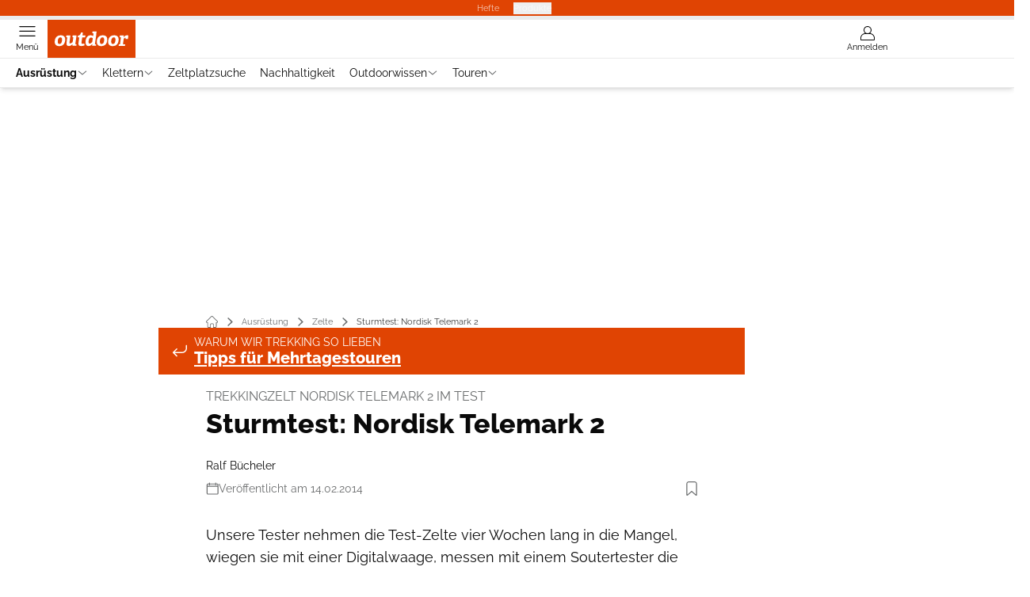

--- FILE ---
content_type: text/html; charset=utf-8
request_url: https://www.outdoor-magazin.com/zelte/sturmtest-nordisk-telemark-2/
body_size: 58414
content:
<!DOCTYPE html><html lang="de"><head><meta charSet="utf-8"/><style>
                        @font-face {
                            font-display: swap;
                            font-family: &quot;Raleway&quot;;
                            font-style: normal;
                            font-weight: 400;
                            src: url(&quot;/fonts/raleway/raleway-v28-latin-regular.woff2&quot;) format(&quot;woff2&quot;);
                        }
                        @font-face {
                            font-display: swap;
                            font-family: &quot;Raleway&quot;;
                            font-style: normal;
                            font-weight: 700;
                            src: url(&quot;/fonts/raleway/raleway-v28-latin-700.woff2&quot;) format(&quot;woff2&quot;);
                        }
                        @font-face {
                            font-display: swap;
                            font-family: &quot;Raleway&quot;;
                            font-style: normal;
                            font-weight: 800;
                            src: url(&quot;/fonts/raleway/raleway-v28-latin-800.woff2&quot;) format(&quot;woff2&quot;);
                        }</style><link rel="preload" href="/fonts/raleway/raleway-v28-latin-regular.woff2" as="font" type="font/woff2"/><link rel="preload" href="/fonts/raleway/raleway-v28-latin-700.woff2" as="font" type="font/woff2"/><link rel="preload" href="/fonts/raleway/raleway-v28-latin-800.woff2" as="font" type="font/woff2"/><link rel="dns-prefetch" href="//online.mps-gba.de"/><link rel="dns-prefetch" href="//script.ioam.de"/><link rel="dns-prefetch" href="//cdns.symplr.de"/><link rel="dns-prefetch" href="//cockpit.symplr.de"/><link rel="dns-prefetch" href="//fast.nexx360.io"/><link rel="dns-prefetch" href="//www.googletagservices.com"/><link rel="dns-prefetch" href="//www.google-analytics.com"/><link rel="dns-prefetch" href="//hb.adscale.de"/><link rel="dns-prefetch" href="//ih.adscale.de"/><link rel="dns-prefetch" href="//securepubads.g.doubleclick.net"/><link rel="dns-prefetch" href="//pubads.g.doubleclick.net"/><link rel="dns-prefetch" href="//googleads.g.doubleclick.net"/><link rel="dns-prefetch" href="//pagead2.googlesyndication.com"/><link rel="apple-touch-icon" href="/apple-touch-icon.png"/><link rel="manifest" href="/manifest.json"/><link rel="mask-icon" href="/safari-pinned-tab.svg"/><link rel="icon" type="image/svg+xml" href="/favicon.svg"/><link rel="shortcut icon" href="/favicon.ico"/><link rel="alternate icon" href="/favicon.ico"/><meta name="apple-mobile-web-app-capable" content="yes"/><meta name="apple-mobile-web-app-status-bar-style" content="default"/><meta name="msapplication-square70x70logo" content="/img/smalltile.png"/><meta name="msapplication-square150x150logo" content="/img/mediumtile.png"/><meta name="msapplication-wide310x150logo" content="/img/widetile.png"/><meta name="msapplication-square310x310logo" content="/img/largetile.png"/><meta name="viewport" content="width=device-width, initial-scale=1"/><link rel="apple-touch-startup-image" href="/img/launch-640x1136.png" media="(device-width: 320px) and (device-height: 568px) and (-webkit-device-pixel-ratio: 2) and (orientation: portrait)"/><link rel="apple-touch-startup-image" href="/img/launch-750x1294.png" media="(device-width: 375px) and (device-height: 667px) and (-webkit-device-pixel-ratio: 2) and (orientation: portrait)"/><link rel="apple-touch-startup-image" href="/img/launch-1242x2148.png" media="(device-width: 414px) and (device-height: 736px) and (-webkit-device-pixel-ratio: 3) and (orientation: portrait)"/><link rel="apple-touch-startup-image" href="/img/launch-1125x2436.png" media="(device-width: 375px) and (device-height: 812px) and (-webkit-device-pixel-ratio: 3) and (orientation: portrait)"/><link rel="apple-touch-startup-image" href="/img/launch-1536x2048.png" media="(min-device-width: 768px) and (max-device-width: 1024px) and (-webkit-min-device-pixel-ratio: 2) and (orientation: portrait)"/><link rel="apple-touch-startup-image" href="/img/launch-1668x2224.png" media="(min-device-width: 834px) and (max-device-width: 834px) and (-webkit-min-device-pixel-ratio: 2) and (orientation: portrait)"/><link rel="apple-touch-startup-image" href="/img/launch-2048x2732.png" media="(min-device-width: 1024px) and (max-device-width: 1024px) and (-webkit-min-device-pixel-ratio: 2) and (orientation: portrait)"/><title>Sturmtest: Nordisk Telemark 2</title><link rel="canonical" href="https://www.outdoor-magazin.com/zelte/sturmtest-nordisk-telemark-2/"/><meta name="realurl" content="https://www.outdoor-magazin.com/zelte/sturmtest-nordisk-telemark-2/"/><meta name="CID" content="16408609"/><meta name="BID" content="7384889"/><meta name="layout" content="1339"/><meta name="PageType" content="Artikel"/><meta name="c_lvl" content="0"/><meta name="rp24" content="0"/><meta name="rp" content="0"/><meta name="keywords" content="Ausruestung,Ausrüstung,Zelte,Trekking,Trekkingzelte"/><meta name="news_keywords" content="Ausruestung,Ausrüstung,Zelte,Trekking,Trekkingzelte"/><meta name="article:published_time" content="2014-02-14T13:54:00"/><meta name="date" content="2014-02-14T13:54:00"/><meta property="fb:pages" content="99610948404"/><meta property="og:type" content="article"/><meta name="article:opinion" content="false"/><meta name="article:content_tier" content="free"/><meta name="article:tag" content="Ausrüstung, Zelte"/><meta property="og:image" content="https://img.outdoor-magazin.com/_/bg:FFFFFF/f:best/h:1238/rt:fill/w:2200/plain/1596787.jpg"/><meta property="og:image:width" content="2200"/><meta property="og:image:type" content="image/jpeg"/><meta property="og:image:height" content="1238"/><meta property="og:title" content="Sturmtest: Nordisk Telemark 2"/><meta property="og:url" content="https://www.outdoor-magazin.com/zelte/sturmtest-nordisk-telemark-2/"/><meta property="og:site_name" content="OUTDOOR"/><meta name="title" content="Sturmtest: Nordisk Telemark 2"/><meta name="headline" content="Trekkingzelt Nordisk Telemark 2 im Test"/><meta name="thumbnail" content="https://img.outdoor-magazin.com/_/bg:FFFFFF/f:best/h:113/rt:fill/w:170/plain/1596787.jpg"/><meta name="thumbnailRotationTeaser" content="https://img.outdoor-magazin.com/_/bg:FFFFFF/f:best/h:439/rt:fill/w:780/plain/1596787.jpg"/><meta name="thumbnailRubricBig" content="https://img.outdoor-magazin.com/_/bg:FFFFFF/f:best/h:214/rt:fill/w:380/plain/1596787.jpg"/><meta name="thumbnailRubricTiny" content="https://img.outdoor-magazin.com/_/bg:FFFFFF/f:best/h:140/rt:fill/w:245/plain/1596787.jpg"/><meta name="thumbnailSideFiveEntry" content="https://img.outdoor-magazin.com/_/bg:FFFFFF/f:best/h:90/rt:fill/w:135/plain/1596787.jpg"/><meta name="treepath_lvl0" content="73545"/><meta name="treepath_lvl1" content="73562"/><meta name="treepath_lvl2" content="73865"/><meta name="bereich" content="StatischeSeiten"/><meta name="article:section" content="StatischeSeiten"/><meta name="author" content="Ralf Bücheler"/><meta name="full_treepath" content="|,63444,63545,|,73545,73562,73865,|,63716,66837,66908,70218,|,63716,66400,66401,69478,|,63716,66400,66401,69160,|,63716,66400,66401,66449,|,63716,66400,66401,69207,|"/><meta name="publisher" content="outdoor-magazin"/><meta name="Portal_Select" content="OD"/><meta name="navigation_ebene_1" content="Ausrüstung"/><meta name="navigation_ebene_2" content="Zelte"/><meta name="Special" content="Tipps für Trekkingtouren"/><meta name="filtertyp" content="Fotoshow"/><meta name="topRotationText" content="Zelt Nordisk Telemark 2 im Test"/><meta property="twitter:card" content="summary_large_image"/><meta property="twitter:site" content="@outdoorchannel"/><meta property="twitter:creator" content="@outdoorchannel"/><meta property="twitter:image" content="https://img.outdoor-magazin.com/_/bg:FFFFFF/f:best/h:1238/rt:fill/w:2200/plain/1596787.jpg"/><meta property="twitter:title" content="Sturmtest: Nordisk Telemark 2"/><meta property="twitter:account_id" content="20509204"/><meta name="verification" content="2bbbfe9f6cc59708e210124b8e294f1b"/><meta name="theme-color" content="#d2661d"/><meta name="robots" content="max-image-preview:large"/><meta name="next-head-count" content="94"/><link rel="preconnect" href="https://privacy.outdoor-magazin.com" crossorigin="anonymous"/><link rel="dns-prefetch" href="//privacy.outdoor-magazin.com"/><link rel="preconnect" href="https://cdns.symplr.de" crossorigin="anonymous"/><link rel="dns-prefetch" href="//cdns.symplr.de"/><link rel="preconnect" href="https://online.mps-gba.de" crossorigin="anonymous"/><link rel="dns-prefetch" href="//online.mps-gba.de"/><script type="speculationrules">{"prefetch":[{"source":"document","requires":["anonymous-client-ip-when-cross-origin"],"referrer_policy":"strict-origin","where":{"selector_matches":"a[data-can-prefetch='1'][href^='/']"},"eagerness":"moderate"}]}</script><script id="cmp-tcf-stub" data-nscript="beforeInteractive">function _typeof(t){return(_typeof="function"==typeof Symbol&&"symbol"==typeof Symbol.iterator?function(t){return typeof t}:function(t){return t&&"function"==typeof Symbol&&t.constructor===Symbol&&t!==Symbol.prototype?"symbol":typeof t})(t)}!function(){for(var t,e,o=0,a=[],n=window,r=n;r;){try{if(r.frames.__tcfapiLocator){t=r;break}}catch(f){}if(r.parent===r||r===n.top||(r=n.parent,o>10))break;o++}t||(function t(){var e=n.document,o=!!n.frames.__tcfapiLocator;if(!o){if(e.body){var a=e.createElement("iframe");a.style.cssText="display:none",a.name="__tcfapiLocator",e.body.appendChild(a)}else setTimeout(t,5)}return!o}(),n.__tcfapi=function(){for(var t=arguments.length,o=Array(t),n=0;n<t;n++)o[n]=arguments[n];if(!o.length)return a;"setGdprApplies"===o[0]?o.length>3&&2===parseInt(o[1],10)&&"boolean"==typeof o[3]&&(e=o[3],"function"==typeof o[2]&&o[2]("set",!0)):"ping"===o[0]?"function"==typeof o[2]&&o[2]({gdprApplies:e,cmpLoaded:!1,cmpStatus:"stub"}):a.push(o)},n.addEventListener("message",function(t){var e="string"==typeof t.data,o={};if(e)try{o=JSON.parse(t.data)}catch(a){}else o=t.data;var n="object"===_typeof(o)?o.__tcfapiCall:null;n&&window.__tcfapi(n.command,n.version,function(o,a){var r={__tcfapiReturn:{returnValue:o,success:a,callId:n.callId}};t&&t.source&&t.source.postMessage&&t.source.postMessage(e?JSON.stringify(r):r,"*")},n.parameter)},!1))}();</script><script id="cmp-sp-config" data-nscript="beforeInteractive">window._sp_queue=window._sp_queue||[];window._sp_=window._sp_||{config:{propertyHref:"https://www.outdoor-magazin.com",accountId:1061,gdpr:{consentLanguage:navigator.language.split("-").shift()},baseEndpoint:"https://privacy.outdoor-magazin.com",isSPA:!0,targetingParams:{acps:!1,cld:false}}};</script><script id="ads-slots-static-vars" data-nscript="beforeInteractive">
             window.get_sixt_teaser_url=function(t){return window.matchMedia("(max-width: 1024px)").matches?location.protocol+"//"+location.host+"/api/adteaser/sixt_mobile/?containerId="+encodeURIComponent(16408609)+"&trackingUrl="+(t||""):location.protocol+"//"+location.host+"/api/adteaser/sixt/?containerId="+encodeURIComponent(16408609)+"&trackingUrl="+(t||"")};window.get_autohero_teaser_url=function(t){return window.matchMedia("(max-width: 1024px)").matches?location.protocol+"//"+location.host+"/api/adteaser/autohero_mobile/?containerId="+encodeURIComponent(16408609)+"&trackingUrl="+(t||""):location.protocol+"//"+location.host+"/api/adteaser/autohero/?containerId="+encodeURIComponent(16408609)+"&trackingUrl="+(t||"")};window.get_heycar_teaser_url=function(t){return window.matchMedia("(max-width: 1024px)").matches?location.protocol+"//"+location.host+"/api/adteaser/heycar_mobile/?containerId="+encodeURIComponent(16408609)+"&trackingUrl="+(t||""):location.protocol+"//"+location.host+"/api/adteaser/heycar/?containerId="+encodeURIComponent(16408609)+"&trackingUrl="+(t||"")};window.APE_IS_GALLERY=false;window.APE_IS_STORY=false;window.MPS_pagetype="article";window.SDM_defzone=typeof SDM_defzone!=="undefined"?SDM_defzone:"Weitere-Ausruestung";window.APE_ExklusivWerbung=false;window.MPS_MRnoHPA=true;
                        </script><script id="ads-slots-no-jump" data-nscript="beforeInteractive">window.MPS_specialAUs=["noad","speciala","specialb","specialc","speciald","speciale","specialf","specialg","specialh","speciali","specialj","specialk","speciall","specialm","specialn","specialo","specialp"];window.MPS_isMob=window.matchMedia("(max-width: 1024px)").matches;window.MPS_isMobile=window.matchMedia("(max-width: 1024px)").matches;window.MPS_isTab=window.matchMedia("(max-width: 1370px)").matches;window.CLS_html=window.CLS_html||{};CLS_html.appendStyles=function(stylesToUse,elem,id){var kopf=typeof elem!=="undefined"?elem:document.kopf||document.getElementsByTagName("html")[0];var style=document.createElement("style");style.type="text/css";style.className="MPSVER";if(typeof id!=="undefined"){style.id=id}
if(style.styleSheet){style.styleSheet.cssText=stylesToUse}else{style.appendChild(document.createTextNode(stylesToUse))}
kopf.appendChild(style)};if(window.SDM_defzone!=="noad"&&window.SDM_defzone!=="NoAd"){if(window.MPS_isMob){window.top.CLS_html.appendStyles("#sdgSlotContainer-topmobile {min-height: 250px; display: flex; justify-content: center; align-items: center;} .sdgRemoved {display: none !important;}",document.getElementsByTagName("html")[0],"CLS_Top1_MinHeight");window.top.CLS_html.appendStyles("#sdgSlotContainer-topmobile2 {min-height: 250px; display: flex; justify-content: center; align-items: center;}",document.getElementsByTagName("html")[0],"CLS_Top2_MinHeight");window.top.CLS_html.appendStyles('[data-mps_adname="topmobile"] {min-height: 250px; display: flex; justify-content: center; align-items: center;}',document.getElementsByTagName("html")[0],"CLS_Top1_MinHeight");window.top.CLS_html.appendStyles('[data-mps_adname="topmobile2"] {min-height: 250px; display: flex; justify-content: center; align-items: center;}',document.getElementsByTagName("html")[0],"CLS_Top2_MinHeight");window.top.CLS_html.appendStyles("#sdgSlotContainer-topmobile3 {min-height: 150px; display: flex; justify-content: center; align-items: center;}",document.getElementsByTagName("html")[0],"CLS_Top3ff_MinHeight");window.top.CLS_html.appendStyles("#sdgSlotContainer-topmobile4 {min-height: 150px; display: flex; justify-content: center; align-items: center;}",document.getElementsByTagName("html")[0],"CLS_Top3ff_MinHeight");window.top.CLS_html.appendStyles("#sdgSlotContainer-topmobile5 {min-height: 100px; display: flex; justify-content: center; align-items: center;}",document.getElementsByTagName("html")[0],"CLS_Top3ff_MinHeight");window.top.CLS_html.appendStyles('[data-mps_adname="topmobile3"] {min-height: 250px; display: flex; justify-content: center; align-items: center;}',document.getElementsByTagName("html")[0],"CLS_Top3ff_MinHeight");window.top.CLS_html.appendStyles('[data-mps_adname="topmobile4"] {min-height: 250px; display: flex; justify-content: center; align-items: center;}',document.getElementsByTagName("html")[0],"CLS_Top3ff_MinHeight");window.top.CLS_html.appendStyles('[data-mps_adname="topmobile5"] {min-height: 250px; display: flex; justify-content: center; align-items: center;}',document.getElementsByTagName("html")[0],"CLS_Top3ff_MinHeight");window.top.CLS_html.appendStyles('[data-mps_adname="topmobile6"] {min-height: 150px; display: flex; justify-content: center; align-items: center;}',document.getElementsByTagName("html")[0],"CLS_Top3ff_MinHeight");window.top.CLS_html.appendStyles('[data-mps_adname="topmobile7"] {min-height: 150px; display: flex; justify-content: center; align-items: center;}',document.getElementsByTagName("html")[0],"CLS_Top3ff_MinHeight");window.top.CLS_html.appendStyles('[data-mps_adname="topmobile8"] {min-height: 150px; display: flex; justify-content: center; align-items: center;}',document.getElementsByTagName("html")[0],"CLS_Top3ff_MinHeight")}else{window.top.CLS_html.appendStyles("body:not(.FPbySDG) #sdgSlotContainer-banner {min-height: 250px; display: flex; justify-content: center; align-items: center;} #sdgSlotContainer-banner.sdgRemoved {display: none !important;} #sdgAdServerContainer-banner {margin: 0 auto;} #div-gpt-ad-banner {min-height: initial;}",document.getElementsByTagName("html")[0],"CLS_Banner_MinHeight");window.top.CLS_html.appendStyles('body:not(.FPbySDG) [data-mps_adname="banner"] {min-height: 250px; display: flex; justify-content: center; align-items: center;} [data-mps_adname="banner"] {min-height: initial;}',document.getElementsByTagName("html")[0],"CLS_Banner_MinHeight");window.top.CLS_html.appendStyles('[data-mps_adname="banner2"] {min-height: 250px; display: flex; justify-content: center; align-items: center;}',document.getElementsByTagName("html")[0],"CLS_Banner2_MinHeight");window.top.CLS_html.appendStyles('[data-mps_adname="banner3"] {min-height: 250px; display: flex; justify-content: center; align-items: center;}',document.getElementsByTagName("html")[0],"CLS_Banner3_MinHeight");window.top.CLS_html.appendStyles("#sdgSlotContainer-rectangle {min-height: 250px; display: flex; justify-content: center; align-items: center;}",document.getElementsByTagName("html")[0],"CLS_MRHPA_MinHeight");window.top.CLS_html.appendStyles('[data-mps_adname="rectangle"] {min-height: 250px; display: flex; justify-content: center; align-items: center;}',document.getElementsByTagName("html")[0],"CLS_MRHPA_MinHeight")}
if(!(window.APE_ExklusivWerbung&&APE_ExklusivWerbung)){if(window.MPS_isMob){window.top.CLS_html.appendStyles(".aero-sponsored {min-height: 364px;}",document.getElementsByTagName("html")[0],"CLS_SpSec_MinHeight")}
if(window.MPS_isMob){window.top.CLS_html.appendStyles("#div-gpt-ad-art_con_oben {min-height: 334px; display: flex; justify-content: center; align-items: center;}",document.getElementsByTagName("html")[0],"CLS_artconOben_MinHeight");window.top.CLS_html.appendStyles("#div-gpt-ad-art_con_unten {min-height: 334px; display: flex; justify-content: center; align-items: center;}",document.getElementsByTagName("html")[0],"CLS_artconUnten_MinHeight");window.top.CLS_html.appendStyles("#div-gpt-ad-idx_con_oben {display: flex; justify-content: center; align-items: center;}",document.getElementsByTagName("html")[0],"CLS_idxconOben_centered");window.top.CLS_html.appendStyles("#div-gpt-ad-idx_con_unten {display: flex; justify-content: center; align-items: center;}",document.getElementsByTagName("html")[0],"CLS_idxconUnten_centered")}else{window.top.CLS_html.appendStyles("#div-gpt-ad-art_con_oben {min-height: 145px;}",document.getElementsByTagName("html")[0],"MPS_artconOben_MinHeight");window.top.CLS_html.appendStyles("#div-gpt-ad-art_con_unten {min-height: 145px;}",document.getElementsByTagName("html")[0],"MPS_artconUnten_MinHeight")}}}else{document.documentElement.style.setProperty("--height-stroer-billboard","0px");document.documentElement.style.setProperty("--height-stroer-topmobile","0px");document.documentElement.style.setProperty("--height-stroer-topmobile2","0px")}
window.top.CLS_html.appendStyles(".va-stroer-billboard:has(div#sdgSlotContainer-banner) {--height-stroer-billboard: 0px;}",document.getElementsByTagName("html")[0],"CLS_DTM-2605_fixV");window.top.CLS_html.appendStyles(".mps-ad-container-sizer-topmobile:has(div#sdgSlotContainer-topmobile) {--height-stroer-topmobile: 0px;}",document.getElementsByTagName("html")[0],"CLS_DTM-2876_fixV");window.top.CLS_html.appendStyles(".mps-ad-container-sizer-topmobile2:has(div#sdgSlotContainer-topmobile2) {--height-stroer-topmobile2: 0px;}",document.getElementsByTagName("html")[0],"CLS_DTM-2876_fixV");</script><script id="schemaOrg" type="application/ld+json" data-nscript="beforeInteractive">{"@graph":[{"@context":"https://schema.org","@type":"BreadcrumbList","itemListElement":[{"@type":"ListItem","position":1,"name":"Startseite","item":"https://www.outdoor-magazin.com"},{"@type":"ListItem","position":2,"name":"Ausrüstung","item":"https://www.outdoor-magazin.com/wanderausruestung/"},{"@type":"ListItem","position":3,"name":"Zelte","item":"https://www.outdoor-magazin.com/zelte/"},{"@type":"ListItem","position":4,"name":"Sturmtest: Nordisk Telemark 2"}]},{"@context":"https://schema.org","@type":"Article","articleBody":"Unsere Tester nehmen die Test-Zelte vier Wochen lang in die Mangel, wiegen sie mit einer Digitalwaage, messen mit ­einem Soutertester die Wasserdichtigkeit der B­odenwannen, bauen sie auf, kartografieren mit einem Laser-Entfernungsmesser die Apsiden und Innenräume, leben, kochen, essen und schlafen in ihnen. Schließlich stürmt eine 500-PS starke Windmaschine alle Zelte von zwei verschiedenen Seiten bis zum bitteren Ende an.\nWie sich das Trekkingzelt Nordisk Telemark 2 im Zelt-Test 2013 schlug, sehen Sie hier im Video.\noutdoor-Testurteil für das Nordisk Telemark 2 Zelt: \"Befriedigend\"\n\nZum Testbericht:\n\n\t\t\t,\n\t\t​\n\n\n\t\t\t,\n\t\t​\n\n\n","articleSection":"Ausrüstung, Zelte, ","author":[{"@context":"https://schema.org","@type":"Person","name":"Ralf Bücheler","jobTitle":"","url":""}],"headline":"Sturmtest: Nordisk Telemark 2","dateModified":"2019-06-04T10:37:00.000Z","url":"https://www.outdoor-magazin.com/zelte/sturmtest-nordisk-telemark-2/","description":"","inLanguage":"deutsch, german","keywords":"","publisher":[{"@context":"https://schema.org/","@type":"Organization","name":"outdoor magazin","logo":{"@type":"ImageObject","url":"https://www.outdoor-magazin.com/img/od/logo.svg"}}],"datePublished":"2019-06-04T10:37:00.000Z","mainEntityOfPage":{"@type":"WebPage","@id":"https://www.outdoor-magazin.com/zelte/sturmtest-nordisk-telemark-2/","relatedLink":["https://www.outdoor-magazin.com/wanderwege/kaiserkrone-trekking-am-wilden-kaiser/","https://www.outdoor-magazin.com/wanderwege/triple-crown-auf-den-drei-grossen-weitwanderwegen-amerikas/","https://www.outdoor-magazin.com/wanderwege/die-20-schoensten-reiseziele-in-skandinavien/","https://www.outdoor-magazin.com/wandertipps/lifestraw-wasserfilter-von-vestergaard/","https://www.outdoor-magazin.com/outdoorbekleidung/wind-wetterfest-die-besten-outdoorjacken/","https://www.outdoor-magazin.com/zelte/funktioneller-dreibogentunnel-salewa-puez-2p-zelt-im-test/","https://www.outdoor-magazin.com/zelte/norrona-falketind-3-season-dome-tent/"]},"isFamilyFriendly":true,"video":{"@type":"VideoObject","contentUrl":"https://cdn.target-video.com/live/partners/30719/sd/2064564.mp4","thumbnailUrl":"https://cdn.target-video.com/live/partners/30719/snapshot/2064564_th_1111130719.jpg","duration":"PT44S","embedUrl":"https://www.outdoor-magazin.com/zelte/sturmtest-nordisk-telemark-2/","name":"Zelt im Test 2013: Nordisk Telemark 2","description":"Video","uploadDate":"2013-06-14T13:30:37.000Z"}}]}</script><script type="text/javascript" id="usermode" data-nscript="beforeInteractive"> (function () {
                    try {
                    const savedTheme = document.cookie.match(/(^|;\s*)userModeTheme=([^;]*)/)?.[2];
                    if (savedTheme === 'dark' || savedTheme === 'light') {
                    document.documentElement.setAttribute('data-theme', savedTheme);
                    return;
                }

                    const prefersDark = window.matchMedia('(prefers-color-scheme: dark)').matches;
                    document.documentElement.setAttribute('data-theme', prefersDark ? 'dark' : 'light');
                } catch(e) {
                    document.documentElement.setAttribute('data-theme', 'light');
                }
                })();</script><link rel="preload" href="/_next/static/css/22c7cf51b52500b6.css" as="style"/><link rel="stylesheet" href="/_next/static/css/22c7cf51b52500b6.css" data-n-g=""/><link rel="preload" href="/_next/static/css/5640899a8096d4c6.css" as="style"/><link rel="stylesheet" href="/_next/static/css/5640899a8096d4c6.css" data-n-p=""/><link rel="preload" href="/_next/static/css/6b2b1a864f2d8143.css" as="style"/><link rel="stylesheet" href="/_next/static/css/6b2b1a864f2d8143.css" data-n-p=""/><link rel="preload" href="/_next/static/css/b6e0b8c8354a68a6.css" as="style"/><link rel="stylesheet" href="/_next/static/css/b6e0b8c8354a68a6.css"/><link rel="preload" href="/_next/static/css/65209980c17464f8.css" as="style"/><link rel="stylesheet" href="/_next/static/css/65209980c17464f8.css"/><link rel="preload" href="/_next/static/css/3dfae425ee59a163.css" as="style"/><link rel="stylesheet" href="/_next/static/css/3dfae425ee59a163.css"/><noscript data-n-css=""></noscript><script defer="" nomodule="" src="/_next/static/chunks/polyfills-c67a75d1b6f99dc8.js"></script><script id="cmp-wrapper" src="https://privacy.outdoor-magazin.com/unified/wrapperMessagingWithoutDetection.js" defer="" data-nscript="beforeInteractive"></script><script src="https://online.mps-gba.de/praeludium_src/mso/symplr_prefix.js" defer="" data-nscript="beforeInteractive"></script><script src="https://cdns.symplr.de/outdoor-magazin.com/outdoor-magazin.js" defer="" data-nscript="beforeInteractive"></script><script src="//online.mps-gba.de/praeludium/outdoormagazin_mso.js?v=2" defer="" data-nscript="beforeInteractive"></script><script src="https://proxy.outdoor-magazin.com/consent-mapping/script.js" defer="" data-nscript="beforeInteractive"></script><script defer="" src="/_next/static/chunks/plenigoplus.2847e6f92546c5e8.js"></script><script defer="" src="/_next/static/chunks/structureschemaorg.30db8617f9600b58.js"></script><script defer="" src="/_next/static/chunks/2405.964cf3a43832b494.js"></script><script defer="" src="/_next/static/chunks/articleteaserreadalso.3045d903d584517e.js"></script><script defer="" src="/_next/static/chunks/articleteasertopteaser.d6a56a682bd9d593.js"></script><script defer="" src="/_next/static/chunks/articlerelatedtopics.94b2e7280f9be797.js"></script><script src="/_next/static/chunks/webpack-b9ca43ce9a46ed00.js" defer=""></script><script src="/_next/static/chunks/framework-32e8134c776cddae.js" defer=""></script><script src="/_next/static/chunks/main-4e988639c2f138bd.js" defer=""></script><script src="/_next/static/chunks/pages/_app-20dc4051f655994e.js" defer=""></script><script src="/_next/static/chunks/6417-e71db1eae00df142.js" defer=""></script><script src="/_next/static/chunks/5170-8dd5580ed599af4c.js" defer=""></script><script src="/_next/static/chunks/pages/%5B...speakingUrl%5D-71af4abfbc127d77.js" defer=""></script><script src="/_next/static/Y2-4jmyGi61BF_xanFgHf/_buildManifest.js" defer=""></script><script src="/_next/static/Y2-4jmyGi61BF_xanFgHf/_ssgManifest.js" defer=""></script></head><body><div id="__next"><div class="theme-od"><!--$--><link rel="preload" href="https://data-ad8351f80c.outdoor-magazin.com/iomm/latest/manager/base/es6/bundle.js" as="script" id="IOMmBundle"/><link rel="preload" href="https://data-ad8351f80c.outdoor-magazin.com/iomm/latest/bootstrap/loader.js" as="script"/><div></div><div></div><noscript><p><img src="https://matomo.outdoor-magazin.com/matomo.php?idsite=6&amp;rec=1&amp;e_c=Custom%20Events&amp;e_a=JavaScript%20disabled&amp;e_n=true" style="border:0" alt=""/></p></noscript><div></div><div data-tracking="top-bar" class="va-header-meta relative z-101 font-skin-primary text-2xs h-px-20 px-4 flex items-center justify-center space-x-4 header_meta-nav-color__5x8sj bg-skin-primary"><nav class="block items-center space-x-4"><span class="inline-block relative header_meta-nav-color__5x8sj"></span><a class="inline-flex" rel="noopener noreferrer" target="_blank" href="https://shop.motorpresse.de/zeitschriften/sport-freizeit/outdoor/abo-print.html?hnr=extern.verlag.outdoor.navigation">Hefte</a></nav><button>Produkte</button></div><div data-tracking="header" data-header-container="true" class="va-header-outer w-full lg:box-content top-0 left-0 z-100 sticky top-0" id="va-header-container"><div class="size-full shadow-md"><div class="va-article-progress-bar relative left-0 z-30 h-1 w-full overflow-hidden bg-skin-grey-medium"><div class="va-article-progress-fill relative -left-full size-full bg-skin-primary transition-transform ease-linear" style="transform:translateX(0%)"></div></div><header class="va-header font-skin-primary relative z-20 transition-all duration-500 overflow-hidden header_header__9JgsT header_scroll-up__MDGw8"><div class="px-4 lg:px-0 header_header-top__cd6Jj"><div class="va-fireplace-wrapper w-full max-w-outer mx-auto lg:pr-px-160 lg:box-content"><div class="relative flex h-px-48 w-full max-w-outer items-center justify-end space-x-4 md:space-x-0"><div class="absolute md:left-px-40 top-0 -left-4 lg:left-px-60"><a data-tracking="logo" class="block va-header-logo h-px-48 h-px-30 block bg-skin-primary w-px-111" rel="noopener noreferrer" href="/"><div class="flex size-full items-center justify-center"><svg id=":R5dqi3cm:" loading="eager" class="w-px-111 px-2" role="img"><use href="/_next/static/img/od/logo.svg#root" height="100%" width="100%" aria-hidden="true"></use></svg></div></a></div><div class="flex items-center space-x-4  lg:pr-px-20"><a data-tracking="profile" class="va-header-icon flex flex-col items-center cursor-pointer" rel="noopener noreferrer" href="/benutzer-login/"><div class="h-px-21 flex justify-center text-center"><svg id=":Rdpdqi3cm:" class="h-px-18 w-px-18 va-header-icon mx-auto mb-1 buttonHeader_inactive__DB3Ye" aria-labelledby="iconUser" role="img"><title id="iconUser">Anmelden</title><use href="/_next/static/img/icon-user.svg#root" height="100%" width="100%" aria-hidden="true"></use></svg></div><div class="text-2xs leading-none font-skin-primary relative buttonHeader_inactive__DB3Ye">Anmelden</div></a></div><div class="md:absolute md:left-0 lg:left-px-20"><span class="va-header-icon flex flex-col items-center cursor-pointer" data-tracking="menu" tabindex="1"><div class="h-px-21 flex justify-center text-center"><svg id=":Rtdqi3cm:" class="h-px-13 va-header-icon mb-1 w-5 buttonHeader_inactive__DB3Ye" aria-labelledby="iconMenu" role="img"><title id="iconMenu">Menü öffnen</title><use href="/_next/static/img/icon-menu.svg#root" height="100%" width="100%" aria-hidden="true"></use></svg></div><div class="text-2xs leading-none font-skin-primary relative buttonHeader_inactive__DB3Ye">Menü</div></span></div></div></div></div><div data-tracking="header-nav" class="va-main-nav font-skin-primary header_main-nav__1Pmt4"><div data-tracking="sub-menu" class="va-fireplace-wrapper mx-auto w-full max-w-outer lg:box-content lg:pr-px-160"><div class="max-w-px-1120 px-0.5 md:px-px-10 lg:box-content header_nav-swiper__mrSj8 xl:pl-px-20"><div class="swiper text-sm"><div class="swiper-wrapper"><div class="swiper-slide"><a class="va-main-nav-link text-2xs lg:text-xs leading-none flex items-center gap-1 relative cursor-pointer px-2 header_text-color__aeqAR font-semibold" rel="noopener noreferrer" href="/wanderausruestung/">Ausrüstung<svg id=":R566adqi3cm:" class="w-3 h-1.5 header_arrow-color__n0pEH" aria-labelledby=":R566adqi3cmH1:" role="img"><title id=":R566adqi3cmH1:">Menü aufklappen</title><use href="/_next/static/img/arrow-rubric-bar.svg#root" height="100%" width="100%" aria-hidden="true"></use></svg></a></div><div class="swiper-slide"><a class="va-main-nav-link text-2xs lg:text-xs leading-none flex items-center gap-1 relative cursor-pointer px-2 header_text-color__aeqAR" rel="noopener noreferrer" href="/klettern/">Klettern<svg id=":R56aadqi3cm:" class="w-3 h-1.5 header_arrow-color__n0pEH" aria-labelledby=":R56aadqi3cmH1:" role="img"><title id=":R56aadqi3cmH1:">Menü aufklappen</title><use href="/_next/static/img/arrow-rubric-bar.svg#root" height="100%" width="100%" aria-hidden="true"></use></svg></a></div><div class="swiper-slide"><a class="va-main-nav-link text-2xs lg:text-xs leading-none flex items-center gap-1 relative cursor-pointer px-2 header_text-color__aeqAR" rel="noopener noreferrer" href="/zeltplatzsuche/">Zeltplatzsuche</a></div><div class="swiper-slide"><a class="va-main-nav-link text-2xs lg:text-xs leading-none flex items-center gap-1 relative cursor-pointer px-2 header_text-color__aeqAR" rel="noopener noreferrer" href="/nachhaltigkeit/">Nachhaltigkeit</a></div><div class="swiper-slide"><a class="va-main-nav-link text-2xs lg:text-xs leading-none flex items-center gap-1 relative cursor-pointer px-2 header_text-color__aeqAR" rel="noopener noreferrer" href="/wandertipps/">Outdoorwissen<svg id=":R56madqi3cm:" class="w-3 h-1.5 header_arrow-color__n0pEH" aria-labelledby=":R56madqi3cmH1:" role="img"><title id=":R56madqi3cmH1:">Menü aufklappen</title><use href="/_next/static/img/arrow-rubric-bar.svg#root" height="100%" width="100%" aria-hidden="true"></use></svg></a></div><div class="swiper-slide"><a class="va-main-nav-link text-2xs lg:text-xs leading-none flex items-center gap-1 relative cursor-pointer px-2 header_text-color__aeqAR" rel="noopener noreferrer" href="/wanderwege/">Touren<svg id=":R56qadqi3cm:" class="w-3 h-1.5 header_arrow-color__n0pEH" aria-labelledby=":R56qadqi3cmH1:" role="img"><title id=":R56qadqi3cmH1:">Menü aufklappen</title><use href="/_next/static/img/arrow-rubric-bar.svg#root" height="100%" width="100%" aria-hidden="true"></use></svg></a></div></div><div class="swiper-button-prev"></div><div class="swiper-button-next"></div></div></div></div></div><div class="absolute bottom-0 left-0 w-full h-px header_border-color__ZYSP1"></div></header></div></div><div data-stroeer="Einfaerbungscontainer" class=""><div class="va-fireplace-wrapper mx-auto box-content lg:w-outer lg:pr-[160px]"><div data-widecol="va-widecol" class="lg:px-[20px] lg:w-content lg:grid-rows-[auto] lg:box-content lg:grid relative lg:grid-cols-2 lg:gap-x-4 bg-skin-white dark:bg-skin-darkmode-black"><div class="va-stroer-billboard hidden lg:block lg:w-content" style="z-index:2"></div><div class="va-commercial-container relative z-10 col-span-2  hidden lg:block "><div class="va-commercial-skyscraper absolute top-0 adsSky_skyscraper__uleaO"></div></div><article data-art-plus="free" data-article-text-wrapper="true" class="va-article empty:hidden lg:col-span-2 text_topic-text__ikecZ"><div class="mx-auto  text_breadcrumb__EVavf lg:w-maincol"><div class="va-static-breadcrumb px-4 lg:px-0 my-px-8 lg:mt-4 lg:mb-0  staticBreadcrumb_breadcrumb__dmfV8"><div class="swiper w-full"><div class="swiper-wrapper"><div class="swiper-slide flex w-auto items-center"><a class="va-breadcrumb-item font-skin-primary text-2xs flex items-center h-px-48 lg:h-auto breadcrumbItem_color__nANSh va-breadcrumb-first uppercase font-extrabold" rel="noopener noreferrer" href="/"><div class="size-px-48 flex items-center justify-center lg:size-auto"><svg id=":R9hi596bcm:" class="w-px-15 h-px-15 breadcrumbItem_arrow__pLBcm" aria-labelledby="iconHome" role="img"><title id="iconHome">Zur Startseite</title><use href="/_next/static/img/icon-home.svg#root" height="100%" width="100%" aria-hidden="true"></use></svg></div></a></div><div class="swiper-slide flex w-auto items-center"><a class="va-breadcrumb-item font-skin-primary text-2xs flex items-center h-px-48 lg:h-auto breadcrumbItem_color__nANSh" rel="noopener noreferrer" href="/wanderausruestung/"><svg id=":R5ii596bcm:" class="va-breadcrumb-item-arrow mr-2 w-px-11 h-px-11 -rotate-90 breadcrumbItem_arrow__pLBcm" role="img"><use href="/_next/static/img/icon-arrow-slim.svg#root" height="100%" width="100%" aria-hidden="true"></use></svg><div>Ausrüstung</div></a></div><div class="swiper-slide flex w-auto items-center"><a class="va-breadcrumb-item font-skin-primary text-2xs flex items-center h-px-48 lg:h-auto breadcrumbItem_color__nANSh" rel="noopener noreferrer" href="/zelte/"><svg id=":R5ji596bcm:" class="va-breadcrumb-item-arrow mr-2 w-px-11 h-px-11 -rotate-90 breadcrumbItem_arrow__pLBcm" role="img"><use href="/_next/static/img/icon-arrow-slim.svg#root" height="100%" width="100%" aria-hidden="true"></use></svg><div>Zelte</div></a></div><div class="swiper-slide flex w-auto items-center"><h1 class="va-breadcrumb-item font-skin-primary text-2xs flex items-center h-px-48 lg:h-auto breadcrumbItem_active__8fb4h"><svg id=":R5ki596bcm:" class="va-breadcrumb-item-arrow mr-2 w-px-11 h-px-11 -rotate-90 breadcrumbItem_arrow__pLBcm" role="img"><use href="/_next/static/img/icon-arrow-slim.svg#root" height="100%" width="100%" aria-hidden="true"></use></svg><div>Sturmtest: Nordisk Telemark 2</div></h1></div></div></div></div></div><div class="va-hero-banner px-4 py-2 lg:w-widecol lg:mx-auto bg-skin-primary block" id="sponsoredBanner"><div class=""><a rel="noopener noreferrer" href="/trekking/"><div class="flex items-center"><div class="size-px-18 mr-2 flex items-center text-skin-white"><svg id=":Rl996bcm:" class="size-px-18" role="img"><use href="/_next/static/img/icon-back.svg#root" height="100%" width="100%" aria-hidden="true"></use></svg></div><div><span class="va-subline font-skin-primary block uppercase subline_inverted__oEJ29 text-2xs lg:text-xs "><span class="!inline">Warum wir Trekking so lieben </span></span><div class="underline text-skin-white"><div class="md:relative"><span class="va-headline font-skin-primary block break-words empty:hidden font-extrabold text-skin-white text-sm lg:text-lg">Tipps für Mehrtagestouren </span></div></div></div></div></a></div></div><div class="z-2 relative text_background-color-top__KjqJ0 lg:max-w-widecol lg:mx-auto" id="articleHeader"><div class="va-article-header relative py-4 lg:relative max-w-maincol mx-auto px-4 lg:px-0"><div class="absolute right-4 top-2.5 flex items-center lg:right-0"></div><h2 class="mb-4"><div class="mb-1 pr-8"><span class="va-subline font-skin-primary block uppercase subline_not-inverted__DOPGV text-xs lg:text-sm ">Trekkingzelt Nordisk Telemark 2 im Test</span></div><div class="hidden"> :</div><div class="md:relative"><span class="va-headline font-skin-primary block break-words empty:hidden font-extrabold headline_not-inverted__Bocr_ text-2xl lg:text-3xl"><span>Sturmtest: Nordisk Telemark 2</span></span></div></h2><div class="mb-2 max-w-px-620 mx-auto"><div class="va-article-lead"><div class="float-none clear-both font-skin-primary text-base articleLead_article-lead__5F3f_ articleLead_text-color__AMKgQ articleLead_lato-raleway__FFHyQ font-bold"></div></div></div><div><div class="va-article-meta inline-flex flex-wrap items-center gap-x-1 w-full font-skin-primary text-xs empty:hidden articleMeta_text-color__p55Z8"><span class="va-article-author no-underline flex items-center mb-2.5">Ralf Bücheler</span></div></div><div class="flex items-center justify-between gap-4 empty:mt-0 empty:hidden"><div class="font-skin-primary text-xs flex gap-2 items-center articleHeader_text-date__M_Wxx"><svg id=":Rb6996bcm:" class="size-px-16" aria-labelledby="iconDate" role="img"><title id="iconDate">Artikeldatum</title><use href="/_next/static/img/icon-article-date.svg#root" height="100%" width="100%" aria-hidden="true"></use></svg>Veröffentlicht am 14.02.2014</div><div class="ml-1.5"><span class="va-favorite-badge w-px-14 h-4 duration-200 transition-all"><svg id=":Rl6996bcm:" class="w-px-14 h-4 favoriteBadge_article__W4Y54" aria-labelledby=":Rl6996bcmH1:" role="img"><title id=":Rl6996bcmH1:">Als Favorit speichern</title><use href="/_next/static/img/icon-favorite.svg#root" height="100%" width="100%" aria-hidden="true"></use></svg></span></div></div></div></div><div class="relative lg:px-0 z-2" id="articleMedia"><div class="" data-feature="video"><div class="mb-4"><div><div class="va-inline-video inlineVideo_background-color__DrJ2z inlineVideo_text-color__jj73N inlineVideo_head-color__uotNY inlineVideo_border-color__tXtrG inlineVideo_button-color__sqKC9 inlineVideo_input-color__niR39 inlineVideo_icons-color__XGxzG inlineVideo_test-color__PHcwp inlineVideo_inline-video__g3uJv" data-inline-video="0" id=""><div class="va-inline-video__container relative aspect-video"><div class="absolute top-0 left-0 w-full h-full z-10 hidden"></div><div class="absolute inset-0 cursor-pointer bg-black"><picture style="display:contents"><source media="(max-width: 1024px)" srcSet="https://img.outdoor-magazin.com/_/bg:FFFFFF/f:best/rt:fill/plain/1600759.jpg 1x, https://img.outdoor-magazin.com/_/bg:FFFFFF/f:best/rt:fill/plain/1600759.jpg 2x"/><source media="(min-width: 1024px)" srcSet="https://img.outdoor-magazin.com/_/bg:FFFFFF/f:best/rt:fill/plain/1600759.jpg 1x, https://img.outdoor-magazin.com/_/bg:FFFFFF/f:best/rt:fill/plain/1600759.jpg 2x"/><img loading="eager" fetchPriority="high" src="https://img.outdoor-magazin.com/_/bg:FFFFFF/f:best/rt:fill/plain/1600759.jpg" class="aspect-video w-full" alt="Zelt im Test 2013: Nordisk Telemark 2" title="Zelt im Test 2013: Nordisk Telemark 2" sizes="100vw"/></picture><div class="absolute inset-0 flex items-center justify-center"><svg class="w-20 h-20 text-white opacity-90" fill="currentColor" viewBox="0 0 24 24"><path d="M8 5v14l11-7z"></path></svg></div></div></div></div></div></div></div></div><div class="lg:flex lg:justify-between" id="maincol_article"><div class="va-maincol lg:relative mx-auto w-full  lg:w-maincol"><div class="mps-ad-container-sizer-topmobile va-commercial-container relative z-10 commercial block lg:hidden empty:hidden"><div>
    
        <div id="outdoor-magazin.com_Topmobile_1"></div>
    
    
</div></div><div class="w-full"><div><div><div class="font-skin-primary text-base float-none clear-both va-article-text text_article-text__StdsF text_text-color__jPPGo text_highlight-color__KmUP6 text_text-general__7AZaE text_lato-raleway__pYkYL text_not-lato__ve_io"><div><p>Unsere Tester nehmen die Test-Zelte vier Wochen lang in die Mangel, wiegen sie mit einer Digitalwaage, messen mit ­einem Soutertester die Wasserdichtigkeit der B­odenwannen, bauen sie auf, kartografieren mit einem Laser-Entfernungsmesser die Apsiden und Innenräume, leben, kochen, essen und schlafen in ihnen. Schließlich stürmt eine 500-PS starke Windmaschine alle Zelte von zwei verschiedenen Seiten bis zum bitteren Ende an.</p></div><div style="width:100%;height:200px"></div><div><p>Wie sich das Trekkingzelt Nordisk Telemark 2 im Zelt-Test 2013 schlug, sehen Sie hier im Video.</p></div><div class="mps-ad-container-sizer-topmobile2 va-commercial-container relative z-10 commercial block lg:hidden empty:hidden"><div>
    
        <div id="outdoor-magazin.com_Topmobile_2"></div>
    
    
</div></div><div><p><strong>outdoor-Testurteil</strong> für das Nordisk Telemark 2 Zelt: "Befriedigend"</p></div><div><p>Zum Testbericht:</p></div><div style="width:100%;height:95px"></div><div style="width:100%;height:95px"></div><div style="width:100%;height:200px"></div><div style="width:100%;height:200px"></div><div style="width:100%;height:200px"></div><div style="width:100%;height:200px"></div><div style="width:100%;height:200px"></div><div style="width:100%;height:200px"></div></div></div></div></div></div></div></article><div class="relative z-10  lg:col-span-2 teaserTopFive_list-general___2bvX teaserTopFive_background-color__7HgWQ teaserTopFive_border-color__YLgYf"><div><section class="va-teaser-list relative z-10 lg:col-span-2 py-4 lg:py-8 px-4 lg:px-0  listWrapper_background__GQzGH"><div class="mb-4"><div class="md:relative"><span class="va-headline font-skin-primary block break-words empty:hidden font-extrabold headline_not-inverted__Bocr_ text-sm lg:text-lg text-center uppercase relative pb-2 after:w-px-30 after:h-px-5 after:block after:bg-skin-primary after:absolute after:left-1/2 after:-translate-x-1/2 after:-bottom-0">Meist gelesen</span></div></div><div class="divide-y teaserTopFive_divide-color__F4y9_"><div><a data-can-prefetch="1" class="va-teaser-rating-item flex items-center py-4" rel="noopener noreferrer" href="/wanderwege/5-fantastische-kurztrips-in-den-alpen-erholung-am-wochenende/"><div class="va-teaser-rating-item__position pr-4 w-10 text-right"><span class="font-skin-primary text-2xl lg:text-3xl font-extrabold leading-none text-skin-primary">1</span></div><div class="grow flex items-center listItemRating_wrapper__YWHQ_"><div class="va-teaser-rating-item__image relative aspect-video listItemRating_image__UUYXK"><picture style="display:contents"><source media="(max-width: 1024px)" srcSet="https://img.outdoor-magazin.com/_/bg:FFFFFF/f:best/h:51/rt:fill/w:90/plain/2204106.jpg 1x, https://img.outdoor-magazin.com/_/bg:FFFFFF/f:best/h:102/rt:fill/w:180/plain/2204106.jpg 2x"/><source media="(min-width: 1024px)" srcSet="https://img.outdoor-magazin.com/_/bg:FFFFFF/f:best/h:149/rt:fill/w:262/plain/2204106.jpg 1x, https://img.outdoor-magazin.com/_/bg:FFFFFF/f:best/h:298/rt:fill/w:524/plain/2204106.jpg 2x"/><img loading="lazy" fetchPriority="low" src="https://img.outdoor-magazin.com/_/bg:FFFFFF/f:best/h:51/rt:fill/w:90/plain/2204106.jpg" class="absolute top-0 left-0 w-full" alt="Bundesländer Wanderungen Bayern Alpen Berge Tegernseer Hütte" title="Bundesländer Wanderungen Bayern Alpen Berge Tegernseer Hütte" height="51" width="90"/></picture></div><div class="va-teaser-rating-item__text pl-4 relative listItemRating_text__dt5mA"><div class="mb-0.5"><span class="va-subline font-skin-primary block uppercase subline_not-inverted__DOPGV text-2xs lg:text-xs "><span class="!inline">Raus aus dem Alltag</span></span></div><div class="md:relative"><span class="va-headline font-skin-primary block break-words empty:hidden font-extrabold headline_not-inverted__Bocr_ text-sm lg:text-lg"><span>Wochenendtrips in den Bergen </span></span></div></div></div></a></div><div><a data-can-prefetch="1" class="va-teaser-rating-item flex items-center py-4" rel="noopener noreferrer" href="/wanderschuhe/bestenliste-wanderschuhe/"><div class="va-teaser-rating-item__position pr-4 w-10 text-right"><span class="font-skin-primary text-2xl lg:text-3xl font-extrabold leading-none text-skin-primary">2</span></div><div class="grow flex items-center listItemRating_wrapper__YWHQ_"><div class="va-teaser-rating-item__image relative aspect-video listItemRating_image__UUYXK"><picture style="display:contents"><source media="(max-width: 1024px)" srcSet="https://img.outdoor-magazin.com/_/bg:FFFFFF/f:best/h:51/rt:fill/w:90/plain/2229998.jpg 1x, https://img.outdoor-magazin.com/_/bg:FFFFFF/f:best/h:102/rt:fill/w:180/plain/2229998.jpg 2x"/><source media="(min-width: 1024px)" srcSet="https://img.outdoor-magazin.com/_/bg:FFFFFF/f:best/h:149/rt:fill/w:262/plain/2229998.jpg 1x, https://img.outdoor-magazin.com/_/bg:FFFFFF/f:best/h:298/rt:fill/w:524/plain/2229998.jpg 2x"/><img loading="lazy" fetchPriority="low" src="https://img.outdoor-magazin.com/_/bg:FFFFFF/f:best/h:51/rt:fill/w:90/plain/2229998.jpg" class="absolute top-0 left-0 w-full" alt="Wanderschuhe im Test - Wasserbad - Dichtigkeit" title="Wanderschuhe im Test - Wasserbad - Dichtigkeit" height="51" width="90"/></picture></div><div class="va-teaser-rating-item__text pl-4 relative listItemRating_text__dt5mA"><div class="mb-0.5"><span class="va-subline font-skin-primary block uppercase subline_not-inverted__DOPGV text-2xs lg:text-xs "><span class="!inline">Testsieger & Kauftipps 2025 </span></span></div><div class="md:relative"><span class="va-headline font-skin-primary block break-words empty:hidden font-extrabold headline_not-inverted__Bocr_ text-sm lg:text-lg"><span>Bestenliste Wanderschuhe</span></span></div></div></div></a></div><div><a data-can-prefetch="1" class="va-teaser-rating-item flex items-center py-4" rel="noopener noreferrer" href="/wandertipps/die-campingfahrzeug-highlights-der-cmt/"><div class="va-teaser-rating-item__position pr-4 w-10 text-right"><span class="font-skin-primary text-2xl lg:text-3xl font-extrabold leading-none text-skin-primary">3</span></div><div class="grow flex items-center listItemRating_wrapper__YWHQ_"><div class="va-teaser-rating-item__image relative aspect-video listItemRating_image__UUYXK"><picture style="display:contents"><source media="(max-width: 1024px)" srcSet="https://img.outdoor-magazin.com/_/bg:FFFFFF/f:best/h:51/rt:fill/w:90/plain/2265883.jpg 1x, https://img.outdoor-magazin.com/_/bg:FFFFFF/f:best/h:102/rt:fill/w:180/plain/2265883.jpg 2x"/><source media="(min-width: 1024px)" srcSet="https://img.outdoor-magazin.com/_/bg:FFFFFF/f:best/h:149/rt:fill/w:262/plain/2265883.jpg 1x, https://img.outdoor-magazin.com/_/bg:FFFFFF/f:best/h:298/rt:fill/w:524/plain/2265883.jpg 2x"/><img loading="lazy" fetchPriority="low" src="https://img.outdoor-magazin.com/_/bg:FFFFFF/f:best/h:51/rt:fill/w:90/plain/2265883.jpg" class="absolute top-0 left-0 w-full" alt="4 Wheel 24 Unimog Pucchino" title="4 Wheel 24 Unimog Pucchino" height="51" width="90"/></picture></div><div class="va-teaser-rating-item__text pl-4 relative listItemRating_text__dt5mA"><div class="mb-0.5"><span class="va-subline font-skin-primary block uppercase subline_not-inverted__DOPGV text-2xs lg:text-xs "><span class="!inline">Von Luxus bis Offroad </span></span></div><div class="md:relative"><span class="va-headline font-skin-primary block break-words empty:hidden font-extrabold headline_not-inverted__Bocr_ text-sm lg:text-lg"><span>Die Campingfahrzeug-Highlights der CMT 2026</span></span></div></div></div></a></div><div><a data-can-prefetch="1" class="va-teaser-rating-item flex items-center py-4" rel="noopener noreferrer" href="/klettern/alex-honnold-spektakulaerer-free-solo-aufstieg-am-taipei-101/"><div class="va-teaser-rating-item__position pr-4 w-10 text-right"><span class="font-skin-primary text-2xl lg:text-3xl font-extrabold leading-none text-skin-primary">4</span></div><div class="grow flex items-center listItemRating_wrapper__YWHQ_"><div class="va-teaser-rating-item__image relative aspect-video listItemRating_image__UUYXK"><picture style="display:contents"><source media="(max-width: 1024px)" srcSet="https://img.outdoor-magazin.com/_/bg:FFFFFF/f:best/h:51/rt:fill/w:90/plain/2267903.jpg 1x, https://img.outdoor-magazin.com/_/bg:FFFFFF/f:best/h:102/rt:fill/w:180/plain/2267903.jpg 2x"/><source media="(min-width: 1024px)" srcSet="https://img.outdoor-magazin.com/_/bg:FFFFFF/f:best/h:149/rt:fill/w:262/plain/2267903.jpg 1x, https://img.outdoor-magazin.com/_/bg:FFFFFF/f:best/h:298/rt:fill/w:524/plain/2267903.jpg 2x"/><img loading="lazy" fetchPriority="low" src="https://img.outdoor-magazin.com/_/bg:FFFFFF/f:best/h:51/rt:fill/w:90/plain/2267903.jpg" class="absolute top-0 left-0 w-full" alt="American Climber Alex Honnold Climbs Taipei 101 Building" title="American Climber Alex Honnold Climbs Taipei 101 Building" height="51" width="90"/></picture></div><div class="va-teaser-rating-item__text pl-4 relative listItemRating_text__dt5mA"><div class="mb-0.5"><span class="va-subline font-skin-primary block uppercase subline_not-inverted__DOPGV text-2xs lg:text-xs "><span class="!inline">Alex Honnold Free-Solo am Tapei 101</span></span></div><div class="md:relative"><span class="va-headline font-skin-primary block break-words empty:hidden font-extrabold headline_not-inverted__Bocr_ text-sm lg:text-lg"><span>Skyscraper Live: Ohne Seil auf einen Wolkenkratzer</span></span></div></div></div></a></div><div><a data-can-prefetch="1" class="va-teaser-rating-item flex items-center py-4" rel="noopener noreferrer" href="/outdoor-szene/ausruestungs-neuheiten-messe/"><div class="va-teaser-rating-item__position pr-4 w-10 text-right"><span class="font-skin-primary text-2xl lg:text-3xl font-extrabold leading-none text-skin-primary">5</span></div><div class="grow flex items-center listItemRating_wrapper__YWHQ_"><div class="va-teaser-rating-item__image relative aspect-video listItemRating_image__UUYXK"><picture style="display:contents"><source media="(max-width: 1024px)" srcSet="https://img.outdoor-magazin.com/_/bg:FFFFFF/f:best/h:51/rt:fill/w:90/plain/2268530.jpg 1x, https://img.outdoor-magazin.com/_/bg:FFFFFF/f:best/h:102/rt:fill/w:180/plain/2268530.jpg 2x"/><source media="(min-width: 1024px)" srcSet="https://img.outdoor-magazin.com/_/bg:FFFFFF/f:best/h:149/rt:fill/w:262/plain/2268530.jpg 1x, https://img.outdoor-magazin.com/_/bg:FFFFFF/f:best/h:298/rt:fill/w:524/plain/2268530.jpg 2x"/><img loading="lazy" fetchPriority="low" src="https://img.outdoor-magazin.com/_/bg:FFFFFF/f:best/h:51/rt:fill/w:90/plain/2268530.jpg" class="absolute top-0 left-0 w-full" alt="Klettern Messe Highlights 2025" title="Klettern Messe Highlights 2025" height="51" width="90"/></picture></div><div class="va-teaser-rating-item__text pl-4 relative listItemRating_text__dt5mA"><div class="mb-0.5"><span class="va-subline font-skin-primary block uppercase subline_not-inverted__DOPGV text-2xs lg:text-xs "><span class="!inline">Messe Highlights</span></span></div><div class="md:relative"><span class="va-headline font-skin-primary block break-words empty:hidden font-extrabold headline_not-inverted__Bocr_ text-sm lg:text-lg"><span>Ausrüstungs-Neuheiten 2026</span></span></div></div></div></a></div></div></section></div></div><div style="width:100%;height:220px"></div><div class="va-related-topics relative z-10 lg:col-span-2 py-9 border-t border-solid relatedTopics_background-color__mLjt8 relatedTopics_border-color__yEH_W swiper_swiper__0kCVH relatedTopics_slider___14Zn"><div class="mb-4 px-4 lg:px-0"><div class="md:relative"><span class="va-headline font-skin-primary block break-words empty:hidden font-extrabold headline_not-inverted__Bocr_ text-sm lg:text-lg text-center uppercase relative pb-2 after:w-px-30 after:h-px-5 after:block after:bg-skin-primary after:absolute after:left-1/2 after:-translate-x-1/2 after:-bottom-0">Mehr zum Thema Trekking </span></div></div><div class="swiper !mx-4 mb-4 md:!mx-0"><div class="swiper-wrapper"><div class="swiper-slide w-4/5 pb-4 h-auto border-b border-solid relatedTopics_border-color__yEH_W"><div><a class="va-list-item relative block pb-4 lg:h-full" rel="noopener noreferrer" target="_self" href="/wanderwege/kaiserkrone-trekking-am-wilden-kaiser/"><div class="va-list-item-image relative overflow-hidden mb-2 aspect-video w-full"><picture style="display:contents"><source media="(max-width: 1024px)" srcSet="https://img.outdoor-magazin.com/_/bg:FFFFFF/f:best/h:140/rt:fill/w:249/plain/2263284.jpg 1x, https://img.outdoor-magazin.com/_/bg:FFFFFF/f:best/h:280/rt:fill/w:498/plain/2263284.jpg 2x"/><source media="(min-width: 1024px)" srcSet="https://img.outdoor-magazin.com/_/bg:FFFFFF/f:best/h:238/rt:fill/w:430/plain/2263284.jpg 1x, https://img.outdoor-magazin.com/_/bg:FFFFFF/f:best/h:476/rt:fill/w:860/plain/2263284.jpg 2x"/><img loading="lazy" fetchPriority="low" src="https://img.outdoor-magazin.com/_/bg:FFFFFF/f:best/h:140/rt:fill/w:249/plain/2263284.jpg" class="h-auto w-full" alt="Wilder Kaiser" title="Wilder Kaiser" height="140" width="249"/></picture></div><div class="va-list-item-text"><div class="lg:flex-center mb-1 lg:mb-2 lg:flex lg:justify-between"><div class="mb-1 empty:hidden lg:order-2 lg:mb-0"></div><div class="flex w-full items-start justify-between gap-1 lg:order-1"><span class="va-subline font-skin-primary block uppercase subline_not-inverted__DOPGV text-2xs lg:text-xs "><span class="!inline">Kaiserkrone</span></span></div></div><div class="mb-2 listItem_headline-medium__hM9Yv"><div class="md:relative"><span class="va-headline font-skin-primary block break-words empty:hidden font-extrabold headline_not-inverted__Bocr_ text-sm lg:text-lg">Hüttentour im „Bergdoktor“ Gebiet </span></div></div><div class="mb-1.5 lg:line-clamp-3"><div class="va-text font-skin-primary empty:hidden text_link__REDMW text_text__Q0y3m text-xs lg:text-sm text_not-inverted__fn7nn">Traumhafte Hüttentour im „Bergdoktor“ Gebiet </div></div><div class="absolute bottom-0 right-0 left-0"><div class="va-teaser-info flex items-center justify-between "><div class="grow pr-2 teaserInfo_subline__a_BK0"><span class="va-subline font-skin-primary block subline_not-inverted__DOPGV text-2xs lg:text-xs "><span class="!inline">Österreich</span></span></div><span class="va-favorite-badge w-px-14 h-4 duration-200 transition-all"><svg id=":Rap66al6bcm:" class=" w-px-14 h-4 text-skin-primary" aria-labelledby=":Rap66al6bcmH1:" role="img"><title id=":Rap66al6bcmH1:">Als Favorit speichern</title><use href="/_next/static/img/icon-favorite.svg#root" height="100%" width="100%" aria-hidden="true"></use></svg></span></div></div></div></a></div></div><div class="swiper-slide w-4/5 pb-4 h-auto border-b border-solid relatedTopics_border-color__yEH_W"><div><a class="va-list-item relative block pb-4 lg:h-full" rel="noopener noreferrer" target="_self" href="/wanderwege/triple-crown-auf-den-drei-grossen-weitwanderwegen-amerikas/"><div class="va-list-item-image relative overflow-hidden mb-2 aspect-video w-full"><picture style="display:contents"><source media="(max-width: 1024px)" srcSet="https://img.outdoor-magazin.com/_/bg:FFFFFF/f:best/h:140/rt:fill/w:249/plain/2258340.jpg 1x, https://img.outdoor-magazin.com/_/bg:FFFFFF/f:best/h:280/rt:fill/w:498/plain/2258340.jpg 2x"/><source media="(min-width: 1024px)" srcSet="https://img.outdoor-magazin.com/_/bg:FFFFFF/f:best/h:238/rt:fill/w:430/plain/2258340.jpg 1x, https://img.outdoor-magazin.com/_/bg:FFFFFF/f:best/h:476/rt:fill/w:860/plain/2258340.jpg 2x"/><img loading="lazy" fetchPriority="low" src="https://img.outdoor-magazin.com/_/bg:FFFFFF/f:best/h:140/rt:fill/w:249/plain/2258340.jpg" class="h-auto w-full" alt="Die drei großen Weitwanderwege Amerikas" title="Die drei großen Weitwanderwege Amerikas" height="140" width="249"/></picture></div><div class="va-list-item-text"><div class="lg:flex-center mb-1 lg:mb-2 lg:flex lg:justify-between"><div class="mb-1 empty:hidden lg:order-2 lg:mb-0"></div><div class="flex w-full items-start justify-between gap-1 lg:order-1"><span class="va-subline font-skin-primary block uppercase subline_not-inverted__DOPGV text-2xs lg:text-xs "><span class="!inline">Triple Crown</span></span></div></div><div class="mb-2 listItem_headline-medium__hM9Yv"><div class="md:relative"><span class="va-headline font-skin-primary block break-words empty:hidden font-extrabold headline_not-inverted__Bocr_ text-sm lg:text-lg">Auf den drei großen Weitwanderwegen Amerikas</span></div></div><div class="mb-1.5 lg:line-clamp-3"><div class="va-text font-skin-primary empty:hidden text_link__REDMW text_text__Q0y3m text-xs lg:text-sm text_not-inverted__fn7nn">Robert Stiepani hat die drei Weitwanderwege der USA erobert.</div></div><div class="absolute bottom-0 right-0 left-0"><div class="va-teaser-info flex items-center justify-between "><div class="grow pr-2 teaserInfo_subline__a_BK0"><span class="va-subline font-skin-primary block subline_not-inverted__DOPGV text-2xs lg:text-xs "><span class="va-teaser-category-icon h-px-17 inline-flex gap-1 relative top-0.5 mr-2 overflow-hidden subline_width__K683l" style="width:17px"><svg id=":Rkdp6aal6bcm:" class="relative h-px-17 max-w-none subline_width__K683l" aria-labelledby=":Rkdp6aal6bcmH1:" role="img"><title id=":Rkdp6aal6bcmH1:">Bildergalerie</title><use href="/_next/static/img/icon-subline-gallery.svg#root" height="100%" width="100%" aria-hidden="true"></use></svg></span><span class="!inline">Weltweit</span></span></div><span class="va-favorite-badge w-px-14 h-4 duration-200 transition-all"><svg id=":Rap6aal6bcm:" class=" w-px-14 h-4 text-skin-primary" aria-labelledby=":Rap6aal6bcmH1:" role="img"><title id=":Rap6aal6bcmH1:">Als Favorit speichern</title><use href="/_next/static/img/icon-favorite.svg#root" height="100%" width="100%" aria-hidden="true"></use></svg></span></div></div></div></a></div></div><div class="swiper-slide w-4/5 pb-4 h-auto border-b border-solid relatedTopics_border-color__yEH_W"><div><a class="va-list-item relative block pb-4 lg:h-full" rel="noopener noreferrer" target="_self" href="/wanderwege/die-20-schoensten-reiseziele-in-skandinavien/"><div class="va-list-item-image relative overflow-hidden mb-2 aspect-video w-full"><picture style="display:contents"><source media="(max-width: 1024px)" srcSet="https://img.outdoor-magazin.com/_/bg:FFFFFF/f:best/h:140/rt:fill/w:249/plain/2254567.jpg 1x, https://img.outdoor-magazin.com/_/bg:FFFFFF/f:best/h:280/rt:fill/w:498/plain/2254567.jpg 2x"/><source media="(min-width: 1024px)" srcSet="https://img.outdoor-magazin.com/_/bg:FFFFFF/f:best/h:238/rt:fill/w:430/plain/2254567.jpg 1x, https://img.outdoor-magazin.com/_/bg:FFFFFF/f:best/h:476/rt:fill/w:860/plain/2254567.jpg 2x"/><img loading="lazy" fetchPriority="low" src="https://img.outdoor-magazin.com/_/bg:FFFFFF/f:best/h:140/rt:fill/w:249/plain/2254567.jpg" class="h-auto w-full" alt="Fjällräven Polar Philip" title="Fjällräven Polar Philip" height="140" width="249"/></picture></div><div class="va-list-item-text"><div class="lg:flex-center mb-1 lg:mb-2 lg:flex lg:justify-between"><div class="mb-1 empty:hidden lg:order-2 lg:mb-0"></div><div class="flex w-full items-start justify-between gap-1 lg:order-1"><span class="va-subline font-skin-primary block uppercase subline_not-inverted__DOPGV text-2xs lg:text-xs "><span class="!inline">Skandinavien Reisetipps</span></span></div></div><div class="mb-2 listItem_headline-medium__hM9Yv"><div class="md:relative"><span class="va-headline font-skin-primary block break-words empty:hidden font-extrabold headline_not-inverted__Bocr_ text-sm lg:text-lg">Die 20 schönsten Reiseziele in Skandinavien</span></div></div><div class="mb-1.5 lg:line-clamp-3"><div class="va-text font-skin-primary empty:hidden text_link__REDMW text_text__Q0y3m text-xs lg:text-sm text_not-inverted__fn7nn">Hier unsere Top-20-Reiseziele in Skandinavien ... </div></div><div class="absolute bottom-0 right-0 left-0"><div class="va-teaser-info flex items-center justify-between "><div class="grow pr-2 teaserInfo_subline__a_BK0"><span class="va-subline font-skin-primary block subline_not-inverted__DOPGV text-2xs lg:text-xs "><span class="va-teaser-category-icon h-px-17 inline-flex gap-1 relative top-0.5 mr-2 overflow-hidden subline_width__K683l" style="width:17px"><svg id=":Rkdp6eal6bcm:" class="relative h-px-17 max-w-none subline_width__K683l" aria-labelledby=":Rkdp6eal6bcmH1:" role="img"><title id=":Rkdp6eal6bcmH1:">Bildergalerie</title><use href="/_next/static/img/icon-subline-gallery.svg#root" height="100%" width="100%" aria-hidden="true"></use></svg></span><span class="!inline">Skandinavien</span></span></div><span class="va-favorite-badge w-px-14 h-4 duration-200 transition-all"><svg id=":Rap6eal6bcm:" class=" w-px-14 h-4 text-skin-primary" aria-labelledby=":Rap6eal6bcmH1:" role="img"><title id=":Rap6eal6bcmH1:">Als Favorit speichern</title><use href="/_next/static/img/icon-favorite.svg#root" height="100%" width="100%" aria-hidden="true"></use></svg></span></div></div></div></a></div></div><div class="swiper-slide w-4/5 pb-4 h-auto border-b border-solid relatedTopics_border-color__yEH_W"><div><a class="va-list-item relative block pb-4 lg:h-full" rel="noopener noreferrer" target="_self" href="/wandertipps/lifestraw-wasserfilter-von-vestergaard/"><div class="va-list-item-image relative overflow-hidden mb-2 aspect-video w-full"><picture style="display:contents"><source media="(max-width: 1024px)" srcSet="https://img.outdoor-magazin.com/_/bg:FFFFFF/f:best/h:140/rt:fill/w:249/plain/2255231.jpg 1x, https://img.outdoor-magazin.com/_/bg:FFFFFF/f:best/h:280/rt:fill/w:498/plain/2255231.jpg 2x"/><source media="(min-width: 1024px)" srcSet="https://img.outdoor-magazin.com/_/bg:FFFFFF/f:best/h:238/rt:fill/w:430/plain/2255231.jpg 1x, https://img.outdoor-magazin.com/_/bg:FFFFFF/f:best/h:476/rt:fill/w:860/plain/2255231.jpg 2x"/><img loading="lazy" fetchPriority="low" src="https://img.outdoor-magazin.com/_/bg:FFFFFF/f:best/h:140/rt:fill/w:249/plain/2255231.jpg" class="h-auto w-full" alt="Lifestraw Wasserfilter Trinkflaschen Test" title="Lifestraw Wasserfilter Trinkflaschen Test" height="140" width="249"/></picture></div><div class="va-list-item-text"><div class="lg:flex-center mb-1 lg:mb-2 lg:flex lg:justify-between"><div class="mb-1 empty:hidden lg:order-2 lg:mb-0"></div><div class="flex w-full items-start justify-between gap-1 lg:order-1"><span class="va-subline font-skin-primary block uppercase subline_not-inverted__DOPGV text-2xs lg:text-xs "><span class="!inline">Lifestraw Wasserfilter im Test</span></span></div></div><div class="mb-2 listItem_headline-medium__hM9Yv"><div class="md:relative"><span class="va-headline font-skin-primary block break-words empty:hidden font-extrabold headline_not-inverted__Bocr_ text-sm lg:text-lg">Clevere Filterflaschen für Wanderungen und Reisen</span></div></div><div class="mb-1.5 lg:line-clamp-3"><div class="va-text font-skin-primary empty:hidden text_link__REDMW text_text__Q0y3m text-xs lg:text-sm text_not-inverted__fn7nn">Wir haben die praktischen Trinkflaschen von Lifestraw fast immer dabei ...</div></div><div class="absolute bottom-0 right-0 left-0"><div class="va-teaser-info flex items-center justify-between "><div class="grow pr-2 teaserInfo_subline__a_BK0"><span class="va-subline font-skin-primary block subline_not-inverted__DOPGV text-2xs lg:text-xs "><span class="va-teaser-category-icon h-px-17 inline-flex gap-1 relative top-0.5 mr-2 overflow-hidden subline_width__K683l" style="width:17px"><svg id=":Rkdp6ial6bcm:" class="relative h-px-17 max-w-none subline_width__K683l" aria-labelledby=":Rkdp6ial6bcmH1:" role="img"><title id=":Rkdp6ial6bcmH1:">Bildergalerie</title><use href="/_next/static/img/icon-subline-gallery.svg#root" height="100%" width="100%" aria-hidden="true"></use></svg></span><span class="!inline">Camp & Equipment</span></span></div><span class="va-favorite-badge w-px-14 h-4 duration-200 transition-all"><svg id=":Rap6ial6bcm:" class=" w-px-14 h-4 text-skin-primary" aria-labelledby=":Rap6ial6bcmH1:" role="img"><title id=":Rap6ial6bcmH1:">Als Favorit speichern</title><use href="/_next/static/img/icon-favorite.svg#root" height="100%" width="100%" aria-hidden="true"></use></svg></span></div></div></div></a></div></div><div class="swiper-slide w-4/5 pb-4 h-auto border-b border-solid relatedTopics_border-color__yEH_W"><div><a class="va-list-item relative block pb-4 lg:h-full" rel="noopener noreferrer" target="_self" href="/outdoorbekleidung/wind-wetterfest-die-besten-outdoorjacken/"><div class="va-list-item-image relative overflow-hidden mb-2 aspect-video w-full"><picture style="display:contents"><source media="(max-width: 1024px)" srcSet="https://img.outdoor-magazin.com/_/bg:FFFFFF/f:best/h:140/rt:fill/w:249/plain/1940692.jpg 1x, https://img.outdoor-magazin.com/_/bg:FFFFFF/f:best/h:280/rt:fill/w:498/plain/1940692.jpg 2x"/><source media="(min-width: 1024px)" srcSet="https://img.outdoor-magazin.com/_/bg:FFFFFF/f:best/h:238/rt:fill/w:430/plain/1940692.jpg 1x, https://img.outdoor-magazin.com/_/bg:FFFFFF/f:best/h:476/rt:fill/w:860/plain/1940692.jpg 2x"/><img loading="lazy" fetchPriority="low" src="https://img.outdoor-magazin.com/_/bg:FFFFFF/f:best/h:140/rt:fill/w:249/plain/1940692.jpg" class="h-auto w-full" alt="Funktionsjacken" title="Funktionsjacken" height="140" width="249"/></picture></div><div class="va-list-item-text"><div class="lg:flex-center mb-1 lg:mb-2 lg:flex lg:justify-between"><div class="mb-1 empty:hidden lg:order-2 lg:mb-0"></div><div class="flex w-full items-start justify-between gap-1 lg:order-1"><span class="va-subline font-skin-primary block uppercase subline_not-inverted__DOPGV text-2xs lg:text-xs "><span class="!inline">Wind- & wetterfest</span></span></div></div><div class="mb-2 listItem_headline-medium__hM9Yv"><div class="md:relative"><span class="va-headline font-skin-primary block break-words empty:hidden font-extrabold headline_not-inverted__Bocr_ text-sm lg:text-lg">Test: Die besten Hardshelljacken</span></div></div><div class="mb-1.5 lg:line-clamp-3"><div class="va-text font-skin-primary empty:hidden text_link__REDMW text_text__Q0y3m text-xs lg:text-sm text_not-inverted__fn7nn">Wir haben die Top-Modelle unter den Regenjacken getestet ...</div></div><div class="absolute bottom-0 right-0 left-0"><div class="va-teaser-info flex items-center justify-between "><div class="grow pr-2 teaserInfo_subline__a_BK0"><span class="va-subline font-skin-primary block subline_not-inverted__DOPGV text-2xs lg:text-xs "><span class="va-teaser-category-icon h-px-17 inline-flex gap-1 relative top-0.5 mr-2 overflow-hidden subline_width__K683l" style="width:17px"><svg id=":Rkdp6mal6bcm:" class="relative h-px-17 max-w-none subline_width__K683l" aria-labelledby=":Rkdp6mal6bcmH1:" role="img"><title id=":Rkdp6mal6bcmH1:">Bildergalerie</title><use href="/_next/static/img/icon-subline-gallery.svg#root" height="100%" width="100%" aria-hidden="true"></use></svg></span><span class="!inline">Outdoorbekleidung</span></span></div><span class="va-favorite-badge w-px-14 h-4 duration-200 transition-all"><svg id=":Rap6mal6bcm:" class=" w-px-14 h-4 text-skin-primary" aria-labelledby=":Rap6mal6bcmH1:" role="img"><title id=":Rap6mal6bcmH1:">Als Favorit speichern</title><use href="/_next/static/img/icon-favorite.svg#root" height="100%" width="100%" aria-hidden="true"></use></svg></span></div></div></div></a></div></div><div class="swiper-slide w-4/5 pb-4 h-auto border-b border-solid relatedTopics_border-color__yEH_W"><div><a class="va-list-item relative block pb-4 lg:h-full" rel="noopener noreferrer" target="_self" href="/zelte/funktioneller-dreibogentunnel-salewa-puez-2p-zelt-im-test/"><div class="va-list-item-image relative overflow-hidden mb-2 aspect-video w-full"><picture style="display:contents"><source media="(max-width: 1024px)" srcSet="https://img.outdoor-magazin.com/_/bg:FFFFFF/f:best/h:140/rt:fill/w:249/plain/2231435.jpg 1x, https://img.outdoor-magazin.com/_/bg:FFFFFF/f:best/h:280/rt:fill/w:498/plain/2231435.jpg 2x"/><source media="(min-width: 1024px)" srcSet="https://img.outdoor-magazin.com/_/bg:FFFFFF/f:best/h:238/rt:fill/w:430/plain/2231435.jpg 1x, https://img.outdoor-magazin.com/_/bg:FFFFFF/f:best/h:476/rt:fill/w:860/plain/2231435.jpg 2x"/><img loading="lazy" fetchPriority="low" src="https://img.outdoor-magazin.com/_/bg:FFFFFF/f:best/h:140/rt:fill/w:249/plain/2231435.jpg" class="h-auto w-full" alt="Salewa Puez 2P Zelt im Angebot" title="Salewa Puez 2P Zelt im Angebot" height="140" width="249"/></picture></div><div class="va-list-item-text"><div class="lg:flex-center mb-1 lg:mb-2 lg:flex lg:justify-between"><div class="mb-1 empty:hidden lg:order-2 lg:mb-0"></div><div class="flex w-full items-start justify-between gap-1 lg:order-1"><span class="va-subline font-skin-primary block uppercase subline_not-inverted__DOPGV text-2xs lg:text-xs "><span class="!inline">Test : Salewa Puez 2P </span></span></div></div><div class="mb-2 listItem_headline-medium__hM9Yv"><div class="md:relative"><span class="va-headline font-skin-primary block break-words empty:hidden font-extrabold headline_not-inverted__Bocr_ text-sm lg:text-lg">Salewa-Zelt mit viel Platz - zum Sparpreis!</span></div></div><div class="mb-1.5 lg:line-clamp-3"><div class="va-text font-skin-primary empty:hidden text_link__REDMW text_text__Q0y3m text-xs lg:text-sm text_not-inverted__fn7nn">Das Dreibogen-Tunnelzelt Salewa Puez 2P ist ideal für Nordlandtouren ...</div></div><div class="absolute bottom-0 right-0 left-0"><div class="va-teaser-info flex items-center justify-between "><div class="grow pr-2 teaserInfo_subline__a_BK0"><span class="va-subline font-skin-primary block subline_not-inverted__DOPGV text-2xs lg:text-xs "><span class="va-teaser-category-icon h-px-17 inline-flex gap-1 relative top-0.5 mr-2 overflow-hidden subline_width__K683l" style="width:17px"><svg id=":Rkdp6qal6bcm:" class="relative h-px-17 max-w-none subline_width__K683l" aria-labelledby=":Rkdp6qal6bcmH1:" role="img"><title id=":Rkdp6qal6bcmH1:">Bildergalerie</title><use href="/_next/static/img/icon-subline-gallery.svg#root" height="100%" width="100%" aria-hidden="true"></use></svg></span><span class="!inline">Zelte</span></span></div><span class="va-favorite-badge w-px-14 h-4 duration-200 transition-all"><svg id=":Rap6qal6bcm:" class=" w-px-14 h-4 text-skin-primary" aria-labelledby=":Rap6qal6bcmH1:" role="img"><title id=":Rap6qal6bcmH1:">Als Favorit speichern</title><use href="/_next/static/img/icon-favorite.svg#root" height="100%" width="100%" aria-hidden="true"></use></svg></span></div></div></div></a></div></div><div class="swiper-slide w-4/5 pb-4 h-auto border-b border-solid relatedTopics_border-color__yEH_W"><div><a class="va-list-item relative block pb-4 lg:h-full" rel="noopener noreferrer" target="_self" href="/zelte/norrona-falketind-3-season-dome-tent/"><div class="va-list-item-image relative overflow-hidden mb-2 aspect-video w-full"><picture style="display:contents"><source media="(max-width: 1024px)" srcSet="https://img.outdoor-magazin.com/_/bg:FFFFFF/f:best/h:140/rt:fill/w:249/plain/2094476.jpg 1x, https://img.outdoor-magazin.com/_/bg:FFFFFF/f:best/h:280/rt:fill/w:498/plain/2094476.jpg 2x"/><source media="(min-width: 1024px)" srcSet="https://img.outdoor-magazin.com/_/bg:FFFFFF/f:best/h:238/rt:fill/w:430/plain/2094476.jpg 1x, https://img.outdoor-magazin.com/_/bg:FFFFFF/f:best/h:476/rt:fill/w:860/plain/2094476.jpg 2x"/><img loading="lazy" fetchPriority="low" src="https://img.outdoor-magazin.com/_/bg:FFFFFF/f:best/h:140/rt:fill/w:249/plain/2094476.jpg" class="h-auto w-full" alt="Tested Norrona Falketind Kuppelzelt" title="Tested Norrona Falketind Kuppelzelt" height="140" width="249"/></picture></div><div class="va-list-item-text"><div class="lg:flex-center mb-1 lg:mb-2 lg:flex lg:justify-between"><div class="mb-1 empty:hidden lg:order-2 lg:mb-0"></div><div class="flex w-full items-start justify-between gap-1 lg:order-1"><span class="va-subline font-skin-primary block uppercase subline_not-inverted__DOPGV text-2xs lg:text-xs "><span class="!inline">Top-Performer im Zelt-Test 2025</span></span></div></div><div class="mb-2 listItem_headline-medium__hM9Yv"><div class="md:relative"><span class="va-headline font-skin-primary block break-words empty:hidden font-extrabold headline_not-inverted__Bocr_ text-sm lg:text-lg">Norrøna Falketind 3-Season Dome Tent</span></div></div><div class="mb-1.5 lg:line-clamp-3"><div class="va-text font-skin-primary empty:hidden text_link__REDMW text_text__Q0y3m text-xs lg:text-sm text_not-inverted__fn7nn">Komfortabler und wetterfester Allrounder: Wir haben ihn getestet.</div></div><div class="absolute bottom-0 right-0 left-0"><div class="va-teaser-info flex items-center justify-between "><div class="grow pr-2 teaserInfo_subline__a_BK0"><span class="va-subline font-skin-primary block subline_not-inverted__DOPGV text-2xs lg:text-xs "><span class="va-teaser-category-icon h-px-17 inline-flex gap-1 relative top-0.5 mr-2 overflow-hidden subline_width__K683l" style="width:17px"><svg id=":Rkdp6ual6bcm:" class="relative h-px-17 max-w-none subline_width__K683l" aria-labelledby=":Rkdp6ual6bcmH1:" role="img"><title id=":Rkdp6ual6bcmH1:">Bildergalerie</title><use href="/_next/static/img/icon-subline-gallery.svg#root" height="100%" width="100%" aria-hidden="true"></use></svg></span><span class="!inline">Zelte</span></span></div><span class="va-favorite-badge w-px-14 h-4 duration-200 transition-all"><svg id=":Rap6ual6bcm:" class=" w-px-14 h-4 text-skin-primary" aria-labelledby=":Rap6ual6bcmH1:" role="img"><title id=":Rap6ual6bcmH1:">Als Favorit speichern</title><use href="/_next/static/img/icon-favorite.svg#root" height="100%" width="100%" aria-hidden="true"></use></svg></span></div></div></div></a></div></div></div><div class="swiper-button-prev"></div><div class="swiper-button-next"></div><div class="swiper-pagination"></div></div><div class="flex justify-center"><div><a class="va-button font-skin-primary text-sm inline-flex items-center buttons_button-padding__Kgfgc cursor-pointer border border-solid buttons_grey-inverted__6PUb7 rounded-full" rel="noopener noreferrer" href="/trekking/">Mehr anzeigen<svg id=":Rfl6bcm:" class="inline-block relative ml-2.5 h-2.5 w-px-16" role="img"><use href="/_next/static/img/icon-arrow-long.svg#root" height="100%" width="100%" aria-hidden="true"></use></svg></a></div></div></div></div></div></div><noscript><iframe src="https://www.googletagmanager.com/ns.html?id=GTM-TM4HBCC" height="0" width="0" style="display:none;visibility:hidden"></iframe></noscript><div class="va-footer-wrapper footer_background-color__yFhec"><footer data-tracking="footer" class="va-footer va-fireplace-wrapper lg:w-outer  box-content mx-auto lg:pr-px-160"><div class="lg:w-content lg:box-content py-6 lg:px-px-20 footer_background-color__yFhec"><div data-tracking="news-letter" class="va-footer-newsletter overflow-hidden relative flex flex-col items-center justify-center mb-6 pt-11 empty:hidden footerNewsletter_newsletter__1xtO_"><div class="flex overflow-hidden flex-col justify-center items-start w-full py-4 pl-4 pr-px-120 xs:pr-px-300 lg:pl-8 md:pr-150 footerNewsletter_footer-newsletter-bg__fDTx1"><div class="relative z-10"><div class="md:relative"><span class="va-headline font-skin-primary block break-words empty:hidden font-extrabold text-skin-white text-lg lg:text-xl">Newsletter</span></div></div><div class="py-4 max-w-px-180 xs:max-w-none"><div class="va-text font-skin-primary empty:hidden text_link__REDMW text_text__Q0y3m text-xs lg:text-sm text_inverted__4hSlW">Bleib top-informiert! Produkttests, Tipps und alles für dein Lieblingshobby direkt in dein Postfach.</div></div><a class="va-button font-skin-primary text-sm inline-flex items-center buttons_button-padding__Kgfgc cursor-pointer text-skin-white rounded-full bg-skin-primary" rel="noopener noreferrer" href="/newsletter-anmelden/">Kostenlos abonnieren</a></div><img loading="lazy" alt="Handy-Screenshot des Newsletters" src="/_next/static/media/od-newsletter-mobil.63c67e0a.png" class="absolute bottom-0 w-px-180 sm:w-px-150 md:w-px-135 lg:right-8 footerNewsletter_nlImage__yctT4" height="433" width="360"/></div><div class="px-4 lg:px-0 pt-16"><div class="va-social-bar flex justify-center mb-6"><a class="va-social-icon va-social-icon--fb w-px-32 h-px-32 block mx-2" rel="noopener noreferrer" href="https://www.facebook.com/outdoormagazin"><img loading="lazy" src="/_next/static/img/icon-fb.svg" alt="Social Icon facebook" height="32" width="32"/></a><a class="va-social-icon va-social-icon--ig w-px-32 h-px-32 block mx-2" rel="noopener noreferrer" href="https://www.instagram.com/outdoor_magazin/"><img loading="lazy" src="/_next/static/img/icon-ig.svg" alt="Social Icon instagram" height="32" width="32"/></a><a class="va-social-icon va-social-icon--rss w-px-32 h-px-32 block mx-2" rel="noopener noreferrer" href="/rss/alle/"><img loading="lazy" src="/_next/static/img/icon-rss.svg" alt="Social Icon RSS" height="32" width="32"/></a><a class="va-social-icon va-social-icon--tiktok w-px-32 h-px-32 block mx-2" rel="noopener noreferrer" href="https://www.tiktok.com/@outdoor_magazin?lang=de-DE"><img loading="lazy" src="/_next/static/img/icon-tiktok.svg" alt="Social Icon TikTok" height="32" width="32"/></a></div><div class="footer_border-color__EVCPA"><div id=":R1ij6jcm:" data-tracking="offers" class="va-footer-nav-outer flex flex-wrap justify-center pb-6"><div class="mb-1 text-center"><div class="md:relative"><span class="va-headline font-skin-primary block break-words empty:hidden font-extrabold headline_not-inverted__Bocr_ text-sm lg:text-base">Angebote</span></div></div><nav class="va-footer-nav footer-nav flex flex-wrap justify-center pt-1 gap-2 w-full footerLinks_footer-nav__P388t"><div class="va-footer-nav-item relative flex items-center after:w-px-4 after:h-px-4 after:rounded-full after:bg-skin-grey after:inline-block after:ml-2"><a class="font-skin-primary text-xs link_grey-link-inactive__WAakM link_footer-nav__dNVSP" rel="noopener noreferrer" href="/newsletter-anmelden/">Newsletter</a></div><div class="va-footer-nav-item relative flex items-center after:w-px-4 after:h-px-4 after:rounded-full after:bg-skin-grey after:inline-block after:ml-2"><a class="font-skin-primary text-xs link_grey-link-inactive__WAakM link_footer-nav__dNVSP" rel="noopener noreferrer" target="_blank" href="https://www.mountainbike-magazin.de/">Mountainbike</a></div><div class="va-footer-nav-item relative flex items-center after:w-px-4 after:h-px-4 after:rounded-full after:bg-skin-grey after:inline-block after:ml-2"><a class="font-skin-primary text-xs link_grey-link-inactive__WAakM link_footer-nav__dNVSP" rel="noopener noreferrer" target="_blank" href="https://www.roadbike.de/">Rennrad</a></div><div class="va-footer-nav-item relative flex items-center after:w-px-4 after:h-px-4 after:rounded-full after:bg-skin-grey after:inline-block after:ml-2"><a class="font-skin-primary text-xs link_grey-link-inactive__WAakM link_footer-nav__dNVSP" rel="noopener noreferrer" target="_blank" href="https://www.elektrobike-online.com/">E-Bike</a></div><div class="va-footer-nav-item relative flex items-center after:w-px-4 after:h-px-4 after:rounded-full after:bg-skin-grey after:inline-block after:ml-2"><a class="font-skin-primary text-xs link_grey-link-inactive__WAakM link_footer-nav__dNVSP" rel="noopener noreferrer" target="_blank" href="https://www.klettern.de/">Klettern</a></div><div class="va-footer-nav-item relative flex items-center after:w-px-4 after:h-px-4 after:rounded-full after:bg-skin-grey after:inline-block after:ml-2"><a class="font-skin-primary text-xs link_grey-link-inactive__WAakM link_footer-nav__dNVSP" rel="noopener noreferrer" target="_blank" href="https://www.cavallo.de/">Reiten</a></div><div class="va-footer-nav-item relative flex items-center after:w-px-4 after:h-px-4 after:rounded-full after:bg-skin-grey after:inline-block after:ml-2"><a class="font-skin-primary text-xs link_grey-link-inactive__WAakM link_footer-nav__dNVSP" rel="noopener noreferrer" href="/outdoor-themen-a-z/">Themen A-Z</a></div><div class="va-footer-nav-item relative flex items-center after:w-px-4 after:h-px-4 after:rounded-full after:bg-skin-grey after:inline-block after:ml-2"><a class="font-skin-primary text-xs link_grey-link-inactive__WAakM link_footer-nav__dNVSP" rel="noopener noreferrer" href="/outdoor-pur/?utm_source=footer&amp;utm_medium=pur_abonnieren&amp;utm_campaign=undefined">outdoor Pur</a></div><div class="va-footer-nav-item relative flex items-center after:w-px-4 after:h-px-4 after:rounded-full after:bg-skin-grey after:inline-block after:ml-2"><a class="font-skin-primary text-xs link_grey-link-inactive__WAakM link_footer-nav__dNVSP" rel="noopener noreferrer" href="/kuendigen/">Pur-Abo hier kündigen</a></div></nav></div><div id=":R2ij6jcm:" data-tracking="information" class="va-footer-nav-outer flex flex-wrap justify-center pb-6"><div class="mb-1 text-center"><div class="md:relative"><span class="va-headline font-skin-primary block break-words empty:hidden font-extrabold headline_not-inverted__Bocr_ text-sm lg:text-base">Information</span></div></div><nav class="va-footer-nav footer-nav flex flex-wrap justify-center pt-1 gap-2 w-full footerLinks_footer-nav__P388t"><div class="va-footer-nav-item relative flex items-center after:w-px-4 after:h-px-4 after:rounded-full after:bg-skin-grey after:inline-block after:ml-2"><a class="font-skin-primary text-xs link_grey-link-inactive__WAakM link_footer-nav__dNVSP" rel="noopener noreferrer" href="/outdoor-kontakt/">Kontakt</a></div><div class="va-footer-nav-item relative flex items-center after:w-px-4 after:h-px-4 after:rounded-full after:bg-skin-grey after:inline-block after:ml-2"><a class="font-skin-primary text-xs link_grey-link-inactive__WAakM link_footer-nav__dNVSP" rel="noopener noreferrer" href="/outdoor-impressum/">Impressum</a></div><div class="va-footer-nav-item relative flex items-center after:w-px-4 after:h-px-4 after:rounded-full after:bg-skin-grey after:inline-block after:ml-2"><a class="font-skin-primary text-xs link_grey-link-inactive__WAakM link_footer-nav__dNVSP" rel="noopener noreferrer" href="/outdoor-agb/">AGB</a></div><div class="va-footer-nav-item relative flex items-center after:w-px-4 after:h-px-4 after:rounded-full after:bg-skin-grey after:inline-block after:ml-2"><a class="font-skin-primary text-xs link_grey-link-inactive__WAakM link_footer-nav__dNVSP" rel="noopener noreferrer" href="/nutzungsbedingungen/">Nutzungsbedingungen</a></div><div class="va-footer-nav-item relative flex items-center after:w-px-4 after:h-px-4 after:rounded-full after:bg-skin-grey after:inline-block after:ml-2"><a class="font-skin-primary text-xs link_grey-link-inactive__WAakM link_footer-nav__dNVSP" rel="noopener noreferrer" href="/outdoor-datenschutz/">Datenschutz</a></div><div class="va-footer-nav-item relative flex items-center after:w-px-4 after:h-px-4 after:rounded-full after:bg-skin-grey after:inline-block after:ml-2"><a class="font-skin-primary text-xs link_grey-link-inactive__WAakM link_footer-nav__dNVSP" href="#JS" rel="noopener noreferrer">Privacy Manager</a></div><div class="va-footer-nav-item relative flex items-center after:w-px-4 after:h-px-4 after:rounded-full after:bg-skin-grey after:inline-block after:ml-2"><a class="font-skin-primary text-xs link_grey-link-inactive__WAakM link_footer-nav__dNVSP" rel="noopener noreferrer" href="/datenschutz-anfrage/">Datenschutzanfrage</a></div><div class="va-footer-nav-item relative flex items-center after:w-px-4 after:h-px-4 after:rounded-full after:bg-skin-grey after:inline-block after:ml-2"><a class="font-skin-primary text-xs link_grey-link-inactive__WAakM link_footer-nav__dNVSP" rel="noopener noreferrer" href="/barrierefreiheitserklaerung/">Barrierefreiheitserklaerung</a></div><div class="va-footer-nav-item relative flex items-center after:w-px-4 after:h-px-4 after:rounded-full after:bg-skin-grey after:inline-block after:ml-2"><a class="font-skin-primary text-xs link_grey-link-inactive__WAakM link_footer-nav__dNVSP" rel="noopener noreferrer" target="_blank" href="https://www.motorpresse.de/de/karriere/jobsuche/64679">Karriere</a></div></nav></div><div id=":R3ij6jcm:" data-tracking="magazines" class="va-footer-nav-outer flex flex-wrap justify-center pb-6"><div class="mb-1 text-center"><div class="md:relative"><span class="va-headline font-skin-primary block break-words empty:hidden font-extrabold headline_not-inverted__Bocr_ text-sm lg:text-base">Heftarchiv</span></div></div><nav class="va-footer-nav footer-nav flex flex-wrap justify-center pt-1 gap-2 w-full footerLinks_footer-nav__P388t"><div class="va-footer-nav-item relative flex items-center after:w-px-4 after:h-px-4 after:rounded-full after:bg-skin-grey after:inline-block after:ml-2"><a class="font-skin-primary text-xs link_grey-link-inactive__WAakM link_footer-nav__dNVSP" rel="noopener noreferrer" href="/heftarchiv/">Heftarchiv</a></div><div class="va-footer-nav-item relative flex items-center after:w-px-4 after:h-px-4 after:rounded-full after:bg-skin-grey after:inline-block after:ml-2"><a class="font-skin-primary text-xs link_grey-link-inactive__WAakM link_footer-nav__dNVSP" rel="noopener noreferrer" target="_blank" href="https://shop.motorpresse.de/zeitschriften/sport-freizeit/outdoor/abo-print.html?hnr=extern.verlag.outdoor.footer">Abo &amp; Hefte</a></div></nav></div><div id=":R4ij6jcm:" data-tracking="media" class="va-footer-nav-outer flex flex-wrap justify-center pb-6"><div class="mb-1 text-center"><div class="md:relative"><span class="va-headline font-skin-primary block break-words empty:hidden font-extrabold headline_not-inverted__Bocr_ text-sm lg:text-base">Media</span></div></div><nav class="va-footer-nav footer-nav flex flex-wrap justify-center pt-1 gap-2 w-full footerLinks_footer-nav__P388t"><div class="va-footer-nav-item relative flex items-center after:w-px-4 after:h-px-4 after:rounded-full after:bg-skin-grey after:inline-block after:ml-2"><a class="font-skin-primary text-xs link_grey-link-inactive__WAakM link_footer-nav__dNVSP" rel="noopener noreferrer" target="_blank" href="https://www.mps-vermarktung.de/de/outdoor/56770">Mediadaten Outdoor</a></div><div class="va-footer-nav-item relative flex items-center after:w-px-4 after:h-px-4 after:rounded-full after:bg-skin-grey after:inline-block after:ml-2"><a class="font-skin-primary text-xs link_grey-link-inactive__WAakM link_footer-nav__dNVSP" rel="noopener noreferrer" target="_blank" href="https://www.mps-vermarktung.de/klettern/">Mediadaten Klettern</a></div></nav></div></div><div data-tracking="copyrights" class="va-footer-copyright flex justify-center pb-4  border-t border-skin-grey border-solid pt-9"><div class="va-footer-copyright text-center footerCopyright_text-color___ebyh"><svg id=":R1mj6jcm:" class="va-footer-copyright__logo w-px-120 h-px-32 block mx-auto mb-4 text-skin-black dark:text-skin-white" alt="Motor Presse Stuttgart Logo" role="img"><use href="/_next/static/img/mps-logo.svg#root" height="100%" width="100%" aria-hidden="true"></use></svg><p class="va-text font-skin-primary empty:hidden text_link__REDMW text_text__Q0y3m text-xs lg:text-sm">© <!-- -->2026<!-- --> <span>OUTDOOR ist Teil der Motor Presse Stuttgart GmbH & Co. KG</span></p></div></div><div id=":Rqj6jcm:" data-tracking="navigation" class="va-footer-nav-outer flex flex-wrap justify-center pb-6"><div class="mb-1 text-center"><div class="md:relative"><span class="va-headline font-skin-primary block break-words empty:hidden font-extrabold headline_not-inverted__Bocr_ text-sm lg:text-base">Weitere Angebote der Motor Presse Stuttgart GmbH &amp; Co. KG &amp; Motor Presse Hamburg GmbH &amp; Co. KG und deren Mehrheitsbeteiligungen</span></div></div><nav class="va-footer-nav footer-nav flex flex-wrap justify-center pt-1 gap-2 w-full footerLinks_footer-nav__P388t"><div class="va-footer-nav-item relative flex items-center after:w-px-4 after:h-px-4 after:rounded-full after:bg-skin-grey after:inline-block after:ml-2"><a class="font-skin-primary text-xs link_grey-link-inactive__WAakM link_footer-nav__dNVSP" rel="noopener noreferrer" href="https://www.aerokurier.de/">Aerokurier</a></div><div class="va-footer-nav-item relative flex items-center after:w-px-4 after:h-px-4 after:rounded-full after:bg-skin-grey after:inline-block after:ml-2"><a class="font-skin-primary text-xs link_grey-link-inactive__WAakM link_footer-nav__dNVSP" rel="noopener noreferrer" href="https://www.auto-motor-und-sport.de/">Auto Motor und Sport</a></div><div class="va-footer-nav-item relative flex items-center after:w-px-4 after:h-px-4 after:rounded-full after:bg-skin-grey after:inline-block after:ml-2"><a class="font-skin-primary text-xs link_grey-link-inactive__WAakM link_footer-nav__dNVSP" rel="noopener noreferrer" href="https://www.caravaning.de/">Caravaning</a></div><div class="va-footer-nav-item relative flex items-center after:w-px-4 after:h-px-4 after:rounded-full after:bg-skin-grey after:inline-block after:ml-2"><a class="font-skin-primary text-xs link_grey-link-inactive__WAakM link_footer-nav__dNVSP" rel="noopener noreferrer" href="https://www.cavallo.de/">Cavallo</a></div><div class="va-footer-nav-item relative flex items-center after:w-px-4 after:h-px-4 after:rounded-full after:bg-skin-grey after:inline-block after:ml-2"><a class="font-skin-primary text-xs link_grey-link-inactive__WAakM link_footer-nav__dNVSP" rel="noopener noreferrer" href="https://www.flugrevue.de/">Flugrevue</a></div><div class="va-footer-nav-item relative flex items-center after:w-px-4 after:h-px-4 after:rounded-full after:bg-skin-grey after:inline-block after:ml-2"><a class="font-skin-primary text-xs link_grey-link-inactive__WAakM link_footer-nav__dNVSP" rel="noopener noreferrer" href="https://www.klettern.de/">Klettern</a></div><div class="va-footer-nav-item relative flex items-center after:w-px-4 after:h-px-4 after:rounded-full after:bg-skin-grey after:inline-block after:ml-2"><a class="font-skin-primary text-xs link_grey-link-inactive__WAakM link_footer-nav__dNVSP" rel="noopener noreferrer" href="https://www.mehr-tanken.de/">mehr-tanken</a></div><div class="va-footer-nav-item relative flex items-center after:w-px-4 after:h-px-4 after:rounded-full after:bg-skin-grey after:inline-block after:ml-2"><a class="font-skin-primary text-xs link_grey-link-inactive__WAakM link_footer-nav__dNVSP" rel="noopener noreferrer" href="https://www.menshealth.de/">Men&#x27;s Health</a></div><div class="va-footer-nav-item relative flex items-center after:w-px-4 after:h-px-4 after:rounded-full after:bg-skin-grey after:inline-block after:ml-2"><a class="font-skin-primary text-xs link_grey-link-inactive__WAakM link_footer-nav__dNVSP" rel="noopener noreferrer" href="https://www.motorradonline.de/">Motorradonline</a></div><div class="va-footer-nav-item relative flex items-center after:w-px-4 after:h-px-4 after:rounded-full after:bg-skin-grey after:inline-block after:ml-2"><a class="font-skin-primary text-xs link_grey-link-inactive__WAakM link_footer-nav__dNVSP" rel="noopener noreferrer" href="/">Outdoor</a></div><div class="va-footer-nav-item relative flex items-center after:w-px-4 after:h-px-4 after:rounded-full after:bg-skin-grey after:inline-block after:ml-2"><a class="font-skin-primary text-xs link_grey-link-inactive__WAakM link_footer-nav__dNVSP" rel="noopener noreferrer" href="https://www.promobil.de/">Promobil</a></div><div class="va-footer-nav-item relative flex items-center after:w-px-4 after:h-px-4 after:rounded-full after:bg-skin-grey after:inline-block after:ml-2"><a class="font-skin-primary text-xs link_grey-link-inactive__WAakM link_footer-nav__dNVSP" rel="noopener noreferrer" href="https://www.runnersworld.de/">Runner&#x27;s World</a></div><div class="va-footer-nav-item relative flex items-center after:w-px-4 after:h-px-4 after:rounded-full after:bg-skin-grey after:inline-block after:ml-2"><a class="font-skin-primary text-xs link_grey-link-inactive__WAakM link_footer-nav__dNVSP" rel="noopener noreferrer" href="https://www.womenshealth.de/">Women&#x27;s Health</a></div><div class="va-footer-nav-item relative flex items-center after:w-px-4 after:h-px-4 after:rounded-full after:bg-skin-grey after:inline-block after:ml-2"><a class="font-skin-primary text-xs link_grey-link-inactive__WAakM link_footer-nav__dNVSP" rel="noopener noreferrer" href="https://www.bike-x.de/">BikeX</a></div></nav></div></div></div></footer></div><!--/$--><div id="overlay-target"></div></div></div><script id="__NEXT_DATA__" type="application/json">{"props":{"pageProps":{"activeContainerId":"16408609","pageData":{"data":{"html_head":[{"slotName":"html_head","position":0,"stageTemplate":null,"params":{},"isFixed":true,"page":"/zelte/sturmtest-nordisk-telemark-2/","doesNotExist":true,"element":"//ads.taboolaHead"},{"slotName":"html_head","position":1,"stageTemplate":null,"params":{},"isFixed":true,"page":"/zelte/sturmtest-nordisk-telemark-2/","config":{},"element":"ads.dfpHeadmobile","essential":false,"esi":false,"containerId":"16408609","layoutId":1339,"id":"ads.dfpHeadmobile","suspense":false,"cached":false,"duration":48,"sixt":false,"heycar":false,"autohero":false,"mpkey":[],"hasVideo":true,"cache":86400},{"slotName":"html_head","position":2,"stageTemplate":null,"params":{},"isFixed":true,"page":"/zelte/sturmtest-nordisk-telemark-2/","config":{"privacySrc":"https://privacy.outdoor-magazin.com/unified/wrapperMessagingWithoutDetection.js","propertyHref":"https://www.outdoor-magazin.com","accountId":1061,"url":"https://online.mps-gba.de/praeludium/outdoormagazin_mso.html"},"element":"ads.slotsMSO","essential":false,"esi":false,"containerId":"16408609","layoutId":1339,"id":"ads.adsSlots","suspense":false,"cached":false,"duration":117,"adConfigKey":"article","data":"\n\n    \u003clink rel=\"dns-prefetch\" href=\"//online.mps-gba.de\" /\u003e\n    \u003clink rel=\"dns-prefetch\" href=\"//script.ioam.de\" /\u003e\n    \u003clink rel=\"dns-prefetch\" href=\"//cdns.symplr.de\" /\u003e\n    \u003clink rel=\"dns-prefetch\" href=\"//cockpit.symplr.de\" /\u003e\n    \u003clink rel=\"dns-prefetch\" href=\"//fast.nexx360.io\" /\u003e\n    \u003clink rel=\"dns-prefetch\" href=\"//www.googletagservices.com\" /\u003e\n    \u003clink rel=\"dns-prefetch\" href=\"//www.google-analytics.com\" /\u003e\n    \u003clink rel=\"dns-prefetch\" href=\"//hb.adscale.de\" /\u003e\n    \u003clink rel=\"dns-prefetch\" href=\"//ih.adscale.de\" /\u003e\n    \u003clink rel=\"dns-prefetch\" href=\"//securepubads.g.doubleclick.net\" /\u003e\n    \u003clink rel=\"dns-prefetch\" href=\"//pubads.g.doubleclick.net\" /\u003e\n    \u003clink rel=\"dns-prefetch\" href=\"//googleads.g.doubleclick.net\" /\u003e\n    \u003clink rel=\"dns-prefetch\" href=\"//pagead2.googlesyndication.com\" /\u003e \n\n    \n        \u003cscript src=\"https://online.mps-gba.de/praeludium_src/mso/symplr_prefix.js\"\u003e\u003c/script\u003e\n    \n    \n        \u003cscript src=\"https://cdns.symplr.de/outdoor-magazin.com/outdoor-magazin.js\"\u003e\u003c/script\u003e\n    \n\n    \u003cscript src=\"//online.mps-gba.de/praeludium/outdoormagazin_mso.js?v=2\"\u003e\u003c/script\u003e\n\n    \n    \n        \u003cscript src=\"https://proxy.outdoor-magazin.com/consent-mapping/script.js\"\u003e\u003c/script\u003e\n    \n","SDM_defzone":"Weitere-Ausruestung","adset":"brs","isGallery":false,"isMediaShow":false,"exclusive":false,"noJumpSource":"window.MPS_specialAUs=[\"noad\",\"speciala\",\"specialb\",\"specialc\",\"speciald\",\"speciale\",\"specialf\",\"specialg\",\"specialh\",\"speciali\",\"specialj\",\"specialk\",\"speciall\",\"specialm\",\"specialn\",\"specialo\",\"specialp\"];window.MPS_isMob=window.matchMedia(\"(max-width: 1024px)\").matches;window.MPS_isMobile=window.matchMedia(\"(max-width: 1024px)\").matches;window.MPS_isTab=window.matchMedia(\"(max-width: 1370px)\").matches;window.CLS_html=window.CLS_html||{};CLS_html.appendStyles=function(stylesToUse,elem,id){var kopf=typeof elem!==\"undefined\"?elem:document.kopf||document.getElementsByTagName(\"html\")[0];var style=document.createElement(\"style\");style.type=\"text/css\";style.className=\"MPSVER\";if(typeof id!==\"undefined\"){style.id=id}\r\nif(style.styleSheet){style.styleSheet.cssText=stylesToUse}else{style.appendChild(document.createTextNode(stylesToUse))}\r\nkopf.appendChild(style)};if(window.SDM_defzone!==\"noad\"\u0026\u0026window.SDM_defzone!==\"NoAd\"){if(window.MPS_isMob){window.top.CLS_html.appendStyles(\"#sdgSlotContainer-topmobile {min-height: 250px; display: flex; justify-content: center; align-items: center;} .sdgRemoved {display: none !important;}\",document.getElementsByTagName(\"html\")[0],\"CLS_Top1_MinHeight\");window.top.CLS_html.appendStyles(\"#sdgSlotContainer-topmobile2 {min-height: 250px; display: flex; justify-content: center; align-items: center;}\",document.getElementsByTagName(\"html\")[0],\"CLS_Top2_MinHeight\");window.top.CLS_html.appendStyles('[data-mps_adname=\"topmobile\"] {min-height: 250px; display: flex; justify-content: center; align-items: center;}',document.getElementsByTagName(\"html\")[0],\"CLS_Top1_MinHeight\");window.top.CLS_html.appendStyles('[data-mps_adname=\"topmobile2\"] {min-height: 250px; display: flex; justify-content: center; align-items: center;}',document.getElementsByTagName(\"html\")[0],\"CLS_Top2_MinHeight\");window.top.CLS_html.appendStyles(\"#sdgSlotContainer-topmobile3 {min-height: 150px; display: flex; justify-content: center; align-items: center;}\",document.getElementsByTagName(\"html\")[0],\"CLS_Top3ff_MinHeight\");window.top.CLS_html.appendStyles(\"#sdgSlotContainer-topmobile4 {min-height: 150px; display: flex; justify-content: center; align-items: center;}\",document.getElementsByTagName(\"html\")[0],\"CLS_Top3ff_MinHeight\");window.top.CLS_html.appendStyles(\"#sdgSlotContainer-topmobile5 {min-height: 100px; display: flex; justify-content: center; align-items: center;}\",document.getElementsByTagName(\"html\")[0],\"CLS_Top3ff_MinHeight\");window.top.CLS_html.appendStyles('[data-mps_adname=\"topmobile3\"] {min-height: 250px; display: flex; justify-content: center; align-items: center;}',document.getElementsByTagName(\"html\")[0],\"CLS_Top3ff_MinHeight\");window.top.CLS_html.appendStyles('[data-mps_adname=\"topmobile4\"] {min-height: 250px; display: flex; justify-content: center; align-items: center;}',document.getElementsByTagName(\"html\")[0],\"CLS_Top3ff_MinHeight\");window.top.CLS_html.appendStyles('[data-mps_adname=\"topmobile5\"] {min-height: 250px; display: flex; justify-content: center; align-items: center;}',document.getElementsByTagName(\"html\")[0],\"CLS_Top3ff_MinHeight\");window.top.CLS_html.appendStyles('[data-mps_adname=\"topmobile6\"] {min-height: 150px; display: flex; justify-content: center; align-items: center;}',document.getElementsByTagName(\"html\")[0],\"CLS_Top3ff_MinHeight\");window.top.CLS_html.appendStyles('[data-mps_adname=\"topmobile7\"] {min-height: 150px; display: flex; justify-content: center; align-items: center;}',document.getElementsByTagName(\"html\")[0],\"CLS_Top3ff_MinHeight\");window.top.CLS_html.appendStyles('[data-mps_adname=\"topmobile8\"] {min-height: 150px; display: flex; justify-content: center; align-items: center;}',document.getElementsByTagName(\"html\")[0],\"CLS_Top3ff_MinHeight\")}else{window.top.CLS_html.appendStyles(\"body:not(.FPbySDG) #sdgSlotContainer-banner {min-height: 250px; display: flex; justify-content: center; align-items: center;} #sdgSlotContainer-banner.sdgRemoved {display: none !important;} #sdgAdServerContainer-banner {margin: 0 auto;} #div-gpt-ad-banner {min-height: initial;}\",document.getElementsByTagName(\"html\")[0],\"CLS_Banner_MinHeight\");window.top.CLS_html.appendStyles('body:not(.FPbySDG) [data-mps_adname=\"banner\"] {min-height: 250px; display: flex; justify-content: center; align-items: center;} [data-mps_adname=\"banner\"] {min-height: initial;}',document.getElementsByTagName(\"html\")[0],\"CLS_Banner_MinHeight\");window.top.CLS_html.appendStyles('[data-mps_adname=\"banner2\"] {min-height: 250px; display: flex; justify-content: center; align-items: center;}',document.getElementsByTagName(\"html\")[0],\"CLS_Banner2_MinHeight\");window.top.CLS_html.appendStyles('[data-mps_adname=\"banner3\"] {min-height: 250px; display: flex; justify-content: center; align-items: center;}',document.getElementsByTagName(\"html\")[0],\"CLS_Banner3_MinHeight\");window.top.CLS_html.appendStyles(\"#sdgSlotContainer-rectangle {min-height: 250px; display: flex; justify-content: center; align-items: center;}\",document.getElementsByTagName(\"html\")[0],\"CLS_MRHPA_MinHeight\");window.top.CLS_html.appendStyles('[data-mps_adname=\"rectangle\"] {min-height: 250px; display: flex; justify-content: center; align-items: center;}',document.getElementsByTagName(\"html\")[0],\"CLS_MRHPA_MinHeight\")}\r\nif(!(window.APE_ExklusivWerbung\u0026\u0026APE_ExklusivWerbung)){if(window.MPS_isMob){window.top.CLS_html.appendStyles(\".aero-sponsored {min-height: 364px;}\",document.getElementsByTagName(\"html\")[0],\"CLS_SpSec_MinHeight\")}\r\nif(window.MPS_isMob){window.top.CLS_html.appendStyles(\"#div-gpt-ad-art_con_oben {min-height: 334px; display: flex; justify-content: center; align-items: center;}\",document.getElementsByTagName(\"html\")[0],\"CLS_artconOben_MinHeight\");window.top.CLS_html.appendStyles(\"#div-gpt-ad-art_con_unten {min-height: 334px; display: flex; justify-content: center; align-items: center;}\",document.getElementsByTagName(\"html\")[0],\"CLS_artconUnten_MinHeight\");window.top.CLS_html.appendStyles(\"#div-gpt-ad-idx_con_oben {display: flex; justify-content: center; align-items: center;}\",document.getElementsByTagName(\"html\")[0],\"CLS_idxconOben_centered\");window.top.CLS_html.appendStyles(\"#div-gpt-ad-idx_con_unten {display: flex; justify-content: center; align-items: center;}\",document.getElementsByTagName(\"html\")[0],\"CLS_idxconUnten_centered\")}else{window.top.CLS_html.appendStyles(\"#div-gpt-ad-art_con_oben {min-height: 145px;}\",document.getElementsByTagName(\"html\")[0],\"MPS_artconOben_MinHeight\");window.top.CLS_html.appendStyles(\"#div-gpt-ad-art_con_unten {min-height: 145px;}\",document.getElementsByTagName(\"html\")[0],\"MPS_artconUnten_MinHeight\")}}}else{document.documentElement.style.setProperty(\"--height-stroer-billboard\",\"0px\");document.documentElement.style.setProperty(\"--height-stroer-topmobile\",\"0px\");document.documentElement.style.setProperty(\"--height-stroer-topmobile2\",\"0px\")}\r\nwindow.top.CLS_html.appendStyles(\".va-stroer-billboard:has(div#sdgSlotContainer-banner) {--height-stroer-billboard: 0px;}\",document.getElementsByTagName(\"html\")[0],\"CLS_DTM-2605_fixV\");window.top.CLS_html.appendStyles(\".mps-ad-container-sizer-topmobile:has(div#sdgSlotContainer-topmobile) {--height-stroer-topmobile: 0px;}\",document.getElementsByTagName(\"html\")[0],\"CLS_DTM-2876_fixV\");window.top.CLS_html.appendStyles(\".mps-ad-container-sizer-topmobile2:has(div#sdgSlotContainer-topmobile2) {--height-stroer-topmobile2: 0px;}\",document.getElementsByTagName(\"html\")[0],\"CLS_DTM-2876_fixV\");","MPS_MRnoHPA":true,"privacySrc":"https://privacy.outdoor-magazin.com/unified/wrapperMessagingWithoutDetection.js","privacySrcDomain":"https://privacy.outdoor-magazin.com","propertyHref":"https://www.outdoor-magazin.com","accountId":1061,"cache":{"expires":86400,"mobileDifferent":true}},{"slotName":"html_head","position":3,"stageTemplate":null,"params":{},"isFixed":true,"page":"/zelte/sturmtest-nordisk-telemark-2/","config":{"privacySrc":"https://privacy.outdoor-magazin.com/unified/wrapperMessagingWithoutDetection.js","propertyHref":"https://www.outdoor-magazin.com","accountId":1061},"element":"plenigo.plus","essential":false,"esi":false,"containerId":"16408609","layoutId":1339,"id":"plenigo.plus","suspense":false,"cached":false,"duration":48,"consentLayerDisabled":false,"sourcepointDelay":0,"hasPlusAbo":false,"privacySrc":"https://privacy.outdoor-magazin.com/unified/wrapperMessagingWithoutDetection.js","privacySrcDomain":"https://privacy.outdoor-magazin.com","user":false,"propertyHref":"https://www.outdoor-magazin.com","accountId":1061,"hasNewPlusAbo":false,"lifeTimeStart":null,"hasOneDayAbo":false,"cache":{"expires":86400}},{"slotName":"html_head","position":4,"stageTemplate":null,"params":{},"isStatic":true,"page":"/zelte/sturmtest-nordisk-telemark-2/","config":{"gId":"GTM-TM4HBCC"},"element":"stats.Tagmanager","essential":false,"esi":false,"containerId":"16408609","layoutId":1339,"id":"stats.tagmanager","suspense":false,"cached":false,"duration":27,"gId":"GTM-TM4HBCC","cache":{"expires":86400}},{"slotName":"html_head","position":5,"stageTemplate":null,"params":{},"isStatic":true,"page":"/zelte/sturmtest-nordisk-telemark-2/","config":{"additionals":[{"@context":"https://schema.org/","@type":"Organization","name":"outdoor magazin","logo":{"@type":"ImageObject","url":"https://www.outdoor-magazin.com/img/od/logo.svg"}}]},"element":"structure.schemaOrgJsonLD","essential":false,"esi":false,"containerId":"16408609","layoutId":1339,"id":"structure.schemaOrg","suspense":false,"cached":false,"duration":656,"schemaOrg":"{\"@graph\":[{\"@context\":\"https://schema.org\",\"@type\":\"BreadcrumbList\",\"itemListElement\":[{\"@type\":\"ListItem\",\"position\":1,\"name\":\"Startseite\",\"item\":\"https://www.outdoor-magazin.com\"},{\"@type\":\"ListItem\",\"position\":2,\"name\":\"Ausrüstung\",\"item\":\"https://www.outdoor-magazin.com/wanderausruestung/\"},{\"@type\":\"ListItem\",\"position\":3,\"name\":\"Zelte\",\"item\":\"https://www.outdoor-magazin.com/zelte/\"},{\"@type\":\"ListItem\",\"position\":4,\"name\":\"Sturmtest: Nordisk Telemark 2\"}]},{\"@context\":\"https://schema.org\",\"@type\":\"Article\",\"articleBody\":\"Unsere Tester nehmen die Test-Zelte vier Wochen lang in die Mangel, wiegen sie mit einer Digitalwaage, messen mit ­einem Soutertester die Wasserdichtigkeit der B­odenwannen, bauen sie auf, kartografieren mit einem Laser-Entfernungsmesser die Apsiden und Innenräume, leben, kochen, essen und schlafen in ihnen. Schließlich stürmt eine 500-PS starke Windmaschine alle Zelte von zwei verschiedenen Seiten bis zum bitteren Ende an.\\nWie sich das Trekkingzelt Nordisk Telemark 2 im Zelt-Test 2013 schlug, sehen Sie hier im Video.\\noutdoor-Testurteil für das Nordisk Telemark 2 Zelt: \\\"Befriedigend\\\"\\n\\nZum Testbericht:\\n\\n\\t\\t\\t,\\n\\t\\t​\\n\\n\\n\\t\\t\\t,\\n\\t\\t​\\n\\n\\n\",\"articleSection\":\"Ausrüstung, Zelte, \",\"author\":[{\"@context\":\"https://schema.org\",\"@type\":\"Person\",\"name\":\"Ralf Bücheler\",\"jobTitle\":\"\",\"url\":\"\"}],\"headline\":\"Sturmtest: Nordisk Telemark 2\",\"dateModified\":\"2019-06-04T10:37:00.000Z\",\"url\":\"https://www.outdoor-magazin.com/zelte/sturmtest-nordisk-telemark-2/\",\"description\":\"\",\"inLanguage\":\"deutsch, german\",\"keywords\":\"\",\"publisher\":[{\"@context\":\"https://schema.org/\",\"@type\":\"Organization\",\"name\":\"outdoor magazin\",\"logo\":{\"@type\":\"ImageObject\",\"url\":\"https://www.outdoor-magazin.com/img/od/logo.svg\"}}],\"datePublished\":\"2019-06-04T10:37:00.000Z\",\"mainEntityOfPage\":{\"@type\":\"WebPage\",\"@id\":\"https://www.outdoor-magazin.com/zelte/sturmtest-nordisk-telemark-2/\",\"relatedLink\":[\"https://www.outdoor-magazin.com/wanderwege/kaiserkrone-trekking-am-wilden-kaiser/\",\"https://www.outdoor-magazin.com/wanderwege/triple-crown-auf-den-drei-grossen-weitwanderwegen-amerikas/\",\"https://www.outdoor-magazin.com/wanderwege/die-20-schoensten-reiseziele-in-skandinavien/\",\"https://www.outdoor-magazin.com/wandertipps/lifestraw-wasserfilter-von-vestergaard/\",\"https://www.outdoor-magazin.com/outdoorbekleidung/wind-wetterfest-die-besten-outdoorjacken/\",\"https://www.outdoor-magazin.com/zelte/funktioneller-dreibogentunnel-salewa-puez-2p-zelt-im-test/\",\"https://www.outdoor-magazin.com/zelte/norrona-falketind-3-season-dome-tent/\"]},\"isFamilyFriendly\":true,\"video\":{\"@type\":\"VideoObject\",\"contentUrl\":\"https://cdn.target-video.com/live/partners/30719/sd/2064564.mp4\",\"thumbnailUrl\":\"https://cdn.target-video.com/live/partners/30719/snapshot/2064564_th_1111130719.jpg\",\"duration\":\"PT44S\",\"embedUrl\":\"https://www.outdoor-magazin.com/zelte/sturmtest-nordisk-telemark-2/\",\"name\":\"Zelt im Test 2013: Nordisk Telemark 2\",\"description\":\"Video\",\"uploadDate\":\"2013-06-14T13:30:37.000Z\"}}]}","enableDynamicUpdate":false,"cache":{"expires":86400}},{"slotName":"html_head","position":6,"stageTemplate":null,"params":{},"isStatic":true,"page":"/zelte/sturmtest-nordisk-telemark-2/","config":{"headlineAndTitle":"Trekkingzelt Nordisk Telemark 2 im Test: Sturmtest: Nordisk Telemark 2","portalName":"OD","topicName":"","id":"16408609","resetPaywallArticle":true},"element":"stats.tracking","essential":false,"esi":false,"containerId":"16408609","layoutId":1339,"id":"stats.tracking","suspense":false,"cached":false,"duration":676,"applicationRootUrl":"https://www.outdoor-magazin.com","initial":{"ga":[{"event":"Seitenansichten","action":"Text","url":"/irapi/page","interaction":false,"matomo":true},{"event":"Portal","action":"OD","interaction":false},{"event":"Thema","action":"Trekking ","interaction":false,"matomo":true},{"event":"Thema","action":"Camping","interaction":false,"matomo":true},{"event":"Thema","action":"Testthemenseite","interaction":false,"matomo":true},{"event":"Thema Bilder","action":"Trekking ,Camping,Testthemenseite,","trackLater":true,"eventName":"thema.pics.cl","matomo":true,"url":"https://www.outdoor-magazin.com/zelte/sturmtest-nordisk-telemark-2/"}],"matomo":[["Custom Events","Author","Ralf Bücheler"],["Custom Events","Navigationsebene 1","Ausrüstung"],["Custom Events","Navigationsebene 2","Zelte"],["Custom Events","Publikationsdatum","2014-02-14"],["Custom Events","Publikationsdatum und Uhrzeit","2014-02-14T13:54:00"],["Custom Events","Seitentyp","Artikel"],["Custom Events","User Login Status",false]]},"initialMatomo":[["Custom Events","Author","Ralf Bücheler"],["Custom Events","Navigationsebene 1","Ausrüstung"],["Custom Events","Navigationsebene 2","Zelte"],["Custom Events","Publikationsdatum","2014-02-14"],["Custom Events","Publikationsdatum und Uhrzeit","2014-02-14T13:54:00"],["Custom Events","Seitentyp","Artikel"],["Custom Events","User Login Status",false]],"articletracker":true,"brandtreeConnections":{},"sourcepointDelay":0,"ampAnalytics":"UA-3158344-56","videoId":"2430656089001","AB_TEST_DIMENSION_VALUE":"A","client":"mobile-website","enablePur":true,"trackingInfo":{"slots":{"adset":"article","file":"article/news.json","isMobile":true}},"ampTagmanager":"GTM-MZGPHJ8","upscore":{"track_positions":false,"content_type":0,"object_type":"article","object_id":"16408609","pubdate":"2014-02-14T13:54:00+0100","author":"","section":"Ausrüstung","taxonomy":"Zelte","custom_video":1,"hasScoring":false,"disableForFrontend":null,"sid":7384889,"isPremiumArticle":false},"isPreview":null,"noAffiliateKlass":null,"ga":{"config":{"domain":"auto","codes":["UA-3158344-56"],"constants":{"portal":"OD"},"affiliateLinkSelectors":[{"selector":["a[href*='//www.ebay.de/b/']:not(.v-A_-brandcontent__nav \u003e a, [ga-track-vis-initialized])"],"value":"eBay Markenbaum Banner"},{"selector":[".v-A_-brandcontent__nav \u003e a[href*='//www.ebay.de/b/']:not([ga-track-vis-initialized])",".brandcontent__nav \u003e a[href*='//www.ebay.de/b/']:not([ga-track-vis-initialized])"],"value":"eBay Markenbaum Button"},{"selector":["[is-mivodo-widget]:not([ga-track-vis-initialized])"],"value":"Mivodo Cockpit"},{"selector":["[href*='//pvn.mediamarkt.de/']:not([ga-track-vis-initialized])"],"value":"Mediamarkt"},{"selector":["[href*='//www.globetrotter.de/']:not([ga-track-vis-initialized])"],"value":"Globetrotter"},{"selector":["[href*='//www.billiger.de/']:not([ga-track-vis-initialized])"],"value":"billiger.de","options":{"isBilliger":true}},{"selector":["[href*='//www.digistore24']:not([ga-track-vis-initialized])"],"value":"Digistore24"},{"selector":["[href*='//www.outtra.de/wtb']:not([ga-track-vis-initialized])"],"value":"Outtra"},{"selector":["[href*='//tidd.ly/']:not([ga-track-vis-initialized])","[href*='//www.awin1.com']:not([ga-track-vis-initialized])"],"value":"Awin","options":{"isAwin":true}},{"selector":["[href*='//amzn.to/']:not([ga-track-vis-initialized])","[href*='//www.amazon.de']:not([ga-track-vis-initialized])"],"value":"Amazon"},{"selector":["[href*='//www.ebay.de']:not([ga-track-vis-initialized])"],"value":"Ebay"},{"selector":["a[matomo-tracking-link=true]","a[matomotrackBrand=true]"],"value":"matomo Link"}],"affiliateLinkSelectorsBodyRoot":[{"selector":["a[href*='//www.ebay.de/b/']:not(.v-A_-brandcontent__nav \u003e a, [ga-track-vis-initialized])"],"value":"eBay Markenbaum Banner"}],"goptimize":"","siteName":"https://www.outdoor-magazin.com"}},"ivw":{"code":"od-zelte","noInitial":false,"config":{"svMobile":"mo","sv":"in","identifier":"outmag","domainName":"data-9b7927207a.outdoor-magazin.com","identifierMobile":"moboutma","domainNameMobile":"data-ad8351f80c.outdoor-magazin.com"}},"isLoggedIn":false,"cookieDomain":null,"plausible":{"domainName":"outdoor-magazin.com"},"cache":{"mobileDifferent":true,"expires":86400}},{"slotName":"html_head","position":7,"stageTemplate":null,"params":{},"isStatic":true,"page":"/zelte/sturmtest-nordisk-telemark-2/","config":{"src":"//pde.lp4.io/app/56/4d/d3/564dd3eae45a1d837217a6b7.js"},"element":"teaser.LinkpulseTracking","essential":false,"esi":false,"containerId":"16408609","layoutId":1339,"id":"teaser.linkpulseTracking","suspense":false,"cached":false,"duration":55,"src":"//pde.lp4.io/app/56/4d/d3/564dd3eae45a1d837217a6b7.js","rubrics":{"rubricID":73562,"rubric":"Ausrüstung","subrubric":"Zelte","subrubricId":73865},"author":"","host":"https://www.outdoor-magazin.com","canonical":"https://www.outdoor-magazin.com/zelte/sturmtest-nordisk-telemark-2/","type":"article","cache":{"expires":86400}},{"slotName":"html_head","position":8,"stageTemplate":null,"params":{},"isStatic":true,"page":"/zelte/sturmtest-nordisk-telemark-2/","config":{"sectionsMap":{"0":"StatischeSeiten"},"usedQueryParams":["p","show","fotoshow_item","as_q","jahr","race","driver","period","q","t","l","s"]},"element":"meta.meta","essential":false,"esi":false,"containerId":"16408609","layoutId":1339,"id":"meta.meta","suspense":false,"cached":false,"duration":56,"meta":{"ab_test":"A","amp":null,"webview":false,"landingpage":"","stickyHeader":false,"data":[{"name":"title","content":"Sturmtest: Nordisk Telemark 2"},{"name":"canonical","content":"https://www.outdoor-magazin.com/zelte/sturmtest-nordisk-telemark-2/"},{"name":"realurl","content":"https://www.outdoor-magazin.com/zelte/sturmtest-nordisk-telemark-2/"},{"name":"CID","content":"16408609"},{"name":"BID","content":7384889},{"name":"layout","content":1339},{"name":"PageType","content":"Artikel"},{"name":"c_lvl","content":"0"},{"name":"rp24","content":"0"},{"name":"rp","content":"0"},{"name":"description","content":""},{"name":"keywords","content":"Ausruestung,Ausrüstung,Zelte,Trekking,Trekkingzelte"},{"name":"news_keywords","content":"Ausruestung,Ausrüstung,Zelte,Trekking,Trekkingzelte"},{"name":"article:published_time","content":"2014-02-14T13:54:00"},{"name":"date","content":"2014-02-14T13:54:00"},{"name":"fb:pages","content":99610948404},{"name":"og:type","content":"article"},{"name":"article:opinion","content":"false"},{"name":"article:content_tier","content":"free"},{"name":"article:tag","content":"Ausrüstung, Zelte"},{"name":"og:image","content":"https://img.outdoor-magazin.com/_/bg:FFFFFF/f:best/h:1238/rt:fill/w:2200/plain/1596787.jpg"},{"name":"og:image:width","content":2200},{"name":"og:image:type","content":"image/jpeg"},{"name":"og:image:height","content":1238},{"name":"og:title","content":"Sturmtest: Nordisk Telemark 2"},{"name":"og:url","content":"https://www.outdoor-magazin.com/zelte/sturmtest-nordisk-telemark-2/"},{"name":"og:site_name","content":"OUTDOOR"},{"name":"meta:title","content":"Sturmtest: Nordisk Telemark 2"},{"name":"headline","content":"Trekkingzelt Nordisk Telemark 2 im Test"},{"name":"thumbnail","content":"https://img.outdoor-magazin.com/_/bg:FFFFFF/f:best/h:113/rt:fill/w:170/plain/1596787.jpg"},{"name":"thumbnailRotationTeaser","content":"https://img.outdoor-magazin.com/_/bg:FFFFFF/f:best/h:439/rt:fill/w:780/plain/1596787.jpg"},{"name":"thumbnailRubricBig","content":"https://img.outdoor-magazin.com/_/bg:FFFFFF/f:best/h:214/rt:fill/w:380/plain/1596787.jpg"},{"name":"thumbnailRubricTiny","content":"https://img.outdoor-magazin.com/_/bg:FFFFFF/f:best/h:140/rt:fill/w:245/plain/1596787.jpg"},{"name":"thumbnailSideFiveEntry","content":"https://img.outdoor-magazin.com/_/bg:FFFFFF/f:best/h:90/rt:fill/w:135/plain/1596787.jpg"},{"name":"treepath_lvl0","content":73545},{"name":"treepath_lvl1","content":73562},{"name":"treepath_lvl2","content":73865},{"name":"bereich","content":"StatischeSeiten"},{"name":"article:section","content":"StatischeSeiten"},{"name":"author","content":"Ralf Bücheler"},{"name":"full_treepath","content":"|,63444,63545,|,73545,73562,73865,|,63716,66837,66908,70218,|,63716,66400,66401,69478,|,63716,66400,66401,69160,|,63716,66400,66401,66449,|,63716,66400,66401,69207,|"},{"name":"publisher","content":"outdoor-magazin"},{"name":"Portal_Select","content":"OD"},{"name":"navigation_ebene_1","content":"Ausrüstung"},{"name":"navigation_ebene_2","content":"Zelte"},{"name":"Special","content":"Tipps für Trekkingtouren"},{"name":"filtertyp","content":"Fotoshow"},{"name":"topRotationText","content":"Zelt Nordisk Telemark 2 im Test"},{"name":"topRotationText","content":"Zelt Nordisk Telemark 2 im Test"},{"name":"twitter:card","content":"summary_large_image"},{"name":"twitter:site","content":"@outdoorchannel"},{"name":"twitter:creator","content":"@outdoorchannel"},{"name":"twitter:image","content":"https://img.outdoor-magazin.com/_/bg:FFFFFF/f:best/h:1238/rt:fill/w:2200/plain/1596787.jpg"},{"name":"twitter:title","content":"Sturmtest: Nordisk Telemark 2"},{"name":"twitter:account_id","content":"20509204"},{"name":"verification","content":"2bbbfe9f6cc59708e210124b8e294f1b"},{"name":"cleverpushId","content":"ms9HKdkK3TN3puLaC"},{"name":"theme-color","content":"#d2661d"},{"name":"robots","content":"max-image-preview:large"}],"isPodcast":false,"nav":true,"hasBanner":false,"appId":null,"isLandingpage":false,"ivwDomainName":"data-ad8351f80c.outdoor-magazin.com","plausibleDomainName":"outdoor-magazin.com","markerDestination":"62722ff41436e0064eee7c62","matomo":{"domain":"https://matomo.outdoor-magazin.com","siteId":6,"containerId":"nnDFnNvY"},"matomoKongress":null,"matomoAmsPro":null,"plausibleDomainNameAmsPro":null,"umamiSeiteId":null,"marfeelId":"4413","imageServerOrigin":null,"gtag_id":null,"isAdvertorial":false},"blacklist":[],"blacklistSoFar":[],"cache":{"mobileDifferent":true,"expires":86400}},{"slotName":"html_head","position":9,"stageTemplate":null,"params":{},"isStatic":true,"page":"/zelte/sturmtest-nordisk-telemark-2/","config":{"portals":{"MB":"https://shop.motorpresse.de/mountainbike/abo/abo-fur-mich/?hnr=extern.verlag.mountainbike.navigation","RB":"https://shop.motorpresse.de/roadbike/abo/abo-fur-mich/?hnr=extern.verlag.roadbike.navigation","KARL":"https://shop.motorpresse.de/karl/abo/?hnr=extern.verlag.karl.navigation","EB":"https://shop.motorpresse.de/elektro-bike/start/?hnr=extern.verlag.elektrobike.navigation","OD":"https://shop.motorpresse.de/outdoor/abo/abo-fur-mich/?hnr=extern.verlag.outdoor.navigation","KL":"https://shop.motorpresse.de/klettern/abo/abo-fur-mich/?hnr=extern.verlag.klettern.navigation","CAV":"https://shop.motorpresse.de/cavallo/abo/abo-fur-mich/?hnr=extern.verlag.cavallo.navigation","GRAVEL":"https://shop.motorpresse.de/zeitschriften/sport-freizeit/gravelbike/einzelhefte/?hnr=extern.verlag.gravelbike.navigation"}},"element":"variousWidecol.aboOverlay","essential":false,"esi":true,"containerId":"16408609","layoutId":1339,"id":"variousWidecol.aboOverlay","suspense":false,"cached":false,"duration":72,"data":[null,null,null,null,{"_id":"35427329","sid":14610258,"download":{"CHECKSUM":"","LINK_TEXT":"","FILE_SIZE":"","LINK_FILE":"","FILE_NAME":""},"issue":"10","year":2025,"url":"https://www.outdoor-magazin.com/heft/heft-10-2025-35427329.html","date":"2025-09-02","portal":"OD","image":{"mdbId":2235325,"image":{"width":811,"height":1047,"alt":"OD 10/25","signature":"","title":"OD 10/25","keywords":"","source":"","emphasisX":null,"emphasisY":null}},"title":"Heft 10/2025 "},{"_id":"35053063","sid":14474212,"download":{"CHECKSUM":"","FILE_SIZE":"","LINK_FILE":"","FILE_NAME":"","LINK_TEXT":""},"issue":"05","year":2025,"url":"https://www.outdoor-magazin.com/heft/heft-05-2025-35053063.html","date":"2025-07-30","portal":"KL","image":{"mdbId":2225743,"image":{"width":725,"height":949,"alt":"Titelfoto Klettern 0525 - Granitboulder im Zillertaler Sundergrund - Wilma (6B) ","signature":"","title":"Titelfoto Klettern 0525 - Granitboulder im Zillertaler Sundergrund - Wilma (6B) ","keywords":"","source":"Klettern / Klaus Fengler","emphasisX":null,"emphasisY":null}},"title":"KLETTERN Magazin 05 - 2025 "},null,null],"portals":{"MB":"https://shop.motorpresse.de/mountainbike/abo/abo-fur-mich/?hnr=extern.verlag.mountainbike.navigation","RB":"https://shop.motorpresse.de/roadbike/abo/abo-fur-mich/?hnr=extern.verlag.roadbike.navigation","KARL":"https://shop.motorpresse.de/karl/abo/?hnr=extern.verlag.karl.navigation","EB":"https://shop.motorpresse.de/elektro-bike/start/?hnr=extern.verlag.elektrobike.navigation","OD":"https://shop.motorpresse.de/outdoor/abo/abo-fur-mich/?hnr=extern.verlag.outdoor.navigation","KL":"https://shop.motorpresse.de/klettern/abo/abo-fur-mich/?hnr=extern.verlag.klettern.navigation","CAV":"https://shop.motorpresse.de/cavallo/abo/abo-fur-mich/?hnr=extern.verlag.cavallo.navigation","GRAVEL":"https://shop.motorpresse.de/zeitschriften/sport-freizeit/gravelbike/einzelhefte/?hnr=extern.verlag.gravelbike.navigation"},"cache":{"ircc":false,"expires":86400}},{"slotName":"html_head","position":10,"stageTemplate":null,"params":{},"isStatic":true,"page":"/zelte/sturmtest-nordisk-telemark-2/","isAsync":true,"loadOnlyInView":true,"cache":{"ircc":false,"expires":900},"config":{},"element":"structure.inactiveTabOverlay","id":"structure.inactiveTabOverlay"}],"header":[{"slotName":"header","position":0,"stageTemplate":null,"params":{},"isStatic":true,"page":"/zelte/sturmtest-nordisk-telemark-2/","config":{"domain":"https://vg01.met.vgwort.de","cardIndex":"vgzm","prefix":2602368},"element":"ads.vgWort","essential":false,"esi":false,"containerId":"16408609","layoutId":1339,"id":"ads.vgWort","suspense":false,"cached":false,"duration":25,"domain":"https://vg01.met.vgwort.de","cardIndex":"vgzm","prefix":2602368,"bid":7384889,"premium":0,"cache":{"ircc":true,"expires":86400}},{"slotName":"header","position":1,"stageTemplate":null,"params":{},"isStatic":true,"page":"/zelte/sturmtest-nordisk-telemark-2/","config":{"noLogin":false,"dontShowSecondSearch":true,"useCommunityBreadcrumb":true,"navLabels":{"shopLinks":"Angebote","training":"Trainingspläne","offerings":"Informationen","topics":"Aktuelle Specials"},"aboLink":"https://shop.motorpresse.de/zeitschriften/sport-freizeit/outdoor/abo-print.html?hnr=extern.verlag.outdoor.navigation","shopLinks":[{"label":"Abo \u0026 Hefte","url":"https://shop.motorpresse.de/outdoor/abo/abo-fur-mich/?onwewe=0602\u0026utm_campaign=out_website_header_abo\u0026utm_term=OUT","target":"_blank"},{"label":"E-Paper","url":"https://shop.motorpresse.de/outdoor/abo/digitalabo/","target":"_blank"},{"label":"Podcast","url":"https://www.outdoor-magazin.com/wandertipps/hauptsache-raus-jetzt-den-neuen-podcast-anhoeren/"}],"dontshowOn":[],"showOnArticleIfTreeConnectionToIdExists":[],"dontShowNodes":[9622,9636],"verticalNav":[{"label":"Jacken","key":"editorialJackets"},{"label":"Ausrüstung","key":"editorialEquipment"},{"label":"Schuhe","key":"editorialShoes"},{"label":"Touren","key":"editorialTouren"},{"label":"Klettern","key":"editorialClimb"}],"offerings":[{"label":"Newsletter","key":"newsletter","appendToUrl":"#archiv","element":"element-structure-newsletterbtn","url":"https://www.outdoor-magazin.com/newsletter-anmelden/#archiv","baseUrl":"https://page-api.outdoor-magazin.com"},{"label":"Kontakt","key":"contact","url":"https://www.outdoor-magazin.com/outdoor-kontakt/"},{"label":"AGB","key":"agb","url":"https://www.outdoor-magazin.com/outdoor-agb/"},{"label":"Impressum","key":"imprint","url":"https://www.outdoor-magazin.com/outdoor-impressum/"},{"label":"Datenschutz","key":"privacy","url":"https://www.outdoor-magazin.com/outdoor-datenschutz/"}],"brandtreeIds":[],"coop":[{"url":"https://www.outdoorchannel.de/","class":"odc"}],"noCoopText":true,"topics":true,"hasPaidPDF":true},"element":"structure.navigationMobile","essential":false,"esi":false,"containerId":"16408609","layoutId":1339,"id":"structure.navigationMobile","suspense":false,"cached":false,"duration":123,"social":{"facebook":"https://www.facebook.com/outdoormagazin","instagram":"https://www.instagram.com/outdoor_magazin/","rss":"https://www.outdoor-magazin.com/rss/alle","tiktok":"https://www.tiktok.com/@outdoor_magazin?lang=de-de"},"test":[],"dontShowNodes":[9622,9636],"level1":[{"noFollow":false,"level":1,"hidden":false,"target":null,"active":true,"id":26559073,"treeId":73562,"label":"Ausrüstung","url":"https://www.outdoor-magazin.com/wanderausruestung/","children":{"noFollow":false,"level":1,"treepathArray":[73545,73562],"_id":26559073,"treeId":73562,"label":"Ausrüstung","hidden":false,"position":2,"active":false,"target":null,"children":[{"noFollow":false,"level":2,"treepathArray":[73545,73562,75330],"_id":34358652,"treeId":75330,"label":"Bestenlisten","hidden":false,"position":3,"active":false,"target":null,"children":[],"isRedirect":false,"highlightedOnLayout":[],"url":"https://www.outdoor-magazin.com/bestenlisten/"},{"noFollow":false,"level":2,"treepathArray":[73545,73562,73862],"_id":27452039,"treeId":73862,"label":"Outdoorbekleidung","hidden":false,"position":4,"active":false,"target":null,"children":[],"isRedirect":false,"highlightedOnLayout":[],"url":"https://www.outdoor-magazin.com/outdoorbekleidung/"},{"noFollow":false,"level":2,"treepathArray":[73545,73562,73863],"_id":27452042,"treeId":73863,"label":"Wanderschuhe","hidden":false,"position":5,"active":false,"target":null,"children":[],"isRedirect":false,"highlightedOnLayout":[],"url":"https://www.outdoor-magazin.com/wanderschuhe/"},{"noFollow":false,"level":2,"treepathArray":[73545,73562,73572],"_id":26559170,"treeId":73572,"label":"Wintersport","hidden":false,"position":6,"active":false,"target":null,"children":[],"isRedirect":false,"highlightedOnLayout":[],"url":"https://www.outdoor-magazin.com/wintersport/"},{"noFollow":false,"level":2,"treepathArray":[73545,73562,73864],"_id":27452047,"treeId":73864,"label":"Rucksäcke","hidden":false,"position":7,"active":false,"target":null,"children":[],"isRedirect":false,"highlightedOnLayout":[],"url":"https://www.outdoor-magazin.com/wanderrucksaecke/"},{"noFollow":false,"level":2,"treepathArray":[73545,73562,73865],"_id":27452050,"treeId":73865,"label":"Zelte","hidden":false,"position":8,"active":false,"target":null,"children":[],"isRedirect":false,"highlightedOnLayout":[],"url":"https://www.outdoor-magazin.com/zelte/"},{"noFollow":false,"level":2,"treepathArray":[73545,73562,73568],"_id":26559149,"treeId":73568,"label":"Schlafsäcke","hidden":false,"position":9,"active":false,"target":null,"children":[],"isRedirect":false,"highlightedOnLayout":[],"url":"https://www.outdoor-magazin.com/schlafsaecke/"},{"noFollow":false,"level":2,"treepathArray":[73545,73562,73868],"_id":27452059,"treeId":73868,"label":"Isomatten","hidden":false,"position":10,"active":false,"target":null,"children":[],"isRedirect":false,"highlightedOnLayout":[],"url":"https://www.outdoor-magazin.com/isomatten/"},{"noFollow":false,"level":2,"treepathArray":[73545,73562,73565],"_id":26559131,"treeId":73565,"label":"Outdoorküche","hidden":false,"position":11,"active":false,"target":null,"children":[],"isRedirect":false,"highlightedOnLayout":[],"url":"https://www.outdoor-magazin.com/outdoor-kocher/"},{"noFollow":false,"level":2,"treepathArray":[73545,73562,73869],"_id":27452063,"treeId":73869,"label":"Zubehör","hidden":false,"position":12,"active":false,"target":null,"children":[],"isRedirect":false,"highlightedOnLayout":[],"url":"https://www.outdoor-magazin.com/zubehoer/"}],"isRedirect":false,"highlightedOnLayout":[],"url":"https://www.outdoor-magazin.com/wanderausruestung/"}},{"noFollow":false,"level":1,"hidden":false,"target":null,"active":false,"id":26559177,"treeId":73573,"label":"Klettern","url":"https://www.outdoor-magazin.com/klettern/","children":{"noFollow":false,"level":1,"treepathArray":[73545,73573],"_id":26559177,"treeId":73573,"label":"Klettern","hidden":false,"position":13,"active":false,"target":null,"children":[{"noFollow":false,"level":2,"treepathArray":[73545,73573,73574],"_id":26559184,"treeId":73574,"label":"Kletterszene","hidden":false,"position":14,"active":false,"target":null,"children":[],"isRedirect":false,"highlightedOnLayout":[],"url":"https://www.outdoor-magazin.com/kletterszene/"},{"noFollow":false,"level":2,"treepathArray":[73545,73573,73575],"_id":26559190,"treeId":73575,"label":"Training","hidden":false,"position":15,"active":false,"target":null,"children":[],"isRedirect":false,"highlightedOnLayout":[],"url":"https://www.outdoor-magazin.com/kletter-training/"},{"noFollow":false,"level":2,"treepathArray":[73545,73573,73576],"_id":26559193,"treeId":73576,"label":"Skills","hidden":false,"position":16,"active":false,"target":null,"children":[],"isRedirect":false,"highlightedOnLayout":[],"url":"https://www.outdoor-magazin.com/kletterskills/"},{"noFollow":false,"level":2,"treepathArray":[73545,73573,73577],"_id":26559198,"treeId":73577,"label":"Sicherheit","hidden":false,"position":17,"active":false,"target":null,"children":[],"isRedirect":false,"highlightedOnLayout":[],"url":"https://www.outdoor-magazin.com/sicherheit-beim-klettern/"},{"noFollow":false,"level":2,"treepathArray":[73545,73573,73578],"_id":26559208,"treeId":73578,"label":"Bouldern","hidden":false,"position":18,"active":false,"target":null,"children":[],"isRedirect":false,"highlightedOnLayout":[],"url":"https://www.outdoor-magazin.com/boulderinfo/"},{"noFollow":false,"level":2,"treepathArray":[73545,73573,73579],"_id":26559212,"treeId":73579,"label":"Spots","hidden":false,"position":19,"active":false,"target":null,"children":[],"isRedirect":false,"highlightedOnLayout":[],"url":"https://www.outdoor-magazin.com/kletterspots/"},{"noFollow":true,"level":2,"treepathArray":[73545,73573,73580],"_id":26559215,"treeId":73580,"label":"Gear","hidden":false,"position":20,"active":false,"target":null,"children":[],"isRedirect":false,"highlightedOnLayout":[],"url":"https://www.outdoor-magazin.com/kletterausruestung/"},{"noFollow":false,"level":2,"treepathArray":[73545,73573,73581],"_id":26559222,"treeId":73581,"label":"Schwierigkeitsgrade im Vergleich","hidden":false,"position":21,"active":false,"target":null,"children":[],"isRedirect":true,"highlightedOnLayout":[],"url":"https://www.outdoor-magazin.com/klettern/schwierigkeitsgrade-der-welt-im-vergleich/"}],"isRedirect":false,"highlightedOnLayout":[],"url":"https://www.outdoor-magazin.com/klettern/"}},{"noFollow":false,"level":1,"hidden":false,"target":null,"active":false,"id":29615628,"treeId":74642,"label":"Zeltplatzsuche","url":"https://www.outdoor-magazin.com/zeltplatzsuche/","children":{"noFollow":false,"level":1,"treepathArray":[73545,74642],"_id":29615628,"treeId":74642,"label":"Zeltplatzsuche","hidden":false,"position":22,"active":false,"target":null,"children":[],"isRedirect":false,"highlightedOnLayout":[],"url":"https://www.outdoor-magazin.com/zeltplatzsuche/"}},{"noFollow":false,"level":1,"hidden":false,"target":null,"active":false,"id":26559228,"treeId":73582,"label":"Nachhaltigkeit","url":"https://www.outdoor-magazin.com/nachhaltigkeit/","children":{"noFollow":false,"level":1,"treepathArray":[73545,73582],"_id":26559228,"treeId":73582,"label":"Nachhaltigkeit","hidden":false,"position":23,"active":false,"target":null,"children":[],"isRedirect":false,"highlightedOnLayout":[],"url":"https://www.outdoor-magazin.com/nachhaltigkeit/"}},{"noFollow":false,"level":1,"hidden":false,"target":null,"active":false,"id":26559235,"treeId":73584,"label":"Outdoorwissen","url":"https://www.outdoor-magazin.com/wandertipps/","children":{"noFollow":false,"level":1,"treepathArray":[73545,73584],"_id":26559235,"treeId":73584,"label":"Outdoorwissen","hidden":false,"position":24,"active":false,"target":null,"children":[{"noFollow":false,"level":2,"treepathArray":[73545,73584,73873],"_id":27452088,"treeId":73873,"label":"Szene (Menschen \u0026 Abenteur + Events)","hidden":true,"position":25,"active":false,"target":null,"children":[],"isRedirect":false,"highlightedOnLayout":[],"url":"https://www.outdoor-magazin.com/outdoor-szene/"},{"noFollow":false,"level":2,"treepathArray":[73545,73584,73585],"_id":26559240,"treeId":73585,"label":"Camp \u0026 Equipment","hidden":false,"position":26,"active":false,"target":null,"children":[],"isRedirect":false,"highlightedOnLayout":[],"url":"https://www.outdoor-magazin.com/camping/"},{"noFollow":false,"level":2,"treepathArray":[73545,73584,73586],"_id":26559245,"treeId":73586,"label":"Touren \u0026 Planung","hidden":false,"position":27,"active":false,"target":null,"children":[],"isRedirect":false,"highlightedOnLayout":[],"url":"https://www.outdoor-magazin.com/tourenplanung/"},{"noFollow":false,"level":2,"treepathArray":[73545,73584,73587],"_id":26559248,"treeId":73587,"label":"Fitness \u0026 Ernährung","hidden":false,"position":28,"active":false,"target":null,"children":[],"isRedirect":false,"highlightedOnLayout":[],"url":"https://www.outdoor-magazin.com/fitness/"},{"noFollow":false,"level":2,"treepathArray":[73545,73584,73588],"_id":26559251,"treeId":73588,"label":"Flora \u0026 Fauna","hidden":false,"position":29,"active":false,"target":null,"children":[],"isRedirect":false,"highlightedOnLayout":[],"url":"https://www.outdoor-magazin.com/flora-fauna/"},{"noFollow":false,"level":2,"treepathArray":[73545,73584,73589],"_id":26559254,"treeId":73589,"label":"Klettersteig","hidden":false,"position":30,"active":false,"target":null,"children":[],"isRedirect":false,"highlightedOnLayout":[],"url":"https://www.outdoor-magazin.com/klettersteig/"},{"noFollow":false,"level":2,"treepathArray":[73545,73584,73874],"_id":27452097,"treeId":73874,"label":"Bushcraft","hidden":false,"position":31,"active":false,"target":null,"children":[],"isRedirect":false,"highlightedOnLayout":[],"url":"https://www.outdoor-magazin.com/bushcraft/"},{"noFollow":false,"level":2,"treepathArray":[73545,73584,73888],"_id":27611912,"treeId":73888,"label":"Reise-News","hidden":false,"position":32,"active":false,"target":null,"children":[],"isRedirect":false,"highlightedOnLayout":[],"url":"https://www.outdoor-magazin.com/reise/"},{"noFollow":false,"level":2,"treepathArray":[73545,73584,73889],"_id":27611915,"treeId":73889,"label":"Videos","hidden":false,"position":33,"active":false,"target":null,"children":[],"isRedirect":false,"highlightedOnLayout":[],"url":"https://www.outdoor-magazin.com/outdoor-videos/"},{"noFollow":false,"level":2,"treepathArray":[73545,73584,73591],"_id":26559262,"treeId":73591,"label":"Sonstiges","hidden":false,"position":34,"active":false,"target":null,"children":[],"isRedirect":false,"highlightedOnLayout":[],"url":"https://www.outdoor-magazin.com/tipps-tricks/"}],"isRedirect":false,"highlightedOnLayout":[],"url":"https://www.outdoor-magazin.com/wandertipps/"}},{"noFollow":false,"level":1,"hidden":false,"target":null,"active":false,"id":26559276,"treeId":73592,"label":"Touren","url":"https://www.outdoor-magazin.com/wanderwege/","children":{"noFollow":false,"level":1,"treepathArray":[73545,73592],"_id":26559276,"treeId":73592,"label":"Touren","hidden":false,"position":35,"active":false,"target":null,"children":[{"noFollow":false,"level":2,"treepathArray":[73545,73592,73593],"_id":26559282,"treeId":73593,"label":"Deutschland","hidden":false,"position":36,"active":false,"target":null,"children":[],"isRedirect":false,"highlightedOnLayout":[],"url":"https://www.outdoor-magazin.com/wandern-deutschland/"},{"noFollow":false,"level":2,"treepathArray":[73545,73592,73594],"_id":26559295,"treeId":73594,"label":"Österreich","hidden":false,"position":37,"active":false,"target":null,"children":[],"isRedirect":false,"highlightedOnLayout":[],"url":"https://www.outdoor-magazin.com/wandern-oesterreich/"},{"noFollow":false,"level":2,"treepathArray":[73545,73592,73595],"_id":26559299,"treeId":73595,"label":"Schweiz","hidden":false,"position":38,"active":false,"target":null,"children":[],"isRedirect":false,"highlightedOnLayout":[],"url":"https://www.outdoor-magazin.com/wandern-schweiz/"},{"noFollow":false,"level":2,"treepathArray":[73545,73592,73871],"_id":27452075,"treeId":73871,"label":"Italien","hidden":false,"position":39,"active":false,"target":null,"children":[],"isRedirect":false,"highlightedOnLayout":[],"url":"https://www.outdoor-magazin.com/wandern-italien/"},{"noFollow":false,"level":2,"treepathArray":[73545,73592,73596],"_id":26559304,"treeId":73596,"label":"Skandinavien","hidden":false,"position":40,"active":false,"target":null,"children":[],"isRedirect":false,"highlightedOnLayout":[],"url":"https://www.outdoor-magazin.com/wandern-skandinavien/"},{"noFollow":false,"level":2,"treepathArray":[73545,73592,73872],"_id":27452080,"treeId":73872,"label":"Europa","hidden":false,"position":41,"active":false,"target":null,"children":[],"isRedirect":false,"highlightedOnLayout":[],"url":"https://www.outdoor-magazin.com/wandern-europa/"},{"noFollow":false,"level":2,"treepathArray":[73545,73592,73597],"_id":26559309,"treeId":73597,"label":"Weltweit","hidden":false,"position":42,"active":false,"target":null,"children":[],"isRedirect":false,"highlightedOnLayout":[],"url":"https://www.outdoor-magazin.com/wandern-weltweit/"}],"isRedirect":false,"highlightedOnLayout":[],"url":"https://www.outdoor-magazin.com/wanderwege/"}}],"basicNav":[{"noFollow":false,"level":1,"hidden":false,"target":null,"active":true,"id":26559073,"treeId":73562,"label":"Ausrüstung","url":"https://www.outdoor-magazin.com/wanderausruestung/","children":[{"noFollow":false,"level":2,"hidden":false,"target":null,"active":false,"id":34358652,"treeId":75330,"label":"Bestenlisten","url":"https://www.outdoor-magazin.com/bestenlisten/","children":[]},{"noFollow":false,"level":2,"hidden":false,"target":null,"active":false,"id":27452039,"treeId":73862,"label":"Outdoorbekleidung","url":"https://www.outdoor-magazin.com/outdoorbekleidung/","children":[]},{"noFollow":false,"level":2,"hidden":false,"target":null,"active":false,"id":27452042,"treeId":73863,"label":"Wanderschuhe","url":"https://www.outdoor-magazin.com/wanderschuhe/","children":[]},{"noFollow":false,"level":2,"hidden":false,"target":null,"active":false,"id":26559170,"treeId":73572,"label":"Wintersport","url":"https://www.outdoor-magazin.com/wintersport/","children":[]},{"noFollow":false,"level":2,"hidden":false,"target":null,"active":false,"id":27452047,"treeId":73864,"label":"Rucksäcke","url":"https://www.outdoor-magazin.com/wanderrucksaecke/","children":[]},{"noFollow":false,"level":2,"hidden":false,"target":null,"active":true,"id":27452050,"treeId":73865,"label":"Zelte","url":"https://www.outdoor-magazin.com/zelte/","children":[]},{"noFollow":false,"level":2,"hidden":false,"target":null,"active":false,"id":26559149,"treeId":73568,"label":"Schlafsäcke","url":"https://www.outdoor-magazin.com/schlafsaecke/","children":[]},{"noFollow":false,"level":2,"hidden":false,"target":null,"active":false,"id":27452059,"treeId":73868,"label":"Isomatten","url":"https://www.outdoor-magazin.com/isomatten/","children":[]},{"noFollow":false,"level":2,"hidden":false,"target":null,"active":false,"id":26559131,"treeId":73565,"label":"Outdoorküche","url":"https://www.outdoor-magazin.com/outdoor-kocher/","children":[]},{"noFollow":false,"level":2,"hidden":false,"target":null,"active":false,"id":27452063,"treeId":73869,"label":"Zubehör","url":"https://www.outdoor-magazin.com/zubehoer/","children":[]}]},{"noFollow":false,"level":1,"hidden":false,"target":null,"active":false,"id":26559177,"treeId":73573,"label":"Klettern","url":"https://www.outdoor-magazin.com/klettern/","children":[{"noFollow":false,"level":2,"hidden":false,"target":null,"active":false,"id":26559184,"treeId":73574,"label":"Kletterszene","url":"https://www.outdoor-magazin.com/kletterszene/","children":[]},{"noFollow":false,"level":2,"hidden":false,"target":null,"active":false,"id":26559190,"treeId":73575,"label":"Training","url":"https://www.outdoor-magazin.com/kletter-training/","children":[]},{"noFollow":false,"level":2,"hidden":false,"target":null,"active":false,"id":26559193,"treeId":73576,"label":"Skills","url":"https://www.outdoor-magazin.com/kletterskills/","children":[]},{"noFollow":false,"level":2,"hidden":false,"target":null,"active":false,"id":26559198,"treeId":73577,"label":"Sicherheit","url":"https://www.outdoor-magazin.com/sicherheit-beim-klettern/","children":[]},{"noFollow":false,"level":2,"hidden":false,"target":null,"active":false,"id":26559208,"treeId":73578,"label":"Bouldern","url":"https://www.outdoor-magazin.com/boulderinfo/","children":[]},{"noFollow":false,"level":2,"hidden":false,"target":null,"active":false,"id":26559212,"treeId":73579,"label":"Spots","url":"https://www.outdoor-magazin.com/kletterspots/","children":[]},{"noFollow":true,"level":2,"hidden":false,"target":null,"active":false,"id":26559215,"treeId":73580,"label":"Gear","url":"https://www.outdoor-magazin.com/kletterausruestung/","children":[]},{"noFollow":false,"level":2,"hidden":false,"target":null,"active":false,"id":26559222,"treeId":73581,"label":"Schwierigkeitsgrade im Vergleich","url":"https://www.outdoor-magazin.com/klettern/schwierigkeitsgrade-der-welt-im-vergleich/","children":[]}]},{"noFollow":false,"level":1,"hidden":false,"target":null,"active":false,"id":29615628,"treeId":74642,"label":"Zeltplatzsuche","url":"https://www.outdoor-magazin.com/zeltplatzsuche/","children":[]},{"noFollow":false,"level":1,"hidden":false,"target":null,"active":false,"id":26559228,"treeId":73582,"label":"Nachhaltigkeit","url":"https://www.outdoor-magazin.com/nachhaltigkeit/","children":[]},{"noFollow":false,"level":1,"hidden":false,"target":null,"active":false,"id":26559235,"treeId":73584,"label":"Outdoorwissen","url":"https://www.outdoor-magazin.com/wandertipps/","children":[{"noFollow":false,"level":2,"hidden":false,"target":null,"active":false,"id":26559240,"treeId":73585,"label":"Camp \u0026 Equipment","url":"https://www.outdoor-magazin.com/camping/","children":[]},{"noFollow":false,"level":2,"hidden":false,"target":null,"active":false,"id":26559245,"treeId":73586,"label":"Touren \u0026 Planung","url":"https://www.outdoor-magazin.com/tourenplanung/","children":[]},{"noFollow":false,"level":2,"hidden":false,"target":null,"active":false,"id":26559248,"treeId":73587,"label":"Fitness \u0026 Ernährung","url":"https://www.outdoor-magazin.com/fitness/","children":[]},{"noFollow":false,"level":2,"hidden":false,"target":null,"active":false,"id":26559251,"treeId":73588,"label":"Flora \u0026 Fauna","url":"https://www.outdoor-magazin.com/flora-fauna/","children":[]},{"noFollow":false,"level":2,"hidden":false,"target":null,"active":false,"id":26559254,"treeId":73589,"label":"Klettersteig","url":"https://www.outdoor-magazin.com/klettersteig/","children":[]},{"noFollow":false,"level":2,"hidden":false,"target":null,"active":false,"id":27452097,"treeId":73874,"label":"Bushcraft","url":"https://www.outdoor-magazin.com/bushcraft/","children":[]},{"noFollow":false,"level":2,"hidden":false,"target":null,"active":false,"id":27611912,"treeId":73888,"label":"Reise-News","url":"https://www.outdoor-magazin.com/reise/","children":[]},{"noFollow":false,"level":2,"hidden":false,"target":null,"active":false,"id":27611915,"treeId":73889,"label":"Videos","url":"https://www.outdoor-magazin.com/outdoor-videos/","children":[]},{"noFollow":false,"level":2,"hidden":false,"target":null,"active":false,"id":26559262,"treeId":73591,"label":"Sonstiges","url":"https://www.outdoor-magazin.com/tipps-tricks/","children":[]}]},{"noFollow":false,"level":1,"hidden":false,"target":null,"active":false,"id":26559276,"treeId":73592,"label":"Touren","url":"https://www.outdoor-magazin.com/wanderwege/","children":[{"noFollow":false,"level":2,"hidden":false,"target":null,"active":false,"id":26559282,"treeId":73593,"label":"Deutschland","url":"https://www.outdoor-magazin.com/wandern-deutschland/","children":[]},{"noFollow":false,"level":2,"hidden":false,"target":null,"active":false,"id":26559295,"treeId":73594,"label":"Österreich","url":"https://www.outdoor-magazin.com/wandern-oesterreich/","children":[]},{"noFollow":false,"level":2,"hidden":false,"target":null,"active":false,"id":26559299,"treeId":73595,"label":"Schweiz","url":"https://www.outdoor-magazin.com/wandern-schweiz/","children":[]},{"noFollow":false,"level":2,"hidden":false,"target":null,"active":false,"id":27452075,"treeId":73871,"label":"Italien","url":"https://www.outdoor-magazin.com/wandern-italien/","children":[]},{"noFollow":false,"level":2,"hidden":false,"target":null,"active":false,"id":26559304,"treeId":73596,"label":"Skandinavien","url":"https://www.outdoor-magazin.com/wandern-skandinavien/","children":[]},{"noFollow":false,"level":2,"hidden":false,"target":null,"active":false,"id":27452080,"treeId":73872,"label":"Europa","url":"https://www.outdoor-magazin.com/wandern-europa/","children":[]},{"noFollow":false,"level":2,"hidden":false,"target":null,"active":false,"id":26559309,"treeId":73597,"label":"Weltweit","url":"https://www.outdoor-magazin.com/wandern-weltweit/","children":[]}]}],"topics":{"stageTemplate":null,"params":{},"page":"/zelte/sturmtest-nordisk-telemark-2/","irConfig":"16408609","config":{},"element":"teaser.topicsButtons","essential":false,"esi":false,"containerId":"16408609","layoutId":1339,"id":"teaser.topicsButtons","suspense":false,"cached":false,"duration":47,"topics":[{"_id":"16118918","sid":7129607,"url":"https://www.outdoor-magazin.com/wandern/","image":{"mdbId":1561082,"image":{"width":1000,"height":668,"alt":"OD 2014 Bergstiefel Bergschuhe Klettersteig Test Alpen 1","signature":"","title":"OD 2014 Bergstiefel Bergschuhe Klettersteig Test Alpen 1","keywords":"","source":"Boris Gnielka","emphasisX":null,"emphasisY":null}},"headline":"Landschaften zu Fuß entdecken","title":"Wandern"},{"_id":"16127160","sid":7137849,"url":"https://www.outdoor-magazin.com/ausruestung/","image":{"mdbId":1465941,"image":{"width":1000,"height":668,"alt":"OD-0115-Tested-On-Tour-Wechselwing-ZG Tarp Biwak Camping Trekking Zelten (jpg)","signature":"","title":"OD-0115-Tested-On-Tour-Wechselwing-ZG Tarp Biwak Camping Trekking Zelten (jpg)","keywords":"","source":"outdoor","emphasisX":null,"emphasisY":null}},"headline":"Zelte, Rucksäcke, Equipment \u0026 mehr","title":"Ausrüstungstipps"},{"_id":"16130127","sid":7140816,"url":"https://www.outdoor-magazin.com/winter/","image":{"mdbId":1755476,"image":{"width":6016,"height":3384,"alt":"Wandern mit Hund, Tourenplanung und Ausrüstung ","signature":"","title":"Schnee","keywords":"","source":"Boris Gnielka","emphasisX":null,"emphasisY":null}},"headline":"Winterwelten","title":"Raus in den Schnee!"},{"_id":"16131241","sid":7141930,"url":"https://www.outdoor-magazin.com/camping/","image":{"mdbId":1671543,"image":{"width":2000,"height":1328,"alt":"","signature":"","title":"","keywords":"","source":"Colourbox.de","emphasisX":null,"emphasisY":null}},"title":"Camping"},{"_id":"35351809","sid":14589500,"url":"https://www.outdoor-magazin.com/outdoor-sport-trends-2025-was-draussen-gerade-angesagt-ist/","image":{"mdbId":2232671,"image":{"width":2112,"height":1188,"alt":"Trailrunning in den Bergen","signature":"","title":"Trailrunning in den Bergen","keywords":"","source":"miljko via Getty Images","emphasisX":null,"emphasisY":null}},"headline":"Outdoor-Sport-Trends 2025","title":"Was draußen gerade angesagt ist"}],"label":null,"podcast":null,"allTopics":"https://www.outdoor-magazin.com/outdoor-themen-a-z/","hideTeaserCss":false,"cache":{"expires":86400}},"shopLinks":[{"label":"Abo \u0026 Hefte","url":"https://shop.motorpresse.de/outdoor/abo/abo-fur-mich/?onwewe=0602\u0026utm_campaign=out_website_header_abo\u0026utm_term=OUT","target":"_blank"},{"label":"E-Paper","url":"https://shop.motorpresse.de/outdoor/abo/digitalabo/","target":"_blank"},{"label":"Podcast","url":"https://www.outdoor-magazin.com/wandertipps/hauptsache-raus-jetzt-den-neuen-podcast-anhoeren/"}],"search":"https://www.outdoor-magazin.com/suche/","brandNav":[],"brandHeader":{},"brandInfo":null,"seriesInfo":null,"introText":null,"brandtreeOverview":null,"formel1Overview":null,"highlightF1":false,"highlightBrand":false,"offerings":[{"label":"Newsletter","key":"newsletter","appendToUrl":"#archiv","element":"element-structure-newsletterbtn","url":"https://www.outdoor-magazin.com/newsletter-anmelden/#archiv","baseUrl":"https://page-api.outdoor-magazin.com"},{"label":"Kontakt","key":"contact","url":"https://www.outdoor-magazin.com/outdoor-kontakt/"},{"label":"AGB","key":"agb","url":"https://www.outdoor-magazin.com/outdoor-agb/"},{"label":"Impressum","key":"imprint","url":"https://www.outdoor-magazin.com/outdoor-impressum/"},{"label":"Datenschutz","key":"privacy","url":"https://www.outdoor-magazin.com/outdoor-datenschutz/"}],"informations":[],"breadcrumb":[{"noFollow":false,"level":1,"hidden":false,"target":null,"active":true,"id":26559073,"treeId":73562,"label":"Ausrüstung","url":"https://www.outdoor-magazin.com/wanderausruestung/","children":[{"noFollow":false,"level":2,"hidden":false,"target":null,"active":false,"id":34358652,"treeId":75330,"label":"Bestenlisten","url":"https://www.outdoor-magazin.com/bestenlisten/","children":[]},{"noFollow":false,"level":2,"hidden":false,"target":null,"active":false,"id":27452039,"treeId":73862,"label":"Outdoorbekleidung","url":"https://www.outdoor-magazin.com/outdoorbekleidung/","children":[]},{"noFollow":false,"level":2,"hidden":false,"target":null,"active":false,"id":27452042,"treeId":73863,"label":"Wanderschuhe","url":"https://www.outdoor-magazin.com/wanderschuhe/","children":[]},{"noFollow":false,"level":2,"hidden":false,"target":null,"active":false,"id":26559170,"treeId":73572,"label":"Wintersport","url":"https://www.outdoor-magazin.com/wintersport/","children":[]},{"noFollow":false,"level":2,"hidden":false,"target":null,"active":false,"id":27452047,"treeId":73864,"label":"Rucksäcke","url":"https://www.outdoor-magazin.com/wanderrucksaecke/","children":[]},{"noFollow":false,"level":2,"hidden":false,"target":null,"active":true,"id":27452050,"treeId":73865,"label":"Zelte","url":"https://www.outdoor-magazin.com/zelte/","children":[]},{"noFollow":false,"level":2,"hidden":false,"target":null,"active":false,"id":26559149,"treeId":73568,"label":"Schlafsäcke","url":"https://www.outdoor-magazin.com/schlafsaecke/","children":[]},{"noFollow":false,"level":2,"hidden":false,"target":null,"active":false,"id":27452059,"treeId":73868,"label":"Isomatten","url":"https://www.outdoor-magazin.com/isomatten/","children":[]},{"noFollow":false,"level":2,"hidden":false,"target":null,"active":false,"id":26559131,"treeId":73565,"label":"Outdoorküche","url":"https://www.outdoor-magazin.com/outdoor-kocher/","children":[]},{"noFollow":false,"level":2,"hidden":false,"target":null,"active":false,"id":27452063,"treeId":73869,"label":"Zubehör","url":"https://www.outdoor-magazin.com/zubehoer/","children":[]}]},{"noFollow":false,"level":2,"hidden":false,"target":null,"active":true,"id":27452050,"treeId":73865,"label":"Zelte","url":"https://www.outdoor-magazin.com/zelte/","children":[]}],"breadcrumbForNext":[{"label":"Ausrüstung","url":null,"isSelected":false},{"label":"Zelte","url":null,"isSelected":false}],"training":{},"brands":[],"isHome":false,"isStaticPage":false,"isTopicpage":false,"ptBannerUrl":false,"level":2,"loginHeaderElement":{"stageTemplate":null,"params":{},"page":"/zelte/sturmtest-nordisk-telemark-2/","isAsync":true,"cache":false,"config":{"mobileDifferent":true},"element":"community.loginHeader","id":"community.loginHeader","irConfig":"16408609"},"loginMobileHeaderElement":{"stageTemplate":null,"params":{},"page":"/zelte/sturmtest-nordisk-telemark-2/","isAsync":true,"cache":false,"config":{"hasPaidPDF":true},"element":"community.loginMobileHeader","id":"community.loginMobileHeader","irConfig":"16408609"},"brandElement":null,"communityArea":false,"navLabels":{"shopLinks":"Angebote","training":"Trainingspläne","offerings":"Informationen","topics":"Aktuelle Specials"},"dontShowSecondSearch":true,"coop":[{"url":"https://www.outdoorchannel.de/","class":"odc"}],"noCoopText":true,"noGeneration":false,"showBookmarkOverlay":false,"dontShowMobileSearch":false,"uifavsElement":{"stageTemplate":null,"params":{},"page":"/zelte/sturmtest-nordisk-telemark-2/","irConfig":"16408609","config":{"verticalNav":[{"label":"Jacken","key":"editorialJackets"},{"label":"Ausrüstung","key":"editorialEquipment"},{"label":"Schuhe","key":"editorialShoes"},{"label":"Touren","key":"editorialTouren"},{"label":"Tipps","key":"editorialTipps"}],"brandtreeIds":[]},"element":"community.uifavs","essential":false,"esi":true,"containerId":"16408609","layoutId":1339,"id":"community.loginUifavs","suspense":false,"cached":false,"duration":4,"verticalNav":[{"label":"Jacken","url":null},{"label":"Ausrüstung","url":"https://www.outdoor-magazin.com/wanderausruestung/"},{"label":"Schuhe","url":null},{"label":"Touren","url":"https://www.outdoor-magazin.com/wanderwege/"},{"label":"Klettern","url":"https://www.outdoor-magazin.com/klettern/"}],"isHome":false,"isStaticPage":false,"isTopicpage":false,"isLoggedIn":false,"enableFavorites":false,"portal":"OD","isTechpro":false,"cache":false},"communityLinks":{"editData":null,"passwordReset":"https://www.outdoor-magazin.com/passwort-vergessen/","profile":"https://www.outdoor-magazin.com/mein-profil-meine-daten/","registration":"https://www.outdoor-magazin.com/benutzer-registrierung/","login":"https://www.outdoor-magazin.com/benutzer-login/","paidContent":"https://www.outdoor-magazin.com/meine-abonnements/","favourites":"https://www.outdoor-magazin.com/meine-favoriten/","newsletter":"https://www.outdoor-magazin.com/newsletter-verwalten/","plus":"https://www.outdoor-magazin.com/outdoor-pur/?utm_source=menu\u0026utm_medium=plus_abonnieren\u0026utm_campaign=undefined","cancellation":"https://www.outdoor-magazin.com/kuendigen/","faq":"https://www.outdoor-magazin.com/faq/","abo":"https://www.outdoor-magazin.com/meine-abonnements/?plenigoSelfService=SUBSCRIPTION"},"enableFavorites":false,"title":{"_id":"16408609","sid":7384889,"label":"Sturmtest: Nordisk Telemark 2"},"isTechpro":false,"project":"od","gps":[],"cid":"16408609","marke":null,"baureihe":null,"isMrd":false,"rootUrl":"https://www.outdoor-magazin.com","abos":{"stageTemplate":null,"params":{},"page":"/zelte/sturmtest-nordisk-telemark-2/","irConfig":"16408609","config":{"portals":{"MB":"https://shop.motorpresse.de/mountainbike/abo/abo-fur-mich/?hnr=extern.verlag.mountainbike.navigation","RB":"https://shop.motorpresse.de/roadbike/abo/abo-fur-mich/?hnr=extern.verlag.roadbike.navigation","KARL":"https://shop.motorpresse.de/karl/abo/?hnr=extern.verlag.karl.navigation","EB":"https://shop.motorpresse.de/elektro-bike/start/?hnr=extern.verlag.elektrobike.navigation","OD":"https://shop.motorpresse.de/outdoor/abo/abo-fur-mich/?hnr=extern.verlag.outdoor.navigation","KL":"https://shop.motorpresse.de/klettern/abo/abo-fur-mich/?hnr=extern.verlag.klettern.navigation","CAV":"https://shop.motorpresse.de/cavallo/abo/abo-fur-mich/?hnr=extern.verlag.cavallo.navigation","GRAVEL":"https://shop.motorpresse.de/zeitschriften/sport-freizeit/gravelbike/einzelhefte/?hnr=extern.verlag.gravelbike.navigation"}},"element":"variousWidecol.aboOverlay","essential":false,"esi":true,"containerId":"16408609","layoutId":1339,"id":"variousWidecol.aboOverlay","suspense":false,"cached":false,"duration":30,"data":[null,null,null,null,{"_id":"35427329","sid":14610258,"download":{"CHECKSUM":"","LINK_TEXT":"","FILE_SIZE":"","LINK_FILE":"","FILE_NAME":""},"issue":"10","year":2025,"url":"https://www.outdoor-magazin.com/heft/heft-10-2025-35427329.html","date":"2025-09-02","portal":"OD","image":{"mdbId":2235325,"image":{"width":811,"height":1047,"alt":"OD 10/25","signature":"","title":"OD 10/25","keywords":"","source":"","emphasisX":null,"emphasisY":null}},"title":"Heft 10/2025 "},{"_id":"35053063","sid":14474212,"download":{"CHECKSUM":"","FILE_SIZE":"","LINK_FILE":"","FILE_NAME":"","LINK_TEXT":""},"issue":"05","year":2025,"url":"https://www.outdoor-magazin.com/heft/heft-05-2025-35053063.html","date":"2025-07-30","portal":"KL","image":{"mdbId":2225743,"image":{"width":725,"height":949,"alt":"Titelfoto Klettern 0525 - Granitboulder im Zillertaler Sundergrund - Wilma (6B) ","signature":"","title":"Titelfoto Klettern 0525 - Granitboulder im Zillertaler Sundergrund - Wilma (6B) ","keywords":"","source":"Klettern / Klaus Fengler","emphasisX":null,"emphasisY":null}},"title":"KLETTERN Magazin 05 - 2025 "},null,null],"portals":{"MB":"https://shop.motorpresse.de/mountainbike/abo/abo-fur-mich/?hnr=extern.verlag.mountainbike.navigation","RB":"https://shop.motorpresse.de/roadbike/abo/abo-fur-mich/?hnr=extern.verlag.roadbike.navigation","KARL":"https://shop.motorpresse.de/karl/abo/?hnr=extern.verlag.karl.navigation","EB":"https://shop.motorpresse.de/elektro-bike/start/?hnr=extern.verlag.elektrobike.navigation","OD":"https://shop.motorpresse.de/outdoor/abo/abo-fur-mich/?hnr=extern.verlag.outdoor.navigation","KL":"https://shop.motorpresse.de/klettern/abo/abo-fur-mich/?hnr=extern.verlag.klettern.navigation","CAV":"https://shop.motorpresse.de/cavallo/abo/abo-fur-mich/?hnr=extern.verlag.cavallo.navigation","GRAVEL":"https://shop.motorpresse.de/zeitschriften/sport-freizeit/gravelbike/einzelhefte/?hnr=extern.verlag.gravelbike.navigation"},"cache":{"ircc":false,"expires":86400}},"products":[{"ProdukteLabel":"Outdoor Magazin","ProdukteAppLink":"","ProdukteWebLink":"https://www.outdoor-magazin.com/","Bild":{"SIGNATURE":"","MDB_ITEM_ID":1955024,"FILE_NAME":"1559853112_6b587800d6.IRMPS_IDK27.png","LINK_FILE":"outdoor.png","SOURCE_LINK":"","SOURCE":"MPS","HEIGHT":"180","CHECKSUM":"fb91ed808a8888fa69efc5b7433203c7","ALT_TEXT":"Logo","KEYWORDS":"","WIDTH":"180"},"image":{"mdbId":1955024,"image":{"width":180,"height":180,"alt":"Logo","signature":"","title":"Logo","keywords":"","source":"MPS","emphasisX":null,"emphasisY":null}}},{"ProdukteLabel":"Klettern","ProdukteWebLink":"https://www.outdoor-magazin.com/klettern/","ProdukteAppLink":"","Bild":{"ALT_TEXT":"Logo","KEYWORDS":"","WIDTH":"100","FILE_NAME":"1559853006_3a884a9092.IRMPS_IDK25.png","MDB_ITEM_ID":1955023,"SIGNATURE":"","LINK_FILE":"klettern.png","SOURCE_LINK":"","SOURCE":"MPS","HEIGHT":"100","CHECKSUM":"f6694a1598c2327f9a7793e46e82f2cd"},"image":{"mdbId":1955023,"image":{"width":100,"height":100,"alt":"Logo","signature":"","title":"Logo","keywords":"","source":"MPS","emphasisX":null,"emphasisY":null}}}],"overlayright":{"Verlagsinformationen":[{"label":"Mediadaten Print","url":"https://www.mps-vermarktung.de/outdoor/"},{"label":"Mediadaten Online","url":"https://www.mps-vermarktung.de/outdoor-1/"},{"label":"Kontakt","url":"https://www.outdoor-magazin.com/outdoor-kontakt/"},{"label":"Impressum","url":"https://www.outdoor-magazin.com/outdoor-impressum/"},{"label":"AGB","url":"https://www.outdoor-magazin.com/outdoor-agb/"},{"label":"Datenschutz","url":"https://www.outdoor-magazin.com/outdoor-datenschutz/"}],"Angebote":[{"label":"Outdoor Pur","url":"https://www.outdoor-magazin.com/outdoor-pur/"},{"label":"Newsletter","url":"https://www.outdoor-magazin.com/newsletter-anmelden/"},{"label":"Podcast","url":"https://www.outdoor-magazin.com/wandertipps/hauptsache-raus-jetzt-den-neuen-podcast-anhoeren/"}]},"useCommunityBreadcrumb":true,"plusText":null,"specials":[],"name":"outdoor-magazin","isSubCategory":false,"isArticle":true,"hasArticleText":true,"hasContentTable":false,"isEditorial":false,"hasHeadline":true,"aboLink":"https://shop.motorpresse.de/zeitschriften/sport-freizeit/outdoor/abo-print.html?hnr=extern.verlag.outdoor.navigation","isPitch":false,"isMoove":false,"isCommunity":false,"isPlusReleventPages":false,"isPlusPages":false,"isMehrTanken":false,"ePaperUrl":"meine-e-paper/2026","isVideoHome":false,"isVideoHub":false,"isVideoArticle":false,"isSubNavNode":false,"apps":null,"aboLinkIR":null,"isBrandtree":false,"isCurrentContainerHide":false,"boughtItems":null,"hasNewBoughtItem":null,"menuOverlayHeadline":"Unsere Top-Themen","menuOverlayItems":[{"MenuOverlayItemLabel":"Podcast","MenuOverlayItemLink":"/podcast/"},{"MenuOverlayItemLink":"/kalender/","MenuOverlayItemLabel":"Kalender 2026"},{"MenuOverlayItemLabel":"Wintersport","MenuOverlayItemLink":"/wintersport/"},{"MenuOverlayItemLabel":"Winterjacken","MenuOverlayItemLink":"/winterjacke/"},{"MenuOverlayItemLink":"/stirnlampen/","MenuOverlayItemLabel":"Stirnlampen"}],"techProNavs":[],"isAstrologie":false,"cache":{"mobileDifferent":true,"expires":86400}}],"mobile":[{"slotName":"mobile","position":0,"stageTemplate":null,"params":{},"isFixed":true,"page":"/zelte/sturmtest-nordisk-telemark-2/","config":{"name":"banner","url":"https://online.mps-gba.de/Adtags/outdoormagazin.com/banner.html"},"element":"ads.Banner","essential":false,"esi":true,"containerId":"16408609","layoutId":1339,"id":"ads.adsBanner","suspense":false,"cached":false,"duration":13,"name":"banner","data":"\n    \n        \u003cdiv id=\"outdoor-magazin.com_Banner_1\"\u003e\u003c/div\u003e\n    \u003cscript\u003e\n        \n        \n        (function () {\n            if (typeof window.loadApgc === \"undefined\") {\n                throw new Error(\"Praelude is missing!\");\n            }\n\n            \n            \n            window.loadApgc(SDM_defsite, SDM_defzone, \"67627b5c50756e00076ca217\");\n\n            if (window.apgc.use === 0) {\n                console.log(\"%c MPS %c AdProxy %c MSO Marker adTag: banner placed in DIV outdoor-magazin.com_Banner_1\",\"color: white; background: dimgray; font-weight: bold\",\"color: red; background: lightgrey\",\"color: black\"),document.getElementById(\"outdoor-magazin.com_Banner_1\").setAttribute(\"data-mps_adname\",\"banner\"),window.MPS_specialAUs\u0026\u0026window.MPS_specialAUs.includes(window.SDM_defzone.toLowerCase())\u0026\u0026document.getElementById(\"outdoor-magazin.com_Banner_1\").setAttribute(\"id\",\"outdoor-magazin.com_Banner_1/rotationsfrei\");var dataLayer=window.dataLayer||[];dataLayer.push({adUnit:\"outdoor-magazin.com_Banner_1\",tagname:\"banner\"}),dataLayer.push({adUnit:\"outdoor-magazin.com_Banner_1/rotationsfrei\",tagname:\"banner\"}),dataLayer.push({adUnit:\"outdoor-magazin.com_Banner_1G\",tagname:\"banner\"}),dataLayer.push({adUnit:\"outdoor-magazin.com_Banner_1G/rotationsfrei\",tagname:\"banner\"}),void 0===window.MPS_consecSlot\u0026\u0026(window.MPS_consecSlot=!0,SDM_defzone=window.SDM_defzone||\"rest\",MPS_replacetargeting(\"mps_zone\",SDM_defzone));\n            } else if (window.apgc.use === 1) {\n                console.log(\"%c MPS %c AdProxy %c MSO Marker adTag: banner placed in DIV outdoor-magazin.com_Banner_1\",\"color: white; background: dimgray; font-weight: bold\",\"color: red; background: lightgrey\",\"color: black\"),document.getElementById(\"outdoor-magazin.com_Banner_1\").setAttribute(\"data-mps_adname\",\"banner\"),window.MPS_specialAUs\u0026\u0026window.MPS_specialAUs.includes(window.SDM_defzone.toLowerCase())\u0026\u0026document.getElementById(\"outdoor-magazin.com_Banner_1\").setAttribute(\"id\",\"outdoor-magazin.com_Banner_1/rotationsfrei\");var dataLayer=window.dataLayer||[];dataLayer.push({adUnit:\"outdoor-magazin.com_Banner_1\",tagname:\"banner\"}),dataLayer.push({adUnit:\"outdoor-magazin.com_Banner_1/rotationsfrei\",tagname:\"banner\"}),dataLayer.push({adUnit:\"outdoor-magazin.com_Banner_1G\",tagname:\"banner\"}),dataLayer.push({adUnit:\"outdoor-magazin.com_Banner_1G/rotationsfrei\",tagname:\"banner\"}),void 0===window.MPS_consecSlot\u0026\u0026(window.MPS_consecSlot=!0,SDM_defzone=window.SDM_defzone||\"rest\",MPS_replacetargeting(\"mps_zone\",SDM_defzone));\n            }\n            \n        })()\n        \n        \n    \u003c/script\u003e\n    \n","blacklist":[],"blacklistSoFar":[],"cache":{"ircc":false,"expires":86400}},{"slotName":"mobile","position":1,"stageTemplate":null,"params":{},"isFixed":true,"page":"/zelte/sturmtest-nordisk-telemark-2/","config":{"name":"sky","url":"https://online.mps-gba.de/Adtags/outdoormagazin.com/sky.html"},"element":"ads.Sky","essential":false,"esi":true,"containerId":"16408609","layoutId":1339,"id":"ads.adsSky","suspense":false,"cached":false,"duration":34,"name":"sky","data":"\n    \n        \u003cdiv id=\"outdoor-magazin.com_Sky_1\"\u003e\u003c/div\u003e\n    \u003cscript\u003e\n        \n        \n        (function () {\n            if (typeof window.loadApgc === \"undefined\") {\n                throw new Error(\"Praelude is missing!\");\n            }\n\n            \n            \n            window.loadApgc(SDM_defsite, SDM_defzone, \"67627b5c50756e00076ca217\");\n\n            if (window.apgc.use === 0) {\n                console.log(\"%c MPS %c AdProxy %c MSO Marker adTag: sky placed in DIV outdoor-magazin.com_Sky_1\",\"color: white; background: dimgray; font-weight: bold\",\"color: red; background: lightgrey\",\"color: black\"),document.getElementById(\"outdoor-magazin.com_Sky_1\").setAttribute(\"data-mps_adname\",\"sky\"),window.MPS_specialAUs\u0026\u0026window.MPS_specialAUs.includes(window.SDM_defzone.toLowerCase())\u0026\u0026document.getElementById(\"outdoor-magazin.com_Sky_1\").setAttribute(\"id\",\"outdoor-magazin.com_Sky_1/rotationsfrei\");var dataLayer=window.dataLayer||[];dataLayer.push({adUnit:\"outdoor-magazin.com_Sky_1\",tagname:\"sky\"}),dataLayer.push({adUnit:\"outdoor-magazin.com_Sky_1/rotationsfrei\",tagname:\"sky\"}),dataLayer.push({adUnit:\"outdoor-magazin.com_Sky_1G\",tagname:\"sky\"}),dataLayer.push({adUnit:\"outdoor-magazin.com_Sky_1G/rotationsfrei\",tagname:\"sky\"}),void 0===window.MPS_consecSlot\u0026\u0026(window.MPS_consecSlot=!0,SDM_defzone=window.SDM_defzone||\"rest\",MPS_replacetargeting(\"mps_zone\",SDM_defzone));\n            } else if (window.apgc.use === 1) {\n                console.log(\"%c MPS %c AdProxy %c MSO Marker adTag: sky placed in DIV outdoor-magazin.com_Sky_1\",\"color: white; background: dimgray; font-weight: bold\",\"color: red; background: lightgrey\",\"color: black\"),document.getElementById(\"outdoor-magazin.com_Sky_1\").setAttribute(\"data-mps_adname\",\"sky\"),window.MPS_specialAUs\u0026\u0026window.MPS_specialAUs.includes(window.SDM_defzone.toLowerCase())\u0026\u0026document.getElementById(\"outdoor-magazin.com_Sky_1\").setAttribute(\"id\",\"outdoor-magazin.com_Sky_1/rotationsfrei\");var dataLayer=window.dataLayer||[];dataLayer.push({adUnit:\"outdoor-magazin.com_Sky_1\",tagname:\"sky\"}),dataLayer.push({adUnit:\"outdoor-magazin.com_Sky_1/rotationsfrei\",tagname:\"sky\"}),dataLayer.push({adUnit:\"outdoor-magazin.com_Sky_1G\",tagname:\"sky\"}),dataLayer.push({adUnit:\"outdoor-magazin.com_Sky_1G/rotationsfrei\",tagname:\"sky\"}),void 0===window.MPS_consecSlot\u0026\u0026(window.MPS_consecSlot=!0,SDM_defzone=window.SDM_defzone||\"rest\",MPS_replacetargeting(\"mps_zone\",SDM_defzone));\n            }\n            \n        })()\n        \n        \n    \u003c/script\u003e\n    \n","cache":{"ircc":false,"expires":86400}},{"slotName":"mobile","position":2,"stageTemplate":null,"params":{},"isStatic":true,"page":"/zelte/sturmtest-nordisk-telemark-2/","config":{},"element":"article.hero","essential":false,"esi":false,"containerId":"16408609","layoutId":1339,"id":"article.hero","suspense":false,"cached":false,"duration":656,"data":{"_id":"16408609","sid":7384889,"table":0,"intro":"","downloads":[],"topic":0,"podcast":"","openFotoshow":false,"date":"2014-02-14T12:54:00.000Z","url":"https://www.outdoor-magazin.com/zelte/sturmtest-nordisk-telemark-2/","portal":"OD","articletype":{"TEXT":"","COLOR":""},"fotoshow":null,"topArticles":null,"fotoshowCount":null,"dateModified":"2019-06-04T10:37:00.000Z","headline":"Trekkingzelt Nordisk Telemark 2 im Test","title":"Sturmtest: Nordisk Telemark 2","image":null,"info":{"ad":null,"year":"","tag":"Trekkingzelte","color":"","url":""},"hasFotoshow":null,"video":{"_id":"16407676","sid":7383968,"intro":"","selfProduced":0,"headlineVideohub":"Video","url":"https://www.outdoor-magazin.com/video/video-16407676.html","date":"2013-06-14T13:30:37.000Z","videoId":"2430656089001","Target_ID":"2064564","image":{"mdbId":1600759,"image":{"width":480,"height":270,"alt":"Zelt im Test 2013: Nordisk Telemark 2","signature":"","title":"Zelt im Test 2013: Nordisk Telemark 2","keywords":"","source":"","emphasisX":null,"emphasisY":null}},"params":{"playerID":"Hygsykgrx","publisherID":"66995324001","paramSite":"mps_ams_mob","paramAffiliate":"mps_ams_app","paramProd":"mps_ams_app","partnerId":"30719"},"info":{"ad":null,"year":null,"tag":null,"color":null,"url":null},"headline":"Video","title":"Zelt im Test 2013: Nordisk Telemark 2","hasFotoshow":null,"videoData":{"preview":{"gif":"https://cdn.target-video.com/live/partners/30719/webp/2064564.webp","mp4":"https://cdn.target-video.com/live/partners/30719/webp/2064564.webp"},"thumbnail":"https://cdn.target-video.com/live/partners/30719/snapshot/2064564_th_1111130719.jpg","length":44,"title":"Zelt-Test 2013: Nordisk Telemark 2","author":"MPS","videoId":2064564,"tags":[],"url":"https://cdn.target-video.com/live/partners/30719/sd/2064564.mp4","playerId":"47257","playerIdAdFree":"47347","playerIdVideoHub":null,"playerIdHero":"47722","Target_ID":"2064564"}},"banners":{"headline":"Warum wir Trekking so lieben ","topSpecial":"Tipps für Mehrtagestouren ","altTitle":"Warum wir Trekking so lieben ","desktopImage":null,"mobileImage":null,"url":"https://www.outdoor-magazin.com/trekking/","sponsorUrl":{"TARGET":"","URL":"","NOFOLLOW":""},"backgroundColor":null,"dontUseDefaultFontColor":false,"hubTitle":null,"hubUrl":null}},"videoObject":{"@context":"http://schema.org","@type":"VideoObject","thumbnailUrl":"https://cdn.target-video.com/live/partners/30719/snapshot/2064564_th_1111130719.jpg","contentUrl":"https://cdn.target-video.com/live/partners/30719/sd/2064564.mp4","duration":"PT44S","embedUrl":"https://www.outdoor-magazin.com/zelte/sturmtest-nordisk-telemark-2/","name":"Zelt im Test 2013: Nordisk Telemark 2","description":"Video","uploadDate":"2013-06-14T13:30:37.000Z"},"isMediashow":false,"mediaSlide":0,"showLogin":false,"showAbo":false,"ads":{"banner":{"stageTemplate":null,"params":{},"page":"/zelte/sturmtest-nordisk-telemark-2/","irConfig":"16408609","config":{"url":"https://online.mps-gba.de/Adtags/outdoormagazin.com/bannerG.html"},"element":"ads.BannerGallery","essential":false,"esi":true,"containerId":"16408609","layoutId":1339,"id":"ads.adsBanner","suspense":false,"cached":false,"duration":7,"data":"\n    \n        \u003cdiv id=\"outdoor-magazin.com_Banner_1G\"\u003e\u003c/div\u003e\n    \u003cscript\u003e\n        \n        \n        (function () {\n            if (typeof window.loadApgc === \"undefined\") {\n                throw new Error(\"Praelude is missing!\");\n            }\n\n            \n            \n            window.loadApgc(SDM_defsite, SDM_defzone, \"67627b5c50756e00076ca217\");\n\n            if (window.apgc.use === 0) {\n                console.log(\"%c MPS %c AdProxy %c MSO Marker adTag: banner placed in DIV outdoor-magazin.com_Banner_1G\",\"color: white; background: dimgray; font-weight: bold\",\"color: red; background: lightgrey\",\"color: black\"),document.getElementById(\"outdoor-magazin.com_Banner_1G\").setAttribute(\"data-mps_adname\",\"banner\"),window.MPS_specialAUs\u0026\u0026window.MPS_specialAUs.includes(window.SDM_defzone.toLowerCase())\u0026\u0026document.getElementById(\"outdoor-magazin.com_Banner_1G\").setAttribute(\"id\",\"outdoor-magazin.com_Banner_1G/rotationsfrei\");var dataLayer=window.dataLayer||[];dataLayer.push({adUnit:\"outdoor-magazin.com_Banner_1G\",tagname:\"banner\"}),dataLayer.push({adUnit:\"outdoor-magazin.com_Banner_1G/rotationsfrei\",tagname:\"banner\"}),dataLayer.push({adUnit:\"outdoor-magazin.com_Banner_1GG\",tagname:\"banner\"}),dataLayer.push({adUnit:\"outdoor-magazin.com_Banner_1GG/rotationsfrei\",tagname:\"banner\"}),void 0===window.MPS_consecSlot\u0026\u0026(window.MPS_consecSlot=!0,SDM_defzone=window.SDM_defzone||\"rest\",MPS_replacetargeting(\"mps_zone\",SDM_defzone));\n            } else if (window.apgc.use === 1) {\n                console.log(\"%c MPS %c AdProxy %c MSO Marker adTag: banner placed in DIV outdoor-magazin.com_Banner_1G\",\"color: white; background: dimgray; font-weight: bold\",\"color: red; background: lightgrey\",\"color: black\"),document.getElementById(\"outdoor-magazin.com_Banner_1G\").setAttribute(\"data-mps_adname\",\"banner\"),window.MPS_specialAUs\u0026\u0026window.MPS_specialAUs.includes(window.SDM_defzone.toLowerCase())\u0026\u0026document.getElementById(\"outdoor-magazin.com_Banner_1G\").setAttribute(\"id\",\"outdoor-magazin.com_Banner_1G/rotationsfrei\");var dataLayer=window.dataLayer||[];dataLayer.push({adUnit:\"outdoor-magazin.com_Banner_1G\",tagname:\"banner\"}),dataLayer.push({adUnit:\"outdoor-magazin.com_Banner_1G/rotationsfrei\",tagname:\"banner\"}),dataLayer.push({adUnit:\"outdoor-magazin.com_Banner_1GG\",tagname:\"banner\"}),dataLayer.push({adUnit:\"outdoor-magazin.com_Banner_1GG/rotationsfrei\",tagname:\"banner\"}),void 0===window.MPS_consecSlot\u0026\u0026(window.MPS_consecSlot=!0,SDM_defzone=window.SDM_defzone||\"rest\",MPS_replacetargeting(\"mps_zone\",SDM_defzone));\n            }\n            \n        })()\n        \n        \n    \u003c/script\u003e\n    \n","blacklist":[],"blacklistSoFar":[],"cache":{"ircc":false,"expires":86400}},"rectangle":{"stageTemplate":null,"params":{},"page":"/zelte/sturmtest-nordisk-telemark-2/","irConfig":"16408609","config":{"url":"https://online.mps-gba.de/Adtags/outdoormagazin.com/rectangleG.html"},"element":"ads.RectangleGallery","essential":false,"esi":true,"containerId":"16408609","layoutId":1339,"id":"ads.adsRectangle","suspense":false,"cached":false,"duration":7,"data":"\n    \n        \u003cdiv id=\"outdoor-magazin.com_Rectangle_1G\"\u003e\u003c/div\u003e\n    \u003cscript\u003e\n        \n        \n        (function () {\n            if (typeof window.loadApgc === \"undefined\") {\n                throw new Error(\"Praelude is missing!\");\n            }\n\n            \n            \n            window.loadApgc(SDM_defsite, SDM_defzone, \"67627b5c50756e00076ca217\");\n\n            if (window.apgc.use === 0) {\n                console.log(\"%c MPS %c AdProxy %c MSO Marker adTag: rectangle_1 placed in DIV outdoor-magazin.com_Rectangle_1G\",\"color: white; background: dimgray; font-weight: bold\",\"color: red; background: lightgrey\",\"color: black\"),document.getElementById(\"outdoor-magazin.com_Rectangle_1G\").setAttribute(\"data-mps_adname\",\"rectangle_1\"),window.MPS_specialAUs\u0026\u0026window.MPS_specialAUs.includes(window.SDM_defzone.toLowerCase())\u0026\u0026document.getElementById(\"outdoor-magazin.com_Rectangle_1G\").setAttribute(\"id\",\"outdoor-magazin.com_Rectangle_1G/rotationsfrei\");var dataLayer=window.dataLayer||[];dataLayer.push({adUnit:\"outdoor-magazin.com_Rectangle_1G\",tagname:\"rectangle_1\"}),dataLayer.push({adUnit:\"outdoor-magazin.com_Rectangle_1G/rotationsfrei\",tagname:\"rectangle_1\"}),void 0===window.MPS_consecSlot\u0026\u0026(window.MPS_consecSlot=!0,SDM_defzone=window.SDM_defzone||\"rest\",MPS_replacetargeting(\"mps_zone\",SDM_defzone));\n            } else if (window.apgc.use === 1) {\n                console.log(\"%c MPS %c AdProxy %c MSO Marker adTag: rectangle_1 placed in DIV outdoor-magazin.com_Rectangle_1G\",\"color: white; background: dimgray; font-weight: bold\",\"color: red; background: lightgrey\",\"color: black\"),document.getElementById(\"outdoor-magazin.com_Rectangle_1G\").setAttribute(\"data-mps_adname\",\"rectangle_1\"),window.MPS_specialAUs\u0026\u0026window.MPS_specialAUs.includes(window.SDM_defzone.toLowerCase())\u0026\u0026document.getElementById(\"outdoor-magazin.com_Rectangle_1G\").setAttribute(\"id\",\"outdoor-magazin.com_Rectangle_1G/rotationsfrei\");var dataLayer=window.dataLayer||[];dataLayer.push({adUnit:\"outdoor-magazin.com_Rectangle_1G\",tagname:\"rectangle_1\"}),dataLayer.push({adUnit:\"outdoor-magazin.com_Rectangle_1G/rotationsfrei\",tagname:\"rectangle_1\"}),void 0===window.MPS_consecSlot\u0026\u0026(window.MPS_consecSlot=!0,SDM_defzone=window.SDM_defzone||\"rest\",MPS_replacetargeting(\"mps_zone\",SDM_defzone));\n            }\n            \n        })()\n        \n        \n    \u003c/script\u003e\n    \n","cache":{"ircc":false,"expires":86400}},"sky":{"stageTemplate":null,"params":{},"page":"/zelte/sturmtest-nordisk-telemark-2/","irConfig":"16408609","config":{"url":"https://online.mps-gba.de/Adtags/outdoormagazin.com/skyG.html"},"element":"ads.SkyGallery","essential":false,"esi":true,"containerId":"16408609","layoutId":1339,"id":"ads.adsSky","suspense":false,"cached":false,"duration":7,"data":"\n    \n        \u003cdiv id=\"outdoor-magazin.com_Sky_1G\"\u003e\u003c/div\u003e\n    \u003cscript\u003e\n        \n        \n        (function () {\n            if (typeof window.loadApgc === \"undefined\") {\n                throw new Error(\"Praelude is missing!\");\n            }\n\n            \n            \n            window.loadApgc(SDM_defsite, SDM_defzone, \"67627b5c50756e00076ca217\");\n\n            if (window.apgc.use === 0) {\n                console.log(\"%c MPS %c AdProxy %c MSO Marker adTag: sky placed in DIV outdoor-magazin.com_Sky_1G\",\"color: white; background: dimgray; font-weight: bold\",\"color: red; background: lightgrey\",\"color: black\"),document.getElementById(\"outdoor-magazin.com_Sky_1G\").setAttribute(\"data-mps_adname\",\"sky\"),window.MPS_specialAUs\u0026\u0026window.MPS_specialAUs.includes(window.SDM_defzone.toLowerCase())\u0026\u0026document.getElementById(\"outdoor-magazin.com_Sky_1G\").setAttribute(\"id\",\"outdoor-magazin.com_Sky_1G/rotationsfrei\");var dataLayer=window.dataLayer||[];dataLayer.push({adUnit:\"outdoor-magazin.com_Sky_1G\",tagname:\"sky\"}),dataLayer.push({adUnit:\"outdoor-magazin.com_Sky_1G/rotationsfrei\",tagname:\"sky\"}),dataLayer.push({adUnit:\"outdoor-magazin.com_Sky_1GG\",tagname:\"sky\"}),dataLayer.push({adUnit:\"outdoor-magazin.com_Sky_1GG/rotationsfrei\",tagname:\"sky\"}),void 0===window.MPS_consecSlot\u0026\u0026(window.MPS_consecSlot=!0,SDM_defzone=window.SDM_defzone||\"rest\",MPS_replacetargeting(\"mps_zone\",SDM_defzone));\n            } else if (window.apgc.use === 1) {\n                console.log(\"%c MPS %c AdProxy %c MSO Marker adTag: sky placed in DIV outdoor-magazin.com_Sky_1G\",\"color: white; background: dimgray; font-weight: bold\",\"color: red; background: lightgrey\",\"color: black\"),document.getElementById(\"outdoor-magazin.com_Sky_1G\").setAttribute(\"data-mps_adname\",\"sky\"),window.MPS_specialAUs\u0026\u0026window.MPS_specialAUs.includes(window.SDM_defzone.toLowerCase())\u0026\u0026document.getElementById(\"outdoor-magazin.com_Sky_1G\").setAttribute(\"id\",\"outdoor-magazin.com_Sky_1G/rotationsfrei\");var dataLayer=window.dataLayer||[];dataLayer.push({adUnit:\"outdoor-magazin.com_Sky_1G\",tagname:\"sky\"}),dataLayer.push({adUnit:\"outdoor-magazin.com_Sky_1G/rotationsfrei\",tagname:\"sky\"}),dataLayer.push({adUnit:\"outdoor-magazin.com_Sky_1GG\",tagname:\"sky\"}),dataLayer.push({adUnit:\"outdoor-magazin.com_Sky_1GG/rotationsfrei\",tagname:\"sky\"}),void 0===window.MPS_consecSlot\u0026\u0026(window.MPS_consecSlot=!0,SDM_defzone=window.SDM_defzone||\"rest\",MPS_replacetargeting(\"mps_zone\",SDM_defzone));\n            }\n            \n        })()\n        \n        \n    \u003c/script\u003e\n    \n","cache":{"ircc":false,"expires":86400}}},"breadcrumbElement":null,"dpvLinks":{"KL":"https://shop.motorpresse.de/klettern/start/?onwewe=0607\u0026utm_campaign=kle_mps_tracking\u0026utm_term=KLE"},"cache":{"expires":86400}},{"slotName":"mobile","position":3,"stageTemplate":null,"params":{},"isStatic":true,"page":"/zelte/sturmtest-nordisk-telemark-2/","config":{"hideAuthorBarOnLayout":[],"reloadAdsAfterClicks":3,"mobileReloadAdsAfterClicks":3,"noSocial":true,"threshold":1100,"AmazonTrackingMapping":{"od-test-revolutionrace-bekleidung-21":"od_26479428_revolutionrace-bekleidung-im-dauertest--21","bx-das-beste-bikepacking-zubehoer-21":"bx_26501592_das-beste-bikepacking-zubehoer-21","bx-die-besten-kinderfahrraeder-21":"bx_24414954_die-besten-kinderfahrraeder-21","karl-die-besten-kinderfahraeder-21":"bx_24414954_die-besten-kinderfahrraeder-21","apple-airtag-fahrrad-21":"bx_24424180_apple-airtag-fahrrad-21","bx-die-besten-bikeschuhe-fuer-die-stadt-21":"bx_23388364_die-besten-bikeschuhe-fuer-die-stadt-21","karl-die-besten-fahrrad-kindersitze-21":"bx_25465441_die-besten-fahrrad-kindersitze--21","karl-die-besten-radhosen-fuer-die-stadt-21":"bx_23402027_die-besten-radhosen-fuer-die-stadt--21","mb_die-besten-werkzeuge-fuer-mtb-rennrad-e-bikes-21":"bx_25523462_die-besten-werkzeuge-fuer-mtb-rennrad-e-bikes-21","karl-fahrradreifen-stadt-21":"bx_24266160_fahrradreifen-stadt-21","die-besten-winterjacken-fuer-radfahrer-21":"bx_28269030_die-besten-winterjacken-fuer-radfahrer--21","bx-sika-smarte-gadgets-21":"bx_28049100_smarter-biken-die-besten-gadgets--21","mb-fahrrad-halterungen-bike-storage-systeme-fuer-zuhause-21":"bx_24230781_fahrrad-halterungen-mtb-richtig-verstauen-21","die-besten-mountainbike-bremsen-im-vergleichstest-21":"bx_28856255_mountainbike-bremsen-im-vergleichstest-21","bx-onboard-tools-21":"bx_28790655_on-board-tools-fuer-dein-mountainbike-21","bx-herbst-klamotten-mtb-21":"bx_27840930_mountainbike-outfit-fuer-den-herbst-21","bx-fahrrad-hochdruckreiniger-21":"bx_20089562_fahrrad-hochdruckreiniger-21","bx-montagestaender-21":"bx_16448358_9-montagestaender-bikes-im-test-21","mb-werkzeuge-fuer-mountainbiker-acht-minitools-im-test-21":"bx_16804312_werkzeuge-mountainbiker-acht-minitools-21","rb-27-rennradreifen-im-test-21":"bx_16447177_rennrad-reifen-test--21","bx-die-radcomputer-von-garmin-in-der-grossen-uebersicht-21":"bx_16412944_die-radcomputer-von-garmin--21","rb-neue-dachtraeger-von-thule-21":"bx_20759809_neue-dachtraeger-thule-21","rb-rollentraining-das-beste-zubehoer-21":"bx_25372420_rollentraining-beste-zubehoer-21","rb-zehn-aktuelle-multitools-im-grossen-roadbike-test-21":"bx_16900477_zehn-aktuelle-multitools-grossen-roadbike-test-21","cav-neues-buch-die-100-wichtigsten-pferdekrankheiten-21":"cav_26773978_neues-buch-die-100-pferdekrankheiten--21","cav-gesundheit-haltung-klassiker-der-alten-stall-apotheke-21":"cav_21916176_klassiker-der-alten-stall-apotheke","cav-hilfe-fuer-pferde-mit-cushing-21":"cav_16403692_hilfe-fuer-pferde-mit-cushing-21","cav-equikinetic-fuer-jedes-pferd-21":"cav_16400669_equikinetic-fuer-jedes-pferd--21","od-die-besten-wanderhosen-aus-unseren-tests-21":"od_16406516_die-besten-wanderhosen-aus-unseren-tests--21","od-wanderausruestung-empfehlenswerte-funktionssocken-21":"od_24500761_empfehlenswerte-funktionssocken--21","od-westen-tipps-fuer-die-kalten-tage-21":"od_25574233_westen-tipps-fuer-kalte-tage--21","od-wintermuetzen-und-beanies-21":"od_25114340_wintermuetzen-und-beanies--21","od-die-besten-gps-geraete-fuer-wanderer-biker-21":"od_16413333_die-besten-gps-geraete-fuer-wanderer-biker--21","od-die-besten-handschuhe-fuer-wintertouren-21":"od_16804254_die-besten-handschuhe-fuer-wintertouren--21","od-die-besten-isomatten-21":"od_16389942_die-besten-isomatten--21","od-die-besten-messer-fur-outdoor-touren-21":"od_16390952_die-besten-messer-fuer-outdoor-touren--21","od-favour-laterne-im-test-21":"od_27584609_favour-laterne-retro-im-test--21","od-fernglaeser-fuer-wanderer-kaufberatung-21":"od_16401677_fernglaeser-fuer-wanderer-kaufberatung--21","od-instructor-trinkwasser-auf-tour-21":"od_16402066_instructor-trinkwasser-auf-tour--21","od-robuste-und-guenstige-trekkingausruestung-21":"od_24502491_robuste-und-guenstige-trekkingausruestung--21","od-fuenf-gute-schneeschuhe-fuer-wintertouren-21":"od_16447512_schneeschuhe-und-wanderstoecke-im-test--21","od-sportsonnenbrillen-im-kurzcheck-21":"od_16381878_sportsonnenbrillen-im-kurzcheck--21","od-strom-auf-tour-21":"od_29476106_stromversorgung-beim-wandern-und-camping--21","od-test-fahrradrucksack-radtaschen-21":"od_30348616_test-fahrradrucksack-radtaschen--21","od-reiserucksacktest-21":"od_28228146_reiserucksaecke-im-test--21","od-bestenliste-wanderschuhe-21":"od_16399381_bestenliste-wanderschuhe--21","od-zelte-die-zehn-besten-zweipersonenzelte-21":"od_16389968_die-zehn-besten-zweipersonenzelte--21","od-top-10-aufblasbare-zelte-fuers-camping-21":"od_21762006_top-10-aufblasbare-zelte-fuers-camping--21","bx-rucksacke-mit-ruckenprotektor-21":"bx_16447983_protektoren-rucksaecke-im-test--21","bx-glatt-und-schnell-12-tipps-zur-beinrasur-21":"bx_16391004_glatt-und-schnell-12-tipps-zur-beinrasur-v1--21","od-garmin-fenix-7x-pro-solar-im-test-21":"od_29963927_garmin-fenix-7x-pro-solar-im-test--21","od-glamping-gadgets-21":"od_26725952_glamping-gadgets--21","od-barfussschuhe-im-test-21":"od_26961728_barfussschuhe-im-test--21","od-groedel-und-steigeisen-21":"od_16391356_groedel-und-steigeisen--21","gb-bikepacking-abc-21":"bx_24017481_bikepacking-abc-21","bx-bikepacking-essentials-mit-kleinem-packmass-21":"bx_27413131_bikepacking-essentials-mit-kleinem-packmass-v1-21","alle-radartengravelbikegravelbike-schuhe-21":"bx_25349157_gravelbike-schuhe-21","bx-bikepacking-taschen-21":"bx_30067890_bikepacking-taschen-21","bx-abnehmen-durch-radfahren-21":"bx_31854678_abnehmen-durch-radfahren-v2-21","bx-blinklicht-fuer-fahrrad-21":"bx_28720217_blinklicht-fuer-fahrrad-v1-21","bx-darf-ich-im-regen-e-bike-fahren-21":"bx_27149436_darf-ich-im-regen-e-bike-fahren-v3-21","die-bikex-kaffee-gadgets-fuer-radfahrer-21":"bx_29813285_die-bikex-kaffee-gadgets-fuer-radfahrer-21","bx-e-bike-fahrrad-schnaeppchen-21":"bx_27082151_e-bike-fahrrad-schnaeppchen--21","fahrrad-buecher-geschenke-21":"bx_28342564_fahrrad-buecher-geschenke--21","bx-frage-unterhose-in-radhose-tragen-21":"bx_27662037_frage-unterhose-in-radhose-tragen--21","gadgets-fahrrad-fahren-winter-21":"bx_28352665_gadgets-fahrrad-fahren-winter--21","bx-kann-ich-meinen-fahrradreifen-an-der-tankstelle-aufpumpen-21":"bx_27261018_fahrradreifen-an-der-tankstelle-aufpumpen--21","bx-radfahren-und-hitze-21":"bx_26882588_radfahren-und-hitze-v2--21","bx-regenponchos-fuer-radfahrer-21":"bx_31331802_regencapes-fuer-radfahrer-v2--21","bx-smartwatches-fuer-biker-21":"bx_28194594_smartwatches-fuer-radfahrer-im-test-v4--21","bx-sonnenschutz-beim-radfahren-21":"bx_26876475_sonnenschutz-beim-radfahren-v1--21","cav-pferdeanhaenger-kaufen-21":"bx_26876475_sonnenschutz-radfahren-v1-21","bx-sichtbarkeit-hi-vis-produkte-21":"bx_27196559_tipps-sichtbarkeit-auf-dem-fahrrad--21","bx-top-10-beste-pannenschutz-tipps-fuer-das-fahrrad-21":"bx_29733812_top-10-beste-pannenschutz-tipps-fuer-das-fahrrad--21","top10-praktische-fahrrad-gadgets-v1-21":"bx_27396506_top10-praktische-fahrrad-gadgets-v2-1--21","bx-praktische-dinge-fuer-radfahrer-21":"bx_27396506_top10-praktische-fahrrad-gadgets-v2--21","bx-top-5-gps-tracker-fuer-das-fahrrad-21":"bx_27602645_top-5-gps-tracker-fuer-das-fahrrad--21","bx-top-fahrrad-filme-dokumentationen-21":"bx_28453452_top-fahrrad-filme-dokumentationen--21","eb-verbraucherratgeber-diebstahlschutz-21":"bx_23365497_verbraucher-ratgeber-diebstahlschutz--21","bx-die-besten-ebike-helme-21":"bx_26613392_die-besten-ebike-helme--21","bx-fahrraddachtraeger-21":"bx_29275839_ratgeberfahrradtraeger-autodach-im-check--21","tipps-tricks-fahrradtransport-im-am-auto-21":"bx_30083396_ratgebertipps-tricks-fahrradtransport-im-am-auto--21","bx-einzeltest-thule-epos-21":"bx_29265103_thule-epos-im-test-v3--21","bx-ratgeber-fahrradhelm02-21":"bx_29205320_fahrradhelm-ratgeber--21","bx-16-kettenoele-im-test-21":"bx_16399461_16-kettenoele-im-test--21","bx-ergo-griffe-fuer-mountainbiker-im-test-21":"bx_16447896_ergo-griffe-fuer-mountainbiker-im-test--21","bx-mtb-reifen-test-2024-21":"bx_16447305_test-12-tour-und-all-mountain-reifen--21","mb-parts-test-schraubgriffe-um-20-euro-21":"bx_16804252_test-schraubgriffe-um-20-euro--21","bx-fahrradschloss-test-2024-21":"bx_16447323_fahrradschloss-test--21","mb-zubehoer-test-fahrradschloesser-21":"bx_16447323_fahrradschloss-test--21","bx-fahrradschloss-test-21":"bx_16447323_fahrradschloss-test--21","bx-knieschoner-im-test-21":"bx_29507901_mtb-knieprotektoren-im-test--21","bx-ratschen-test-21":"bx_29507897_die-besten-ratschen-zum-radfahren-im-test-v1--21","drehmomentschluessel-im-test-21":"bx_19993888_drehmomentschluessel-fuer-mtb-test-21","mb-zubehoer-mtb-baggys-test-21":"bx_21065747_mtb-baggys-test--21","mb-zubehoer-test-27-fahrrad-helme-im-labor-und-praxistest-21":"bx_16447969_test-27-fahrrad-helme-im-labor-und-praxistest--21","bx-test-8-radtraeger-fuer-die-anhaengerkupplung-21":"bx_16449751_test-8-radtraeger-fuer-die-anhaengerkupplung--21","bix-16449751-test-8-radtraeger-fuer-die-anhaengerkupplung-21":"bx_16449751_test-8-radtraeger-fuer-die-anhaengerkupplung--21","bx-ratgeber-radfahren-im-regen-21":"bx_29205341_ratgeber-radfahren-im-regen--21","bx-grosses-software-update-fuer-wahoo-elemnt-radcomputer-21":"bx_29508756_update-fuer-wahoo-elemnt-radcomputer--21","rb-ergonomie-special-kontaktpunkt-pedale-21":"bx_17564935_ergonomie-special-kontaktpunkt-pedale--21","gesaesscremes-gegen-wundscheuern-beim-radfahren-21":"bx_28675596_gesaesscremes-gegen-wundscheuern-beim-radfahren--21","rb-glatt-und-schnell-12-tipps-zur-21":"bx_16391004_glatt-und-schnell-12-tipps-zur-beinrasur-v1--21","bx-12-armlinge-und-12-beinlinge-im-test-21":"bx_18672688_12-armlinge-und-12-beinlinge-im-test--21","16-winterjacken-im-test-21":"bx_17220635_16-winterjacken-im-test--21","8-frontleuchten-im-test-21":"bx_19954364_8-frontleuchten-im-test--21","rb-standpumpen-und-tubeless-tanks-21":"bx_16448875_9-standpumpen-und-tubeless-tanks-im-test--21","bx-aktuelle-rollentrainer-im-ausfuehrlichen-roadbike-test-21":"bx_25574983_rollentrainer-im-ausfuehrlichen-roadbike-test--21","bx-knochenschall-kopfhoerer-shokz-openrun-pro-im-test-21":"bx_29669835_knochenschall-kopfhoerer-shokz-openrun-pro--21","bx-fahrradstaender-wandhalterungen-fahrradhalterung-21":"bx_29048197_fahrradstaender-wandhalterungen-fahrradhalterung--21","rb-zubehoer-rennrad-werkzeug-richtig-trainsportieren-21":"bx_21282212_rennrad-werkzeug-richtig-trainsportieren--21","rb-rennrad-zubehoer-test-sonnenbrillen-rennrad-21":"bx_23937485_test-sonnenbrillen-rennrad--21","ueberziehschuhe-im-test-21":"bx_28660629_ueberziehschuhe-im-test--21","cav-5-kriterien-fuer-die-richtige-weidepflege-21":"cav_16728365_5-kriterien-fuer-die-richtige-weidepflege--21","cav-allergie-beim-pferd-diese-massnahmen-helfen-21":"cav_16414945_allergie-beim-pferd-diese-massnahmen-helfen--21","cav-alte-pferde-richtig-fuettern-21":"cav_20059463_alte-pferde-richtig-fuettern--21","cav-das-hilft-gegen-fliegen-beim-pferd-21":"cav_16400117_das-hilft-gegen-fliegen-beim-pferd--21","cav-die-tuecken-der-fress-bremse-21":"cav_21040121_die-tuecken-der-fress-bremse--21","cav-faszien-loesen-beim-pferd-21":"cav_23060805_faszien-loesen-beim-pferd--21","cav-fellwechsel-7-tipps-21":"cav_16399429_fellwechsel-7-tipps--21","cav-heilen-mit-heel-21":"cav_16415571_heilen-mit-heel--21","cav-schuessler-salze-21":"cav_16402220_heilung-schuessler-salze-fuer-pferde--21","cav-hilfe-fuer-pferde-mit-asthma-21":"cav_26502302_hilfe-fuer-pferde-mit-asthma--21","cav-hitze-und-sonnenschutz-fuer-pferde-21":"cav_24090774_hitze-und-sonnenschutz-fuer-pferde--21","cav-jakobskreuzkraut-gift-fuer-pferde-21":"cav_16412936_jakobskreuzkraut-gift-fuer-pferde-21","cav-maeuse-und-ratten-im-stall-21":"cav_29080315_maeuse-und-ratten-im-stall--21","cav-muesli-test-wie-gut-sind-die-futtermischungen-21":"cav_16399869_muesli-test-wie-gut-sind-die-futtermischungen--21","cav-pferde-scheren-ja-oder-nein-21":"cav_16413567_pferde-scheren-ja-oder-nein--21","cav-test-service-test-6-schermaschinen-fuer-pferde-21":"cav_16413567_pferde-scheren-ja-oder-nein--21","cav-pferdestall-schubkarren-guide-21":"cav_29406044_pferdestall-schubkarren-guide--21","cav-medizinso-machen-sie-den-weidezaun-ein-und-ausbruchssiche-21":"cav_16390600_weidezaun-ein-und-ausbruchssicher--21","cav-gesundheit-haltung-was-aufgeregten-pferden-hilft-21":"cav_17478710_was-aufgeregten-pferden-natuerlich-hilft--21","cav-was-aufgeregten-pferden-natuerlich-hilft08-21":"cav_17478710_was-aufgeregten-pferden-natuerlich-hilft--21","cav-was-halten-sie-von-bierhefe-21":"cav_29796588_was-halten-sie-von-bierhefe--21","cav-welche-naehrstoffe-fuer-festes-horn-sorgen-21":"cav_27664953_welche-naehrstoffe-fuer-festes-horn-sorgen-v2--21","cav-welches-mineralfutter-fuer-welches-pferd-21":"cav_21053531_welches-mineralfutter-fuer-welches-pferd--21","spielzeug-pferde-21":"cav_16403047_welches-spielzeug-taugt-fuer-pferde--21","cav-wie-kommt-es-zu-krankheiten-der-pferdehaut-21":"cav_16417229_wie-kommt-es-zu-krankheiten-der-pferdehaut--21","cav-reiter-beckenboden-21":"cav_26967553_reiter-beckenboden--21","cav-wundreiten-hilfe-bei-zipperlein-in-heiklen-zonen-21":"cav_16417947_wundreiten-hilfe-zipperlein-in-heiklen-zonen--21","cav-5-longierpeitschen-im-test-21":"cav_23618003_5-longierpeitschen-im-test--21","cav-5-satteldecken-im-test-wie-atmungsaktiv-sind-satteldeck0a-21":"cav_19773080_5-satteldecken-im-test--21","cav-6-mistboys-im-test-21":"cav_19896798_6-bollensammler-im-test--21","cav-fuehrstricke-im-test-21":"cav_19542888_7-fuehrstricke-fuer-pferde-im-test--21","cav-shimmel-shampoos-21":"cav_21679078_7-shampoos-fuer-weisse-pferde-im-test--21","stiefeletten-fuer-reiter-test-21":"cav_22103184_7-stiefeletten-fuer-reiter-im-test--21","cav-7-winterreithandschuhe-im-test-21":"cav_22910935_7-winterreithandschuhe-im-test--21","cav-baumlose-saettel-fellsaettel-pads-als-sattelalternative-21":"cav_22330257_baumlose-saettel-fellsaettel-pads--21","cav-belastungsprobe-fuer-reitkissen-21":"cav_16415975_belastungsprobe-fuer-reitkissen--21","cav-cavallo-test-fliegenmuetzen-fuer-pferde-21":"cav_16450540_cavallo-test-fliegenmuetzen-fuer-pferde--21","cav-test-slowfeeder-21":"cav_16414407_das-halten-slowfeeder-im-praxistest-aus--21","cav-steckenpferd-basteln-21":"cav_16400113_das-suesse-do-it-yourself-steckenpferd--21","cav-hobbyhorsing-21":"cav_16400113_das-suesse-do-it-yourself-steckenpferd--21","cav-der-grosse-cavallo-gerten-test-21":"cav_16450501_der-grosse-cavallo-gerten-test--21","cav-der-richtige-sattel-fuer-besondere-pferderuecken-21":"cav_16399901_-richtige-sattel-fuer-besondere-pferderuecken--21","cav-die-richtige-beleuchtung-fuer-pferd-und-reiter-21":"cav_28162926_die-richtige-beleuchtung-fuer-pferd-und-reiter--21","cav-fliegenausreitdecken-im-test-21":"cav_16413589_fliegenausreitdecken-im-test--21","cav-fliegenmasken-test-welche-ist-am-besten-21":"cav_30433982_fliegenmasken-test-welche-ist-am-besten--21","cav-heucobs-fuer-pferde-im-test-21":"cav_16416009_heucobs-fuer-pferde-im-test--21","cav-hufschuhe-im-test-21":"cav_19944834_hufschuhe-im-cavallo-praxis-test--21","cav-test-service-5-hufschuhe-im-test-21":"cav_19944834_hufschuhe-im-cavallo-praxis-test--21","inhalatoren-fuer-pferde-im-test-21":"cav_22103273_inhalatoren-fuer-pferde-im-test--21","cav-longen-im-test-21":"cav_24359624_longen-im-test--21","cav-massagegeraete-fuer-pferde-21":"cav_28783062_massagegeraete-fuer-pferde--21","cav-regenjacken-und-regenmaentel-fuer-reiter-im-test02-21":"cav_20202644_regenjacken-und-regenmaentel-reiter-im-test--21","cav-reissverschluesse-richtig-reinigen-und-reparieren-21":"cav_26533273_reissverschluesse-richtig-reinigen-reparieren--21","cav-reithandschuhe-im-test-21":"cav_21053525_reithandschuhe-im-test--21","cav-rueckenprotektor-test-21":"cav_28966966_rueckenprotektor-test--21","cav-satteltaschen-im-praxis-test-21":"cav_24090788_satteltaschen-im-praxis-test--21","cav-schnurgurt-21":"cav_28268641_schnurgurt-v1--21","cav-stirnlampen-fuer-den-gelaenderitt-21":"cav_29080390_stirnlampen-fuer-den-gelaenderitt--21","cav-test-4-notrufsysteme-fuer-den-ausritt-21":"cav_16415703_test-4-notrufsysteme-fuer-den-ausritt--21","cav-test-5-coaching-mikros-fuer-den-reitunterricht-21":"cav_21242856_test-5-coaching-mikros-fuer-den-reitunterricht--21","cav-6-schermaschinen-fuer-pferde-21":"cav_16414019_test-6-schermaschinen-fuer-pferde--21","cav-test-putzboxen-201800-21":"cav_16414677_test-kisten-fuer-putzzeug--21","cav-plastik-am-pferd-21":"cav_16414058_test-plastik-am-pferd--21","cav-test-reithelme-im-labor-und-praxis-check-21":"cav_16412827_test-reithelme-im-labor-und-praxis-check--21","cav-sicherheitssteigbuegel-im-reitalltag-21":"cav_20916805_test-was-taugen-sicherheitssteigbuegel--21","cav-tipps-tricks-mit-dem-pferd-auf-reisen-21":"cav_21916194_tipps-tricks-mit-dem-pferd-auf-reisen--21","cav-was-halten-diese-outdoor-decken-aus-21":"cav_16414685_was-halten-diese-outdoor-decken-aus--21","cav-welche-gebisse-fuer-pferde-sind-maulfreundlich-21":"cav_16412836_welche-gebisse-fuer-pferde-sind-maulfreundlich--21","cav-welcher-zaum-passt-zu-meinem-pferd-21":"cav_16415967_welcher-zaum-passt-zu-meinem-pferd--21","cav-winterreitstiefel-test-2023-21":"cav_25225492_winterreitstiefel-im-test--21","yoga-fuer-reiter-equipment-21":"cav_22525857_7-yoga-uebungen-fuer-reiter--21","cav-dieser-dreck-muss-weg-21":"cav_30067978_dieser-dreck-muss-weg--21","cav-so-haben-kinder-der-90er-reiten-gelernt-21":"cav_18771177_so-haben-kinder-der-90er-reiten-gelernt--21","cav-10-tipps-fuer-reitlehrer-und-reitschueler-21":"cav_16391694_10-tipps-fuer-reitlehrer-und-reitschueler--21","cav-uebungen-fuer-einen-starken-pferderuecken-21":"cav_16390610_10-uebungen-fuer-einen-starken-pferderuecken--21","cav-als-fussgaenger-mit-dem-pferd-unterwegs-21":"cav_21679030_als-fussgaenger-mit-dem-pferd-unterwegs--21","cav-das-muessen-reit-anfaenger-wissen-21":"cav_16412842_das-muessen-reit-anfaenger-wissen--21","cav-ein-riemen-fuer-mehr-balance-21":"cav_16414683_ein-riemen-fuer-mehr-balance--21","cav-helferlein-tagesritt-21":"cav_26850319_helferlein-tagesritt--21","cav-wie-ketchup-duft-springpferd-clara-mutig-machte-21":"cav_27717547_wie-ketchup-duft-springpferd-clara-mutig-machte--21","cav-worauf-kommt-es-beim-reiten-ohne-sattel-an-21":"cav_26558156_worauf-kommt-es-beim-reiten-ohne-sattel-an--21","cav-www-cavallo-de-distanzritt-21":"cav_19994052_www-cavallo-de-distanzritt--21","od-themenseite-hosen-21":"od_16118906_themenseite_hosen--21","od-kindertragen-im-test-21":"od_16132415_kindertragen--21","od-klettern-fingertraining-am-trainingsboard-dos-donts-21":"od_16391702_fingertraining-am-trainingsboard-do-s-dont-s--21","od-klettern-nackte-haut-am-fels-bouldern-als-kunstvoller-akt-21":"od_16426345_nackte-haut-am-fels-bouldern-als-kunstvoller-akt--21","od-bestenliste-outdoorjacken-21":"od_16414776_bestenliste-outdoorjacken--21","od-hybridjacken-die-besten-jacken-fuer-wintersportler-21":"od_18817295_die-besten-jacken-fuer-wintersportler--21","od-die-besten-wanderhosen-21":"od_16406516_die-besten-wanderhosen-aus-unseren-tests--21","od-wanderausruestung-die-besten-wanderhosen-21":"od-16406516-die-besten-wanderhosen-aus-unseren-tests-21","od-wander-ausruestung-diese-funktionsunterwaesche-ueberzeugt-21":"od_24395528_diese-funktionsunterwaesche-ueberzeugt-im-test--21","jacken-gore-wear-endure-jacket-im-test-21":"od_23977868_gore-wear-endure-jacket-im-test--21","od-jacken-guenstige-regenjacken-und-regenhosen-21":"od_16391338_guenstige-regenjacken-und-regenhosen-im-test--21","od-ausruestung-kurzarm-funktionsshirts-fuer-sommertouren-21":"od_16449640_kurzarm-funktionsshirts-fuer-sommertouren--21","od-regenhosen-test-2023-21":"od_26474529_regenhosen-im-test--21","od-regenjacken-test-23-21":"od_16447183_regenjacken-test-1--21","od-produkttest-2023-wintersoftshelljacken-21":"od_27777255_test-uebergangsjacken--21","od-wind-wetterfest-die-besten-outdoorjacken-21":"od_16449520_wind-wetterfest-die-besten-outdoorjacken--21","od-thule-fahrrad-neuheiten-21":"od_26847713_thule-fahrrad-neuheiten-2024--21","od-gute-guenstige-wintersets-bekleidung-21":"od_20588927_winter-special-jetzt-als-e-paper--21","od-winter-special-21":"od_20588927_winter-special-jetzt-als-e-paper--21","od-wintertouren-die-optimale-bekleidung-21":"od_16413938_basics-fuers-winterwandern-faq--21","od-bikepacking-satteltaschen-test-21":"od_24124921_bikepacking-satteltaschen-test--21","od-camping-gaskocher-test-2022-cav-21":"od_24414606_camping-gaskocher-test-2022--21","od-wanderausruestung-camping-gaskocher-test-2022-21":"od_24414606_camping-gaskocher-test-2022--21","od-campinglampen-test-21":"od_20003583_campinglampen-test--21","od-wanderausruestung-campinglampen-test-21":"od_20003583_campinglampen-test--21","od-ausruestung-die-besten-gps-geraete-fuer-wanderer-biker-21":"od_16413333_die-besten-gps-geraete-fuer-wanderer-biker--21","od-die-besten-messer-fuer-outdoor-touren-21":"od_16390952_die-besten-messer-fuer-outdoor-touren--21","od-die-besten-stirnlampen-aus-unseren-tests-21":"od_16421075_die-besten-stirnlampen-aus-unseren-tests--21","od-die-neuen-outdoor-geraete-von-samsung-21":"od_28163526_die-neuen-outdoor-geraete-von-samsung--21","od-wanderausruestung-die-zehn-besten-daunenschlafsaecke-21":"od_16390302_die-zehn-besten-daunenschlafsaecke--21","od-die-zehn-besten-kunstfaserschlafsaecke-21":"od_16390304_die-zehn-besten-kunstfaserschlafsaecke--21","od-wanderausruestung-die-zehn-besten-trekkingstoecke-21":"od_16390406_die-zehn-besten-trekkingstoecke--21","od-die-zehn-besten-trekkingstoecke-21":"od_16390406_die-zehn-besten-trekkingstoecke--21","od-wanderausruestung-fahrradtaschen-fuer-den-gepaecktraeger-21":"od_24002132_fahrradtaschen-fuer-den-gepaecktraeger-im-test--21","od-gaskocher-im-test-21":"od_16449315_gaskocher-im-test--21","od-gigaset-gx6-smartphone-21":"od_24626362_gigaset-gx6-smartphone--21","od-haertetest-diese-digitalkameras-sind-fast-unverwuestlich-21":"od_16403059_haertetest-diese-digitalkameras--21","od-huettenschlafsaecke-21":"od_24072794_huettenschlafsaecke--21","od-schlafsaecke-huettenschlafsaecke-21":"od_24072794_huettenschlafsaecke--21","od-trinkwasser-auf-tour-21":"od_16402066_instructor-trinkwasser-auf-tour--21","sportsonnenbrillen-im-kurzcheck-21":"od-16381878-sportsonnenbrillen-im-kurzcheck-21","od-stirnlampen-test-2023-21":"od_24773608_stirnlampen-test-2023--21","od-wanderausruestung-testbericht-garmin-etrex-touch-35-21":"od_24479597_testbericht-garmin-etrex-touch-35--21","od-test-burnhard-jones-klappgrill-21":"od_27576477_test-burnhard-jones-klappgrill--21","od-test-cat-s75-smartphone-21":"od_27260963_test-cat-s75-smartphone--21","od-nokia-xr21-smartphone-21":"od_27204776_test-nokia-xr21-smartphone--21","od-wanderausruestung-test-outdoor-smartphones-21":"od_16412537_test-outdoor-smartphones--21","od-samsung-galaxy-xcover-7-smartphone-test-21":"od_31426885_test-samsung-galaxy-xcover7-smartphone-v4--21","od-test-tsl-highlander-instinct-schneeschuhe-21":"od_25392067_test-tsl-highlander-instinct-schneeschuhe--21","od-die-besten-rucksaecke-fuer-berg-und-huettentouren-21":"od_16390224_die-besten-rucksaecke-berg-und-huettentouren-21","od-kinderrucksaecke-21":"od_26612204_kinderrucksaecke--21","od-test-fjaellraeven-abisko-hike-foldsack-21":"od_30747130_test-fjaellraeven-abisko-hike-foldsack--21","od-trekkingrucksaecke-21":"od_16447718_trekkingrucksaecke-welcher-ist-der-beste--21","od-wanderrucksack-test-21":"od_19671202_wanderrucksack-test--21","od-wanderschuhe-test-gute-allrounder-21":"od_16447297_allround-wanderschuhe-test--21","od-allround-wanderschuhe-test-21":"od_16447297_allround-wanderschuhe-test--21","od-die-besten-leichtwanderschuhe-21":"od_16390106_die-besten-leichtwanderschuhe--21","od-outdoor-sandalen-21":"od_24177999_outdoor-sandalen--21","od-outdoor-schuhe-outdoor-sandalen-21":"od_24177999_outdoor-sandalen--21","od-schuhe-testbericht-salomon-ultra-3-mid-gtx-21":"od_24333492_salomon-x-ultra-3-mid-gtx-im-test--21","od-test-9-zustiegsschuhe-im-vergleich-21":"od_21079483_test-9-zustiegsschuhe-im-vergleich--21","od-test-leichte-midcut-wanderstiefel-21":"od_25523944_test-leichte-midcut-wanderstiefel--21","od-schuhe-test-vibram-fivefingers-v-trek-zehenschuhe-21":"od_20014563_test-vibram-fivefingers-v-trek-zehenschuhe--21","od-die-besten-wanderstiefel-2024-im-test-21":"od_29016474_wanderstiefel-test--21","od-winterstiefel-im-test-21":"od_16447440_winterstiefel-im-test--21","od-ausprobiert-essen-aus-der-tuete-fertiggerichte-21":"od_16391518_ausprobiert-essen-aus-der-tuete-fertiggerichte--21","od-auto-luftmatratzen-21":"od_29742159_auto-luftmatratzen--21","od-blasen-beim-wandern-vermeiden-21":"od_16418601_blasen-beim-wandern-vermeiden--21","der-grosse-campingstuhl-test-21":"od_27065259_der-grosse-campingstuhl-test--21","od-wandertipps-die-besten-outdoor-gadgets-21":"od_16390012_die-besten-outdoor-gadgets--21","od-feuer-machen-mit-feuerstahl-21":"od_19555225_feuer-machen-mit-feuerstahl--21","od-heat-it-21":"od_19970505_heat-it-app-gegen-mueckenstiche--21","od-klettersteig-ausruestung-21":"od_16390172_klettersteige-ausruestungstipps--21","od-wandertipps-messer-schaerfen-21":"od_16389806_messer-schaerfen-aber-richtig--21","od-mobile-office-21":"od_19993797_mobile-office--21","od-wandertipps-mueckenschutz-was-gegen-moskitos-hilft-was-21":"od_16402930_mueckenschutz-was-gegen-moskitos-hilft-was-nicht--21","od-praktische-kaffeekocher-fuer-unterwegs-21":"od_16414855_praktische-kaffeekocher-fuer-unterwegs--21","od-camping-praktische-pinkelhilfen-fuer-unterwegs-21":"od_24036147_praktische-pinkelhilfen-fuer-unterwegs--21","od-sonnenschutz-darauf-sollten-sie-achten-21":"od_16391904_sonnenschutz-darauf-sollten-sie-achten--21","od-wanderausruestung-vorzelte-fuer-campingbusse-21":"od_24013184_vorzelte-fuer-campingbusse--21","od-wandertipps-leichte-3000er-21":"od_16417405_wandern-auf-die-schoensten-gipfel-leichte-3000er--21","od-korsika-impressionen-vom-wanderweg-gr20-21":"od_16389844_korsika-gr20--21","od-mittelschweden-valadalen-jaemtland-fyrkanten-trekking-21":"od_25076265_mittelschweden-valadalen-jaemtland-fyrkanten--21","od-rennsteig-der-aelteste-fernwanderweg-deutschlands-21":"od_16416785_rennsteig--21","od-picos-de-europa-spanien-21":"od_25489400_spanien-picos-de-europa--21","od-wanderwege-zehn-traumhafte-kanutouren-auf-deutschen-fluess-21":"od_16401631_traumhafte-kanutouren-auf-deutschen-fluessen--21","od-camping-guide-das-perfekte-campingzelt-21":"od_23982185_camping-guide-das-perfekte-campingzelt--21"}},"element":"article.text","essential":true,"esi":false,"containerId":"16408609","layoutId":1339,"id":"article.text","suspense":false,"cached":false,"duration":709,"headline":null,"reloadAdsAfterClicks":3,"mobileReloadAdsAfterClicks":3,"data":{"_id":"16408609","sid":7384889,"table":0,"intro":"","downloads":[],"topic":null,"podcast":"","openFotoshow":false,"Container_VD":null,"url":"https://www.outdoor-magazin.com/zelte/sturmtest-nordisk-telemark-2/","portal":"OD","date":"2014-02-14T12:54:00.000Z","articletype":{"TEXT":"","COLOR":""},"survey":null,"fotoshow":null,"topArticles":null,"sponsored":null,"fotoshowCount":null,"dateModified":"2019-06-04T10:37:00.000Z","fotoshowLink":"/bilder/https://www.outdoor-magazin.com/zelte/sturmtest-nordisk-telemark-2/","author":[{"brief":"Ralf Bücheler"}],"headline":"Trekkingzelt Nordisk Telemark 2 im Test","title":"Sturmtest: Nordisk Telemark 2","image":null,"info":{"ad":null,"year":"","tag":"Trekkingzelte","color":"","url":""},"hasFotoshow":null,"text":[{"type":"element","data":{"stageTemplate":null,"params":{},"adKey":0,"adNode":"articleDesk.text","page":"/zelte/sturmtest-nordisk-telemark-2/","config":{"floated":true,"url":"https://online.mps-gba.de/Adtags/outdoormagazin.com/rectangle.html"},"element":"ads.floatedRectangle","essential":false,"esi":true,"containerId":"16408609","layoutId":1339,"id":"ads.adsSimple","suspense":false,"cached":false,"duration":24,"data":"\n    \n        \u003cdiv id=\"outdoor-magazin.com_Rectangle_1\"\u003e\u003c/div\u003e\n    \u003cscript\u003e\n        \n        \n        (function () {\n            if (typeof window.loadApgc === \"undefined\") {\n                throw new Error(\"Praelude is missing!\");\n            }\n\n            \n            \n            window.loadApgc(SDM_defsite, SDM_defzone, \"67627b5c50756e00076ca217\");\n\n            if (window.apgc.use === 0) {\n                console.log(\"%c MPS %c AdProxy %c MSO Marker adTag: rectangle_1 placed in DIV outdoor-magazin.com_Rectangle_1\",\"color: white; background: dimgray; font-weight: bold\",\"color: red; background: lightgrey\",\"color: black\"),document.getElementById(\"outdoor-magazin.com_Rectangle_1\").setAttribute(\"data-mps_adname\",\"rectangle_1\"),window.MPS_specialAUs\u0026\u0026window.MPS_specialAUs.includes(window.SDM_defzone.toLowerCase())\u0026\u0026document.getElementById(\"outdoor-magazin.com_Rectangle_1\").setAttribute(\"id\",\"outdoor-magazin.com_Rectangle_1/rotationsfrei\");var dataLayer=window.dataLayer||[];dataLayer.push({adUnit:\"outdoor-magazin.com_Rectangle_1\",tagname:\"rectangle_1\"}),dataLayer.push({adUnit:\"outdoor-magazin.com_Rectangle_1/rotationsfrei\",tagname:\"rectangle_1\"}),void 0===window.MPS_consecSlot\u0026\u0026(window.MPS_consecSlot=!0,SDM_defzone=window.SDM_defzone||\"rest\",MPS_replacetargeting(\"mps_zone\",SDM_defzone));\n            } else if (window.apgc.use === 1) {\n                console.log(\"%c MPS %c AdProxy %c MSO Marker adTag: rectangle_1 placed in DIV outdoor-magazin.com_Rectangle_1\",\"color: white; background: dimgray; font-weight: bold\",\"color: red; background: lightgrey\",\"color: black\"),document.getElementById(\"outdoor-magazin.com_Rectangle_1\").setAttribute(\"data-mps_adname\",\"rectangle_1\"),window.MPS_specialAUs\u0026\u0026window.MPS_specialAUs.includes(window.SDM_defzone.toLowerCase())\u0026\u0026document.getElementById(\"outdoor-magazin.com_Rectangle_1\").setAttribute(\"id\",\"outdoor-magazin.com_Rectangle_1/rotationsfrei\");var dataLayer=window.dataLayer||[];dataLayer.push({adUnit:\"outdoor-magazin.com_Rectangle_1\",tagname:\"rectangle_1\"}),dataLayer.push({adUnit:\"outdoor-magazin.com_Rectangle_1/rotationsfrei\",tagname:\"rectangle_1\"}),void 0===window.MPS_consecSlot\u0026\u0026(window.MPS_consecSlot=!0,SDM_defzone=window.SDM_defzone||\"rest\",MPS_replacetargeting(\"mps_zone\",SDM_defzone));\n            }\n            \n        })()\n        \n        \n    \u003c/script\u003e\n    \n","cache":{"ircc":false,"expires":86400}}},"\u003cp\u003eUnsere Tester nehmen die Test-Zelte vier Wochen lang in die Mangel, wiegen sie mit einer Digitalwaage, messen mit ­einem Soutertester die Wasserdichtigkeit der B­odenwannen, bauen sie auf, kartografieren mit einem Laser-Entfernungsmesser die Apsiden und Innenräume, leben, kochen, essen und schlafen in ihnen. Schließlich stürmt eine 500-PS starke Windmaschine alle Zelte von zwei verschiedenen Seiten bis zum bitteren Ende an.\u003c/p\u003e",{"type":"element","data":{"stageTemplate":null,"params":{},"page":"/zelte/sturmtest-nordisk-telemark-2/","isAsync":true,"loadOnlyInView":true,"placeholder":{"width":"100%","height":"200px"},"rootMargin":"300px","threshold":0.1,"cache":{"expires":3600},"config":{"version":1,"INLINE_TEXT_VIRTUAL_LENGTH":0},"element":"article.inlinePaidteaser","id":"article.inlinePaidPlenigo"}},"\u003cp\u003eWie sich das Trekkingzelt Nordisk Telemark 2 im Zelt-Test 2013 schlug, sehen Sie hier im Video.\u003c/p\u003e",{"type":"element","data":{"stageTemplate":null,"params":{},"adKey":450,"adNode":"articleMobile.text","page":"/zelte/sturmtest-nordisk-telemark-2/","doesNotExist":true,"element":"article.InlineExploreMore"}},{"type":"element","data":{"stageTemplate":null,"params":{},"adKey":450,"adNode":"articleMobile.text","page":"/zelte/sturmtest-nordisk-telemark-2/","doesNotExist":true,"element":"article.InlineTopicOverview"}},{"type":"element","data":{"slotName":"POST_PROCESSED_MOBILE_STACK","position":0,"stageTemplate":null,"params":{},"adKey":450,"adNode":"articleMobile.text","page":"/zelte/sturmtest-nordisk-telemark-2/","config":{"name":"topmobile2","url":"https://online.mps-gba.de/Adtags/mobile/outdoormagazin.com/topmobile2.html"},"element":"ads.MobileTopmobile2","essential":false,"esi":true,"containerId":"16408609","layoutId":1339,"id":"ads.adsMobile","suspense":false,"cached":false,"duration":1,"name":"topmobile2","data":"\n    \n        \u003cdiv id=\"outdoor-magazin.com_Topmobile_2\"\u003e\u003c/div\u003e\n    \u003cscript\u003e\n        \n        \n        (function () {\n            if (typeof window.loadApgc === \"undefined\") {\n                throw new Error(\"Praelude is missing!\");\n            }\n\n            \n            \n            window.loadApgc(SDM_defsite, SDM_defzone, \"67627b5e9a5c8d00080963c3\");\n\n            if (window.apgc.use === 0) {\n                console.log(\"%c MPS %c AdProxy %c MSO Marker adTag: topmobile2 placed in DIV outdoor-magazin.com_Topmobile_2\",\"color: white; background: dimgray; font-weight: bold\",\"color: red; background: lightgrey\",\"color: black\"),document.getElementById(\"outdoor-magazin.com_Topmobile_2\").setAttribute(\"data-mps_adname\",\"topmobile2\"),window.MPS_specialAUs\u0026\u0026window.MPS_specialAUs.includes(window.SDM_defzone.toLowerCase())\u0026\u0026document.getElementById(\"outdoor-magazin.com_Topmobile_2\").setAttribute(\"id\",\"outdoor-magazin.com_Topmobile_2/rotationsfrei\");var dataLayer=window.dataLayer||[];dataLayer.push({adUnit:\"outdoor-magazin.com_Topmobile_2\",tagname:\"topmobile2\"}),dataLayer.push({adUnit:\"outdoor-magazin.com_Topmobile_2/rotationsfrei\",tagname:\"topmobile2\"}),dataLayer.push({adUnit:\"outdoor-magazin.com_Topmobile_2G\",tagname:\"topmobile2\"}),dataLayer.push({adUnit:\"outdoor-magazin.com_Topmobile_2G/rotationsfrei\",tagname:\"topmobile2\"}),void 0===window.MPS_consecSlot\u0026\u0026(window.MPS_consecSlot=!0,SDM_defzone=window.SDM_defzone||\"rest\",MPS_replacetargeting(\"mps_zone\",SDM_defzone));\n            } else if (window.apgc.use === 1) {\n                console.log(\"%c MPS %c AdProxy %c MSO Marker adTag: topmobile2 placed in DIV outdoor-magazin.com_Topmobile_2\",\"color: white; background: dimgray; font-weight: bold\",\"color: red; background: lightgrey\",\"color: black\"),document.getElementById(\"outdoor-magazin.com_Topmobile_2\").setAttribute(\"data-mps_adname\",\"topmobile2\"),window.MPS_specialAUs\u0026\u0026window.MPS_specialAUs.includes(window.SDM_defzone.toLowerCase())\u0026\u0026document.getElementById(\"outdoor-magazin.com_Topmobile_2\").setAttribute(\"id\",\"outdoor-magazin.com_Topmobile_2/rotationsfrei\");var dataLayer=window.dataLayer||[];dataLayer.push({adUnit:\"outdoor-magazin.com_Topmobile_2\",tagname:\"topmobile2\"}),dataLayer.push({adUnit:\"outdoor-magazin.com_Topmobile_2/rotationsfrei\",tagname:\"topmobile2\"}),dataLayer.push({adUnit:\"outdoor-magazin.com_Topmobile_2G\",tagname:\"topmobile2\"}),dataLayer.push({adUnit:\"outdoor-magazin.com_Topmobile_2G/rotationsfrei\",tagname:\"topmobile2\"}),void 0===window.MPS_consecSlot\u0026\u0026(window.MPS_consecSlot=!0,SDM_defzone=window.SDM_defzone||\"rest\",MPS_replacetargeting(\"mps_zone\",SDM_defzone));\n            }\n            \n        })()\n        \n        \n    \u003c/script\u003e\n    \n","cache":{"ircc":false,"expires":86400}}},"\u003cp\u003e\u003cstrong\u003eoutdoor-Testurteil\u003c/strong\u003e für das Nordisk Telemark 2 Zelt: \"Befriedigend\"\u003c/p\u003e","\u003cp\u003eZum Testbericht:\u003c/p\u003e",{"type":"element","data":{"stageTemplate":null,"params":{},"page":"/zelte/sturmtest-nordisk-telemark-2/","isAsync":true,"loadOnlyInView":true,"placeholder":{"width":"100%","height":"95px"},"rootMargin":"300px","threshold":0.1,"cache":{"expires":3600},"config":{"INLINE_TEXT_VIRTUAL_LENGTH":500,"PRO":"https://www.promobil.de","CAR":"https://www.caravaning.de"},"element":"article.inlineRelated","id":"article.inlineRelated","irConfigData":{"VK_Primaer":[],"VK_Primaer_CID":[],"VK_Primaer_Treepath":[],"Reverse_Lookup":[],"Fotoshows":[],"BaureiheTreeIDs":[],"MarkeTreeIDs":[],"ModellTreeIDs":[],"TreeContainerArray":[],"Related":7414376,"Project":"","align":"","id":null},"shouldUseMarginTop":true,"totalLength":649}},{"type":"element","data":{"stageTemplate":null,"params":{},"page":"/zelte/sturmtest-nordisk-telemark-2/","isAsync":true,"loadOnlyInView":true,"placeholder":{"width":"100%","height":"95px"},"rootMargin":"300px","threshold":0.1,"cache":{"expires":3600},"config":{"INLINE_TEXT_VIRTUAL_LENGTH":500,"PRO":"https://www.promobil.de","CAR":"https://www.caravaning.de"},"element":"article.inlineRelated","id":"article.inlineRelated","irConfigData":{"VK_Primaer":[],"VK_Primaer_CID":[],"VK_Primaer_Treepath":[],"Reverse_Lookup":[],"Fotoshows":[],"BaureiheTreeIDs":[],"MarkeTreeIDs":[],"ModellTreeIDs":[],"TreeContainerArray":[],"Related":7366292,"Project":"","align":"","id":null}}},{"type":"element","data":{"stageTemplate":null,"params":{},"page":"/zelte/sturmtest-nordisk-telemark-2/","isAsync":true,"loadOnlyInView":true,"placeholder":{"width":"100%","height":"200px"},"rootMargin":"300px","threshold":0.1,"cache":{"expires":3600},"config":{"INLINE_TEXT_VIRTUAL_LENGTH":500},"element":"article.inlineJudgement","id":"article.inlineJudgement"}},{"type":"element","data":{"stageTemplate":null,"params":{},"page":"/zelte/sturmtest-nordisk-telemark-2/","isAsync":true,"loadOnlyInView":true,"placeholder":{"width":"100%","height":"200px"},"rootMargin":"300px","threshold":0.1,"cache":{"expires":3600},"config":{},"element":"article.inlineProsCons","id":"article.inlineProsCons"}},{"type":"element","data":{"stageTemplate":null,"params":{},"page":"/zelte/sturmtest-nordisk-telemark-2/","isAsync":true,"loadOnlyInView":true,"placeholder":{"width":"100%","height":"200px"},"rootMargin":"300px","threshold":0.1,"cache":{"expires":3600},"config":{},"element":"article.inlinePurchaseGuidance","id":"article.inlinePurchaseGuidance"}},{"type":"element","data":{"stageTemplate":null,"params":{},"page":"/zelte/sturmtest-nordisk-telemark-2/","isAsync":true,"loadOnlyInView":true,"placeholder":{"width":"100%","height":"200px"},"rootMargin":"300px","threshold":0.1,"cache":{"expires":3600},"config":{},"element":"article.inlineResult","id":"article.inlineResult"}},{"type":"element","data":{"stageTemplate":null,"params":{},"page":"/zelte/sturmtest-nordisk-telemark-2/","isAsync":true,"loadOnlyInView":true,"placeholder":{"width":"100%","height":"200px"},"rootMargin":"300px","threshold":0.1,"cache":{"expires":3600},"config":{},"element":"article.inlineNav","id":"article.inlineNav"}},{"type":"element","data":{"stageTemplate":null,"params":{},"page":"/zelte/sturmtest-nordisk-telemark-2/","isAsync":true,"loadOnlyInView":true,"placeholder":{"width":"100%","height":"200px"},"rootMargin":"300px","threshold":0.1,"cache":{"expires":3600},"config":{"showAffiliate":true,"showSponsoredBy":false,"hideAuthor":true,"hideOnLayout":[77,857]},"element":"article.inlineFooter","id":"article.inlineFooter"}}],"video":{"_id":"16407676","sid":7383968,"intro":"","selfProduced":0,"headlineVideohub":"Video","url":"https://www.outdoor-magazin.com/video/video-16407676.html","date":"2013-06-14T13:30:37.000Z","videoId":"2430656089001","Target_ID":"2064564","image":{"mdbId":1600759,"image":{"width":480,"height":270,"alt":"Zelt im Test 2013: Nordisk Telemark 2","signature":"","title":"Zelt im Test 2013: Nordisk Telemark 2","keywords":"","source":"","emphasisX":null,"emphasisY":null}},"params":{"playerID":"Hygsykgrx","publisherID":"66995324001","paramSite":"mps_ams_mob","paramAffiliate":"mps_ams_app","paramProd":"mps_ams_app","partnerId":"30719"},"info":{"ad":null,"year":null,"tag":null,"color":null,"url":null},"headline":"Video","title":"Zelt im Test 2013: Nordisk Telemark 2","hasFotoshow":null,"videoData":{"preview":{"gif":"https://cdn.target-video.com/live/partners/30719/webp/2064564.webp","mp4":"https://cdn.target-video.com/live/partners/30719/webp/2064564.webp"},"thumbnail":"https://cdn.target-video.com/live/partners/30719/snapshot/2064564_th_1111130719.jpg","length":44,"title":"Zelt-Test 2013: Nordisk Telemark 2","author":"MPS","videoId":2064564,"tags":[],"url":"https://cdn.target-video.com/live/partners/30719/sd/2064564.mp4","playerId":"47257","playerIdAdFree":"47347","playerIdVideoHub":null,"playerIdHero":"47722","Target_ID":"2064564"}},"containerVDObj":{"_id":"16408609","Container_VD":"1979-12-31T23:00:00.000Z","id":"16408609"},"MPS_MRnoHPA":true,"isTopicpage":false,"isTravelAtlas":false,"isEditorial":false,"isThankyouPage":false,"isArticle":true,"banners":{"headline":"Warum wir Trekking so lieben ","topSpecial":"Tipps für Mehrtagestouren ","altTitle":"Warum wir Trekking so lieben ","desktopImage":null,"mobileImage":null,"url":"https://www.outdoor-magazin.com/trekking/","sponsorUrl":{"TARGET":"","URL":"","NOFOLLOW":""},"backgroundColor":null,"dontUseDefaultFontColor":false,"hubTitle":null,"hubUrl":null}},"isDriver":false,"showLogin":false,"showAbo":false,"blur":false,"mobileAdElement":{"stageTemplate":null,"params":{},"page":"/zelte/sturmtest-nordisk-telemark-2/","irConfig":"16408609","config":{"name":"topmobile","url":"https://online.mps-gba.de/Adtags/mobile/outdoormagazin.com/topmobile.html","noInfinite":true},"element":"ads.MobileTopmobile","essential":false,"esi":true,"containerId":"16408609","layoutId":1339,"id":"ads.adsMobile","suspense":false,"cached":false,"duration":7,"name":"topmobile","data":"\n    \n        \u003cdiv id=\"outdoor-magazin.com_Topmobile_1\"\u003e\u003c/div\u003e\n    \u003cscript\u003e\n        \n        \n        (function () {\n            if (typeof window.loadApgc === \"undefined\") {\n                throw new Error(\"Praelude is missing!\");\n            }\n\n            \n            \n            window.loadApgc(SDM_defsite, SDM_defzone, \"67627b5e9a5c8d00080963c3\");\n\n            if (window.apgc.use === 0) {\n                console.log(\"%c MPS %c AdProxy %c MSO Marker adTag: topmobile placed in DIV outdoor-magazin.com_Topmobile_1\",\"color: white; background: dimgray; font-weight: bold\",\"color: red; background: lightgrey\",\"color: black\"),document.getElementById(\"outdoor-magazin.com_Topmobile_1\").setAttribute(\"data-mps_adname\",\"topmobile\"),window.MPS_specialAUs\u0026\u0026window.MPS_specialAUs.includes(window.SDM_defzone.toLowerCase())\u0026\u0026document.getElementById(\"outdoor-magazin.com_Topmobile_1\").setAttribute(\"id\",\"outdoor-magazin.com_Topmobile_1/rotationsfrei\");var dataLayer=window.dataLayer||[];dataLayer.push({adUnit:\"outdoor-magazin.com_Topmobile_1\",tagname:\"topmobile\"}),dataLayer.push({adUnit:\"outdoor-magazin.com_Topmobile_1/rotationsfrei\",tagname:\"topmobile\"}),dataLayer.push({adUnit:\"outdoor-magazin.com_Topmobile_1G\",tagname:\"topmobile\"}),dataLayer.push({adUnit:\"outdoor-magazin.com_Topmobile_1G/rotationsfrei\",tagname:\"topmobile\"}),void 0===window.MPS_consecSlot\u0026\u0026(window.MPS_consecSlot=!0,SDM_defzone=window.SDM_defzone||\"rest\",MPS_replacetargeting(\"mps_zone\",SDM_defzone));\n            } else if (window.apgc.use === 1) {\n                console.log(\"%c MPS %c AdProxy %c MSO Marker adTag: topmobile placed in DIV outdoor-magazin.com_Topmobile_1\",\"color: white; background: dimgray; font-weight: bold\",\"color: red; background: lightgrey\",\"color: black\"),document.getElementById(\"outdoor-magazin.com_Topmobile_1\").setAttribute(\"data-mps_adname\",\"topmobile\"),window.MPS_specialAUs\u0026\u0026window.MPS_specialAUs.includes(window.SDM_defzone.toLowerCase())\u0026\u0026document.getElementById(\"outdoor-magazin.com_Topmobile_1\").setAttribute(\"id\",\"outdoor-magazin.com_Topmobile_1/rotationsfrei\");var dataLayer=window.dataLayer||[];dataLayer.push({adUnit:\"outdoor-magazin.com_Topmobile_1\",tagname:\"topmobile\"}),dataLayer.push({adUnit:\"outdoor-magazin.com_Topmobile_1/rotationsfrei\",tagname:\"topmobile\"}),dataLayer.push({adUnit:\"outdoor-magazin.com_Topmobile_1G\",tagname:\"topmobile\"}),dataLayer.push({adUnit:\"outdoor-magazin.com_Topmobile_1G/rotationsfrei\",tagname:\"topmobile\"}),void 0===window.MPS_consecSlot\u0026\u0026(window.MPS_consecSlot=!0,SDM_defzone=window.SDM_defzone||\"rest\",MPS_replacetargeting(\"mps_zone\",SDM_defzone));\n            }\n            \n        })()\n        \n        \n    \u003c/script\u003e\n    \n","noInfinite":true,"cache":{"ircc":false,"expires":86400}},"mobileAdElementR":{"stageTemplate":null,"params":{},"page":"/zelte/sturmtest-nordisk-telemark-2/","irConfig":"16408609","config":{"url":"https://online.mps-gba.de/Adtags/mobile/outdoormagazin.com/topmobileG.html","noInfinite":true},"element":"ads.MobileTopmobileGallery","essential":false,"esi":true,"containerId":"16408609","layoutId":1339,"id":"ads.adsMobile","suspense":false,"cached":false,"duration":4,"data":"\n    \n        \u003cdiv id=\"outdoor-magazin.com_Topmobile_1G\"\u003e\u003c/div\u003e\n    \u003cscript\u003e\n        \n        \n        (function () {\n            if (typeof window.loadApgc === \"undefined\") {\n                throw new Error(\"Praelude is missing!\");\n            }\n\n            \n            \n            window.loadApgc(SDM_defsite, SDM_defzone, \"67627b5e9a5c8d00080963c3\");\n\n            if (window.apgc.use === 0) {\n                console.log(\"%c MPS %c AdProxy %c MSO Marker adTag: topmobile placed in DIV outdoor-magazin.com_Topmobile_1G\",\"color: white; background: dimgray; font-weight: bold\",\"color: red; background: lightgrey\",\"color: black\"),document.getElementById(\"outdoor-magazin.com_Topmobile_1G\").setAttribute(\"data-mps_adname\",\"topmobile\"),window.MPS_specialAUs\u0026\u0026window.MPS_specialAUs.includes(window.SDM_defzone.toLowerCase())\u0026\u0026document.getElementById(\"outdoor-magazin.com_Topmobile_1G\").setAttribute(\"id\",\"outdoor-magazin.com_Topmobile_1G/rotationsfrei\");var dataLayer=window.dataLayer||[];dataLayer.push({adUnit:\"outdoor-magazin.com_Topmobile_1G\",tagname:\"topmobile\"}),dataLayer.push({adUnit:\"outdoor-magazin.com_Topmobile_1G/rotationsfrei\",tagname:\"topmobile\"}),dataLayer.push({adUnit:\"outdoor-magazin.com_Topmobile_1GG\",tagname:\"topmobile\"}),dataLayer.push({adUnit:\"outdoor-magazin.com_Topmobile_1GG/rotationsfrei\",tagname:\"topmobile\"}),void 0===window.MPS_consecSlot\u0026\u0026(window.MPS_consecSlot=!0,SDM_defzone=window.SDM_defzone||\"rest\",MPS_replacetargeting(\"mps_zone\",SDM_defzone));\n            } else if (window.apgc.use === 1) {\n                console.log(\"%c MPS %c AdProxy %c MSO Marker adTag: topmobile placed in DIV outdoor-magazin.com_Topmobile_1G\",\"color: white; background: dimgray; font-weight: bold\",\"color: red; background: lightgrey\",\"color: black\"),document.getElementById(\"outdoor-magazin.com_Topmobile_1G\").setAttribute(\"data-mps_adname\",\"topmobile\"),window.MPS_specialAUs\u0026\u0026window.MPS_specialAUs.includes(window.SDM_defzone.toLowerCase())\u0026\u0026document.getElementById(\"outdoor-magazin.com_Topmobile_1G\").setAttribute(\"id\",\"outdoor-magazin.com_Topmobile_1G/rotationsfrei\");var dataLayer=window.dataLayer||[];dataLayer.push({adUnit:\"outdoor-magazin.com_Topmobile_1G\",tagname:\"topmobile\"}),dataLayer.push({adUnit:\"outdoor-magazin.com_Topmobile_1G/rotationsfrei\",tagname:\"topmobile\"}),dataLayer.push({adUnit:\"outdoor-magazin.com_Topmobile_1GG\",tagname:\"topmobile\"}),dataLayer.push({adUnit:\"outdoor-magazin.com_Topmobile_1GG/rotationsfrei\",tagname:\"topmobile\"}),void 0===window.MPS_consecSlot\u0026\u0026(window.MPS_consecSlot=!0,SDM_defzone=window.SDM_defzone||\"rest\",MPS_replacetargeting(\"mps_zone\",SDM_defzone));\n            }\n            \n        })()\n        \n        \n    \u003c/script\u003e\n    \n","noInfinite":true,"cache":{"ircc":false,"expires":86400}},"mobileBannerAdElement":{"stageTemplate":null,"params":{},"page":"/zelte/sturmtest-nordisk-telemark-2/","irConfig":"16408609","config":{"name":"topmobile","url":"https://online.mps-gba.de/Adtags/mobile/outdoormagazin.com/topmobile.html"},"element":"ads.MobileTopmobile","essential":false,"esi":true,"containerId":"16408609","layoutId":1339,"id":"ads.adsMobile","suspense":false,"cached":false,"duration":4,"name":"topmobile","data":"\n    \n        \u003cdiv id=\"outdoor-magazin.com_Topmobile_1\"\u003e\u003c/div\u003e\n    \u003cscript\u003e\n        \n        \n        (function () {\n            if (typeof window.loadApgc === \"undefined\") {\n                throw new Error(\"Praelude is missing!\");\n            }\n\n            \n            \n            window.loadApgc(SDM_defsite, SDM_defzone, \"67627b5e9a5c8d00080963c3\");\n\n            if (window.apgc.use === 0) {\n                console.log(\"%c MPS %c AdProxy %c MSO Marker adTag: topmobile placed in DIV outdoor-magazin.com_Topmobile_1\",\"color: white; background: dimgray; font-weight: bold\",\"color: red; background: lightgrey\",\"color: black\"),document.getElementById(\"outdoor-magazin.com_Topmobile_1\").setAttribute(\"data-mps_adname\",\"topmobile\"),window.MPS_specialAUs\u0026\u0026window.MPS_specialAUs.includes(window.SDM_defzone.toLowerCase())\u0026\u0026document.getElementById(\"outdoor-magazin.com_Topmobile_1\").setAttribute(\"id\",\"outdoor-magazin.com_Topmobile_1/rotationsfrei\");var dataLayer=window.dataLayer||[];dataLayer.push({adUnit:\"outdoor-magazin.com_Topmobile_1\",tagname:\"topmobile\"}),dataLayer.push({adUnit:\"outdoor-magazin.com_Topmobile_1/rotationsfrei\",tagname:\"topmobile\"}),dataLayer.push({adUnit:\"outdoor-magazin.com_Topmobile_1G\",tagname:\"topmobile\"}),dataLayer.push({adUnit:\"outdoor-magazin.com_Topmobile_1G/rotationsfrei\",tagname:\"topmobile\"}),void 0===window.MPS_consecSlot\u0026\u0026(window.MPS_consecSlot=!0,SDM_defzone=window.SDM_defzone||\"rest\",MPS_replacetargeting(\"mps_zone\",SDM_defzone));\n            } else if (window.apgc.use === 1) {\n                console.log(\"%c MPS %c AdProxy %c MSO Marker adTag: topmobile placed in DIV outdoor-magazin.com_Topmobile_1\",\"color: white; background: dimgray; font-weight: bold\",\"color: red; background: lightgrey\",\"color: black\"),document.getElementById(\"outdoor-magazin.com_Topmobile_1\").setAttribute(\"data-mps_adname\",\"topmobile\"),window.MPS_specialAUs\u0026\u0026window.MPS_specialAUs.includes(window.SDM_defzone.toLowerCase())\u0026\u0026document.getElementById(\"outdoor-magazin.com_Topmobile_1\").setAttribute(\"id\",\"outdoor-magazin.com_Topmobile_1/rotationsfrei\");var dataLayer=window.dataLayer||[];dataLayer.push({adUnit:\"outdoor-magazin.com_Topmobile_1\",tagname:\"topmobile\"}),dataLayer.push({adUnit:\"outdoor-magazin.com_Topmobile_1/rotationsfrei\",tagname:\"topmobile\"}),dataLayer.push({adUnit:\"outdoor-magazin.com_Topmobile_1G\",tagname:\"topmobile\"}),dataLayer.push({adUnit:\"outdoor-magazin.com_Topmobile_1G/rotationsfrei\",tagname:\"topmobile\"}),void 0===window.MPS_consecSlot\u0026\u0026(window.MPS_consecSlot=!0,SDM_defzone=window.SDM_defzone||\"rest\",MPS_replacetargeting(\"mps_zone\",SDM_defzone));\n            }\n            \n        })()\n        \n        \n    \u003c/script\u003e\n    \n","cache":{"ircc":false,"expires":86400}},"ampBannerAdElement":{"stageTemplate":null,"params":{},"page":"/zelte/sturmtest-nordisk-telemark-2/","irConfig":"16408609","config":{"url":"https://online.mps-gba.de/Adtags/amp/outdoormagazin.com/topmobile.amphtml"},"element":"ads.AmpTopmobile","essential":false,"esi":false,"containerId":"16408609","layoutId":1339,"id":"ads.adsAmp","suspense":false,"cached":false,"duration":17,"data":"","cache":{"ircc":false,"expires":86400}},"adElement":{"stageTemplate":null,"params":{},"page":"/zelte/sturmtest-nordisk-telemark-2/","irConfig":"16408609","config":{"url":"https://online.mps-gba.de/Adtags/outdoormagazin.com/art_pic.html"},"element":"ads.ArtPic","essential":false,"esi":true,"containerId":"16408609","layoutId":1339,"id":"ads.adsSimple","suspense":false,"cached":false,"duration":7,"data":"\n    \n        \u003cdiv id=\"div-gpt-ad-art_pic\"\u003e\u003c/div\u003e\n    \u003cscript\u003e\n        \n        \n        (function () {\n            if (typeof window.loadApgc === \"undefined\") {\n                throw new Error(\"Praelude is missing!\");\n            }\n\n            \n            \n            window.loadApgc(SDM_defsite, SDM_defzone, \"5852b3498f7737e429820bf5\");\n\n            if (window.apgc.use === 0) {\n                \u003c!-- tag deprecated, prepare for disappearing --\u003e\n            } else if (window.apgc.use === 1) {\n                \u003c!-- tag deprecated, prepare for disappearing --\u003e\n            }\n            \n        })()\n        \n        \n    \u003c/script\u003e\n    \n","cache":{"ircc":false,"expires":86400}},"project":"od","showLinguatec":false,"isProd":true,"noSocial":true,"appGalleryAd":{"stageTemplate":null,"params":{},"page":"/zelte/sturmtest-nordisk-telemark-2/","doesNotExist":true,"element":"ads.appGallery"},"openGallery":false,"isMediashow":false,"isTopicPage":false,"isArticle":true,"mediashowContent":null,"privacyUrl":"https://www.outdoor-magazin.com/outdoor-datenschutz/","mediaSlide":0,"fbAppId":"265786875503","loginLink":"https://www.outdoor-magazin.com/benutzer-login/","profileLink":"https://www.outdoor-magazin.com/mein-profil-meine-daten/","registerLink":"https://www.outdoor-magazin.com/benutzer-registrierung/","dpvLinks":{"KL":"https://shop.motorpresse.de/klettern/start/?onwewe=0607\u0026utm_campaign=kle_mps_tracking\u0026utm_term=KLE"},"dontShowIntro":false,"contentTable":[],"showRotaion":false,"plusAboLandingpageUrl":"https://www.outdoor-magazin.com/outdoor-pur/","affiliateUrl":"https://www.outdoor-magazin.com/affiliate","affiliatePortal":"outdoor-magazin","textOutro":null,"editorialRecommendationTeaser":null,"isPremiumArtikel":0,"topics":{"stageTemplate":null,"params":{},"page":"/zelte/sturmtest-nordisk-telemark-2/","irConfig":"16408609","config":{"portal":true},"element":"topics.overview","essential":false,"esi":true,"containerId":"16408609","layoutId":1339,"id":"topics.overview","suspense":false,"cached":false,"duration":18,"data":{"initials":[{"label":"A","ref":"A","inactive":false},{"label":"B","ref":"B","inactive":false},{"label":"C","ref":"C","inactive":false},{"label":"D","ref":"D","inactive":false},{"label":"E","ref":"E","inactive":false},{"label":"F","ref":"F","inactive":false},{"label":"G","ref":"G","inactive":false},{"label":"H","ref":"H","inactive":false},{"label":"I","ref":"I","inactive":false},{"label":"J","ref":"J","inactive":false},{"label":"K","ref":"K","inactive":false},{"label":"L","ref":"L","inactive":false},{"label":"M","ref":"M","inactive":false},{"label":"N","ref":"N","inactive":false},{"label":"O","ref":"O","inactive":false},{"label":"P","ref":"P","inactive":true},{"label":"Q","ref":"Q","inactive":true},{"label":"R","ref":"R","inactive":false},{"label":"S","ref":"S","inactive":false},{"label":"T","ref":"T","inactive":false},{"label":"U","ref":"U","inactive":true},{"label":"V","ref":"V","inactive":false},{"label":"W","ref":"W","inactive":false},{"label":"X","ref":"X","inactive":true},{"label":"Y","ref":"Y","inactive":true},{"label":"Z","ref":"Z","inactive":false}],"numberInitial":{"label":"0-9","ref":"#","inactive":true},"topics":[{"initial":"A","topics":[{"_id":"16127215","sid":7137904,"name":"Abenteuer","url":"https://www.outdoor-magazin.com/abenteuer/"},{"_id":"24956892","sid":11090855,"name":"Adventsgewinnspiel KLETTERN","url":"https://www.outdoor-magazin.com/klettern-adventskalender/"},{"_id":"16118970","sid":7129659,"name":"Adventskalender","url":"https://www.outdoor-magazin.com/od-adventskalender/"},{"_id":"19983709","sid":9105455,"name":"Albstadt","url":"https://www.outdoor-magazin.com/albstadt/"},{"_id":"16113354","sid":7124043,"name":"Allgäu","url":"https://www.outdoor-magazin.com/allgaeu/"},{"_id":"16113309","sid":7123998,"name":"Alpentreks","url":"https://www.outdoor-magazin.com/die-schoensten-alpentreks-und-alpenueberquerungen/"},{"_id":"26614894","sid":11560664,"name":"Anfängertipps","url":"https://www.outdoor-magazin.com/die-wichtigsten-tipps-fuer-anfaenger/"}],"columns":[[{"_id":"16127215","sid":7137904,"name":"Abenteuer","url":"https://www.outdoor-magazin.com/abenteuer/"},{"_id":"24956892","sid":11090855,"name":"Adventsgewinnspiel KLETTERN","url":"https://www.outdoor-magazin.com/klettern-adventskalender/"},{"_id":"16118970","sid":7129659,"name":"Adventskalender","url":"https://www.outdoor-magazin.com/od-adventskalender/"}],[{"_id":"19983709","sid":9105455,"name":"Albstadt","url":"https://www.outdoor-magazin.com/albstadt/"},{"_id":"16113354","sid":7124043,"name":"Allgäu","url":"https://www.outdoor-magazin.com/allgaeu/"},{"_id":"16113309","sid":7123998,"name":"Alpentreks","url":"https://www.outdoor-magazin.com/die-schoensten-alpentreks-und-alpenueberquerungen/"}],[{"_id":"26614894","sid":11560664,"name":"Anfängertipps","url":"https://www.outdoor-magazin.com/die-wichtigsten-tipps-fuer-anfaenger/"}]]},{"initial":"B","topics":[{"_id":"16127079","sid":7137768,"name":"Berghütten","url":"https://www.outdoor-magazin.com/berghuetten/"},{"_id":"16127182","sid":7137871,"name":"Bergtouren","url":"https://www.outdoor-magazin.com/bergtouren/"},{"_id":"16132995","sid":7143684,"name":"Best of Test","url":"https://www.outdoor-magazin.com/best-of-test-herausragende-outdoor-produkte-im-ueberblick/"},{"_id":"20598138","sid":9352781,"name":"Bloggerwandern Rheinland-Pfalz","url":"https://www.outdoor-magazin.com/bloggerwandern/"},{"_id":"16119115","sid":7129804,"name":"Bouldern","url":"https://www.outdoor-magazin.com/bouldern/"}],"columns":[[{"_id":"16127079","sid":7137768,"name":"Berghütten","url":"https://www.outdoor-magazin.com/berghuetten/"},{"_id":"16127182","sid":7137871,"name":"Bergtouren","url":"https://www.outdoor-magazin.com/bergtouren/"}],[{"_id":"16132995","sid":7143684,"name":"Best of Test","url":"https://www.outdoor-magazin.com/best-of-test-herausragende-outdoor-produkte-im-ueberblick/"},{"_id":"20598138","sid":9352781,"name":"Bloggerwandern Rheinland-Pfalz","url":"https://www.outdoor-magazin.com/bloggerwandern/"}],[{"_id":"16119115","sid":7129804,"name":"Bouldern","url":"https://www.outdoor-magazin.com/bouldern/"}]]},{"initial":"C","topics":[{"_id":"16131241","sid":7141930,"name":"Camping","url":"https://www.outdoor-magazin.com/camping/"},{"_id":"16128534","sid":7139223,"name":"Crashpad","url":"https://www.outdoor-magazin.com/crashpad/"}],"columns":[[{"_id":"16131241","sid":7141930,"name":"Camping","url":"https://www.outdoor-magazin.com/camping/"}],[{"_id":"16128534","sid":7139223,"name":"Crashpad","url":"https://www.outdoor-magazin.com/crashpad/"}],[]]},{"initial":"D","topics":[{"_id":"16131100","sid":7141789,"name":"Deutschland","url":"https://www.outdoor-magazin.com/urlaub-in-deutschland/"},{"_id":"22102992","sid":9894704,"name":"Die besten Herbst-Tipps","url":"https://www.outdoor-magazin.com/die-besten-tipps-im-herbst/"}],"columns":[[{"_id":"16131100","sid":7141789,"name":"Deutschland","url":"https://www.outdoor-magazin.com/urlaub-in-deutschland/"}],[{"_id":"22102992","sid":9894704,"name":"Die besten Herbst-Tipps","url":"https://www.outdoor-magazin.com/die-besten-tipps-im-herbst/"}],[]]},{"initial":"E","topics":[{"_id":"16131080","sid":7141769,"name":"Elbsandsteingebirge","url":"https://www.outdoor-magazin.com/elbsandsteingebirge/"},{"_id":"16131092","sid":7141781,"name":"EOFT","url":"https://www.outdoor-magazin.com/eoft/"}],"columns":[[{"_id":"16131080","sid":7141769,"name":"Elbsandsteingebirge","url":"https://www.outdoor-magazin.com/elbsandsteingebirge/"}],[{"_id":"16131092","sid":7141781,"name":"EOFT","url":"https://www.outdoor-magazin.com/eoft/"}],[]]},{"initial":"F","topics":[{"_id":"16131297","sid":7141986,"name":"Filme","url":"https://www.outdoor-magazin.com/filme/"},{"_id":"16133135","sid":7143824,"name":"Funktionsjacken ","url":"https://www.outdoor-magazin.com/was-sie-ueber-funktionsjacken-wissen-sollten-die-top-modelle/"},{"_id":"16131866","sid":7142555,"name":"Funktionsunterwäsche","url":"https://www.outdoor-magazin.com/best-of-test-funktionsunterwaesche/"}],"columns":[[{"_id":"16131297","sid":7141986,"name":"Filme","url":"https://www.outdoor-magazin.com/filme/"}],[{"_id":"16133135","sid":7143824,"name":"Funktionsjacken ","url":"https://www.outdoor-magazin.com/was-sie-ueber-funktionsjacken-wissen-sollten-die-top-modelle/"}],[{"_id":"16131866","sid":7142555,"name":"Funktionsunterwäsche","url":"https://www.outdoor-magazin.com/best-of-test-funktionsunterwaesche/"}]]},{"initial":"G","topics":[{"_id":"16133798","sid":7144487,"name":"Gadgets","url":"https://www.outdoor-magazin.com/gadgets-tools-und-nuetzliches-fuer-outdoorer/"},{"_id":"16119003","sid":7129692,"name":"Gardasee","url":"https://www.outdoor-magazin.com/gardasee/"},{"_id":"16118958","sid":7129647,"name":"GPS - Navigation","url":"https://www.outdoor-magazin.com/gps-geraete/"},{"_id":"16120581","sid":7131270,"name":"Gräser, Kräuter, Blumen","url":"https://www.outdoor-magazin.com/graeser-kraeuter-blumen/"},{"_id":"16121891","sid":7132580,"name":"Green Issue ","url":"https://www.outdoor-magazin.com/the-green-issue/"},{"_id":"20016382","sid":9133773,"name":"Günstig","url":"https://www.outdoor-magazin.com/guenstig/"}],"columns":[[{"_id":"16133798","sid":7144487,"name":"Gadgets","url":"https://www.outdoor-magazin.com/gadgets-tools-und-nuetzliches-fuer-outdoorer/"},{"_id":"16119003","sid":7129692,"name":"Gardasee","url":"https://www.outdoor-magazin.com/gardasee/"}],[{"_id":"16118958","sid":7129647,"name":"GPS - Navigation","url":"https://www.outdoor-magazin.com/gps-geraete/"},{"_id":"16120581","sid":7131270,"name":"Gräser, Kräuter, Blumen","url":"https://www.outdoor-magazin.com/graeser-kraeuter-blumen/"}],[{"_id":"16121891","sid":7132580,"name":"Green Issue ","url":"https://www.outdoor-magazin.com/the-green-issue/"},{"_id":"20016382","sid":9133773,"name":"Günstig","url":"https://www.outdoor-magazin.com/guenstig/"}]]},{"initial":"H","topics":[{"_id":"16129774","sid":7140463,"name":"Hanwag","url":"https://www.outdoor-magazin.com/hanwag/"},{"_id":"16129701","sid":7140390,"name":"Hilleberg","url":"https://www.outdoor-magazin.com/hilleberg/"},{"_id":"16118906","sid":7129595,"name":"Hosen","url":"https://www.outdoor-magazin.com/hosen/"}],"columns":[[{"_id":"16129774","sid":7140463,"name":"Hanwag","url":"https://www.outdoor-magazin.com/hanwag/"}],[{"_id":"16129701","sid":7140390,"name":"Hilleberg","url":"https://www.outdoor-magazin.com/hilleberg/"}],[{"_id":"16118906","sid":7129595,"name":"Hosen","url":"https://www.outdoor-magazin.com/hosen/"}]]},{"initial":"I","topics":[{"_id":"20014353","sid":9132477,"name":"Irland Wander-Special","url":"https://www.outdoor-magazin.com/die-40-schoensten-wanderungen-auf-der-gruenen-insel/"},{"_id":"16113288","sid":7123977,"name":"Island","url":"https://www.outdoor-magazin.com/island/"},{"_id":"16124958","sid":7135647,"name":"Italien","url":"https://www.outdoor-magazin.com/italien/"}],"columns":[[{"_id":"20014353","sid":9132477,"name":"Irland Wander-Special","url":"https://www.outdoor-magazin.com/die-40-schoensten-wanderungen-auf-der-gruenen-insel/"}],[{"_id":"16113288","sid":7123977,"name":"Island","url":"https://www.outdoor-magazin.com/island/"}],[{"_id":"16124958","sid":7135647,"name":"Italien","url":"https://www.outdoor-magazin.com/italien/"}]]},{"initial":"J","topics":[{"_id":"16130864","sid":7141553,"name":"Jacken","url":"https://www.outdoor-magazin.com/jacken-1/"},{"_id":"16128775","sid":7139464,"name":"Jotunheimen","url":"https://www.outdoor-magazin.com/jotunheimen/"}],"columns":[[{"_id":"16130864","sid":7141553,"name":"Jacken","url":"https://www.outdoor-magazin.com/jacken-1/"}],[{"_id":"16128775","sid":7139464,"name":"Jotunheimen","url":"https://www.outdoor-magazin.com/jotunheimen/"}],[]]},{"initial":"K","topics":[{"_id":"16130754","sid":7141443,"name":"Kajak","url":"https://www.outdoor-magazin.com/kajak/"},{"_id":"23984048","sid":10607806,"name":"Kamera","url":"https://www.outdoor-magazin.com/diese-kameras-begeistern-outdoorer/"},{"_id":"16127847","sid":7138536,"name":"Kanaren","url":"https://www.outdoor-magazin.com/kanaren/"},{"_id":"16133838","sid":7144527,"name":"Kanu-Special ","url":"https://www.outdoor-magazin.com/kanu-special/"},{"_id":"16113304","sid":7123993,"name":"Karwendel","url":"https://www.outdoor-magazin.com/karwendel/"},{"_id":"16128356","sid":7139045,"name":"Kinder","url":"https://www.outdoor-magazin.com/kinder/"},{"_id":"16132415","sid":7143104,"name":"Kindertragen","url":"https://www.outdoor-magazin.com/kindertragen/"},{"_id":"16125880","sid":7136569,"name":"Kletter-Equipment","url":"https://www.outdoor-magazin.com/kletterequipment/"},{"_id":"16125060","sid":7135749,"name":"Kletterhelme","url":"https://www.outdoor-magazin.com/kletter-helme/"},{"_id":"16123152","sid":7133841,"name":"Klettern in der Schweiz","url":"https://www.outdoor-magazin.com/klettern-schweiz/"},{"_id":"16125856","sid":7136545,"name":"Klettern in England","url":"https://www.outdoor-magazin.com/klettern-england/"},{"_id":"16125590","sid":7136279,"name":"Klettern in Frankreich","url":"https://www.outdoor-magazin.com/klettern-in-frankreich/"},{"_id":"16130900","sid":7141589,"name":"Klettern in Griechenland","url":"https://www.outdoor-magazin.com/klettern-in-griechenland/"},{"_id":"16129024","sid":7139713,"name":"Klettern in Spanien","url":"https://www.outdoor-magazin.com/klettern-in-spanien/"},{"_id":"16133577","sid":7144266,"name":"Kochen","url":"https://www.outdoor-magazin.com/kochen/"},{"_id":"30997853","sid":13115059,"name":"Korsika","url":"https://www.outdoor-magazin.com/korsika/"},{"_id":"16131710","sid":7142399,"name":"Kraxeln, Bergsteigen, Abseilen - Tipps","url":"https://www.outdoor-magazin.com/kraxeln-klettern-bergsteigen-abseilen-tipps/"},{"_id":"26760947","sid":11614415,"name":"Kroatien","url":"https://www.outdoor-magazin.com/das-kann-man-in-kroatien-erleben/"}],"columns":[[{"_id":"16130754","sid":7141443,"name":"Kajak","url":"https://www.outdoor-magazin.com/kajak/"},{"_id":"23984048","sid":10607806,"name":"Kamera","url":"https://www.outdoor-magazin.com/diese-kameras-begeistern-outdoorer/"},{"_id":"16127847","sid":7138536,"name":"Kanaren","url":"https://www.outdoor-magazin.com/kanaren/"},{"_id":"16133838","sid":7144527,"name":"Kanu-Special ","url":"https://www.outdoor-magazin.com/kanu-special/"},{"_id":"16113304","sid":7123993,"name":"Karwendel","url":"https://www.outdoor-magazin.com/karwendel/"},{"_id":"16128356","sid":7139045,"name":"Kinder","url":"https://www.outdoor-magazin.com/kinder/"}],[{"_id":"16132415","sid":7143104,"name":"Kindertragen","url":"https://www.outdoor-magazin.com/kindertragen/"},{"_id":"16125880","sid":7136569,"name":"Kletter-Equipment","url":"https://www.outdoor-magazin.com/kletterequipment/"},{"_id":"16125060","sid":7135749,"name":"Kletterhelme","url":"https://www.outdoor-magazin.com/kletter-helme/"},{"_id":"16123152","sid":7133841,"name":"Klettern in der Schweiz","url":"https://www.outdoor-magazin.com/klettern-schweiz/"},{"_id":"16125856","sid":7136545,"name":"Klettern in England","url":"https://www.outdoor-magazin.com/klettern-england/"},{"_id":"16125590","sid":7136279,"name":"Klettern in Frankreich","url":"https://www.outdoor-magazin.com/klettern-in-frankreich/"}],[{"_id":"16130900","sid":7141589,"name":"Klettern in Griechenland","url":"https://www.outdoor-magazin.com/klettern-in-griechenland/"},{"_id":"16129024","sid":7139713,"name":"Klettern in Spanien","url":"https://www.outdoor-magazin.com/klettern-in-spanien/"},{"_id":"16133577","sid":7144266,"name":"Kochen","url":"https://www.outdoor-magazin.com/kochen/"},{"_id":"30997853","sid":13115059,"name":"Korsika","url":"https://www.outdoor-magazin.com/korsika/"},{"_id":"16131710","sid":7142399,"name":"Kraxeln, Bergsteigen, Abseilen - Tipps","url":"https://www.outdoor-magazin.com/kraxeln-klettern-bergsteigen-abseilen-tipps/"},{"_id":"26760947","sid":11614415,"name":"Kroatien","url":"https://www.outdoor-magazin.com/das-kann-man-in-kroatien-erleben/"}]]},{"initial":"L","topics":[{"_id":"16128661","sid":7139350,"name":"Langlauf","url":"https://www.outdoor-magazin.com/langlauf/"},{"_id":"30907109","sid":13066807,"name":"Leseraktion Wallis 2024","url":"https://www.outdoor-magazin.com/outdoor-academy-wallis/"},{"_id":"26844295","sid":11682992,"name":"Lowa","url":"https://www.outdoor-magazin.com/lowa/"},{"_id":"16120165","sid":7130854,"name":"Lowe Alpine","url":"https://www.outdoor-magazin.com/lowe-alpine/"}],"columns":[[{"_id":"16128661","sid":7139350,"name":"Langlauf","url":"https://www.outdoor-magazin.com/langlauf/"},{"_id":"30907109","sid":13066807,"name":"Leseraktion Wallis 2024","url":"https://www.outdoor-magazin.com/outdoor-academy-wallis/"}],[{"_id":"26844295","sid":11682992,"name":"Lowa","url":"https://www.outdoor-magazin.com/lowa/"},{"_id":"16120165","sid":7130854,"name":"Lowe Alpine","url":"https://www.outdoor-magazin.com/lowe-alpine/"}],[]]},{"initial":"M","topics":[{"_id":"16129072","sid":7139761,"name":"Meindl","url":"https://www.outdoor-magazin.com/meindl/"},{"_id":"33577269","sid":14040538,"name":"Mittelmeer","url":"https://www.outdoor-magazin.com/mittelmeer/"},{"_id":"16118710","sid":7129399,"name":"Multifunktionsuhren","url":"https://www.outdoor-magazin.com/multifunktionsuhren/"}],"columns":[[{"_id":"16129072","sid":7139761,"name":"Meindl","url":"https://www.outdoor-magazin.com/meindl/"}],[{"_id":"33577269","sid":14040538,"name":"Mittelmeer","url":"https://www.outdoor-magazin.com/mittelmeer/"}],[{"_id":"16118710","sid":7129399,"name":"Multifunktionsuhren","url":"https://www.outdoor-magazin.com/multifunktionsuhren/"}]]},{"initial":"N","topics":[{"_id":"35121804","sid":14494239,"name":"Naturlandschaften Thüringen","url":"https://www.outdoor-magazin.com/momente-zum-geniessen-nationale-naturlandschaften-von-thueringen/"},{"_id":"16121967","sid":7132656,"name":"Norwegen","url":"https://www.outdoor-magazin.com/wandern-in-norwegen-top-tipps-fuer-outdoorer/"}],"columns":[[{"_id":"35121804","sid":14494239,"name":"Naturlandschaften Thüringen","url":"https://www.outdoor-magazin.com/momente-zum-geniessen-nationale-naturlandschaften-von-thueringen/"}],[{"_id":"16121967","sid":7132656,"name":"Norwegen","url":"https://www.outdoor-magazin.com/wandern-in-norwegen-top-tipps-fuer-outdoorer/"}],[]]},{"initial":"O","topics":[{"_id":"16123876","sid":7134565,"name":"Ortovox","url":"https://www.outdoor-magazin.com/ortovox/"},{"_id":"31046607","sid":13139336,"name":"Osttirol","url":"https://www.outdoor-magazin.com/osttirol/"},{"_id":"16127160","sid":7137849,"name":"Outdoor-Ausrüstung","url":"https://www.outdoor-magazin.com/ausruestung/"},{"_id":"16118962","sid":7129651,"name":"Outdoor-Messer","url":"https://www.outdoor-magazin.com/outdoor-messer/"},{"_id":"35351809","sid":14589500,"name":"Outdoor-Trends","url":"https://www.outdoor-magazin.com/outdoor-sport-trends-2025-was-draussen-gerade-angesagt-ist/"}],"columns":[[{"_id":"16123876","sid":7134565,"name":"Ortovox","url":"https://www.outdoor-magazin.com/ortovox/"},{"_id":"31046607","sid":13139336,"name":"Osttirol","url":"https://www.outdoor-magazin.com/osttirol/"}],[{"_id":"16127160","sid":7137849,"name":"Outdoor-Ausrüstung","url":"https://www.outdoor-magazin.com/ausruestung/"},{"_id":"16118962","sid":7129651,"name":"Outdoor-Messer","url":"https://www.outdoor-magazin.com/outdoor-messer/"}],[{"_id":"35351809","sid":14589500,"name":"Outdoor-Trends","url":"https://www.outdoor-magazin.com/outdoor-sport-trends-2025-was-draussen-gerade-angesagt-ist/"}]]},{"initial":"R","topics":[{"_id":"16132875","sid":7143564,"name":"Regenhosen im Test","url":"https://www.outdoor-magazin.com/regenhosen-im-test/"},{"_id":"16128155","sid":7138844,"name":"Regenjacke","url":"https://www.outdoor-magazin.com/regenjacke/"},{"_id":"16118950","sid":7129639,"name":"Rucksäcke","url":"https://www.outdoor-magazin.com/rucksaecke/"}],"columns":[[{"_id":"16132875","sid":7143564,"name":"Regenhosen im Test","url":"https://www.outdoor-magazin.com/regenhosen-im-test/"}],[{"_id":"16128155","sid":7138844,"name":"Regenjacke","url":"https://www.outdoor-magazin.com/regenjacke/"}],[{"_id":"16118950","sid":7129639,"name":"Rucksäcke","url":"https://www.outdoor-magazin.com/rucksaecke/"}]]},{"initial":"S","topics":[{"_id":"27277882","sid":11835293,"name":"Sachsen","url":"https://www.outdoor-magazin.com/sachsen/"},{"_id":"16130384","sid":7141073,"name":"Schlafen","url":"https://www.outdoor-magazin.com/schlafen/"},{"_id":"16130299","sid":7140988,"name":"Schwarzwald","url":"https://www.outdoor-magazin.com/schwarzwald/"},{"_id":"16113329","sid":7124018,"name":"Schweden","url":"https://www.outdoor-magazin.com/schweden/"},{"_id":"16118686","sid":7129375,"name":"Skitest","url":"https://www.outdoor-magazin.com/skitest/"},{"_id":"16121923","sid":7132612,"name":"Skitouren","url":"https://www.outdoor-magazin.com/skitouren-special/"},{"_id":"16122945","sid":7133634,"name":"Slowenien","url":"https://www.outdoor-magazin.com/slowenien/"},{"_id":"16131846","sid":7142535,"name":"Smartphone","url":"https://www.outdoor-magazin.com/smartphone/"},{"_id":"16127544","sid":7138233,"name":"Softshell-Jacken","url":"https://www.outdoor-magazin.com/softshell-jacken-1/"},{"_id":"16133609","sid":7144298,"name":"Solotrekking","url":"https://www.outdoor-magazin.com/solotrekking/"},{"_id":"24019202","sid":10636073,"name":"Sportsonnenbrille","url":"https://www.outdoor-magazin.com/sportsonnenbrille/"},{"_id":"16132202","sid":7142891,"name":"Süddeutschland - Tourentipps","url":"https://www.outdoor-magazin.com/sueddeutschland-tourentipps/"},{"_id":"16113314","sid":7124003,"name":"Südtirol","url":"https://www.outdoor-magazin.com/suedtirol/"},{"_id":"16133493","sid":7144182,"name":"Survival-Tipps: Überleben in der Wildnis","url":"https://www.outdoor-magazin.com/survival-tipps-ueberleben-in-der-wildnis/"}],"columns":[[{"_id":"27277882","sid":11835293,"name":"Sachsen","url":"https://www.outdoor-magazin.com/sachsen/"},{"_id":"16130384","sid":7141073,"name":"Schlafen","url":"https://www.outdoor-magazin.com/schlafen/"},{"_id":"16130299","sid":7140988,"name":"Schwarzwald","url":"https://www.outdoor-magazin.com/schwarzwald/"},{"_id":"16113329","sid":7124018,"name":"Schweden","url":"https://www.outdoor-magazin.com/schweden/"},{"_id":"16118686","sid":7129375,"name":"Skitest","url":"https://www.outdoor-magazin.com/skitest/"}],[{"_id":"16121923","sid":7132612,"name":"Skitouren","url":"https://www.outdoor-magazin.com/skitouren-special/"},{"_id":"16122945","sid":7133634,"name":"Slowenien","url":"https://www.outdoor-magazin.com/slowenien/"},{"_id":"16131846","sid":7142535,"name":"Smartphone","url":"https://www.outdoor-magazin.com/smartphone/"},{"_id":"16127544","sid":7138233,"name":"Softshell-Jacken","url":"https://www.outdoor-magazin.com/softshell-jacken-1/"},{"_id":"16133609","sid":7144298,"name":"Solotrekking","url":"https://www.outdoor-magazin.com/solotrekking/"}],[{"_id":"24019202","sid":10636073,"name":"Sportsonnenbrille","url":"https://www.outdoor-magazin.com/sportsonnenbrille/"},{"_id":"16132202","sid":7142891,"name":"Süddeutschland - Tourentipps","url":"https://www.outdoor-magazin.com/sueddeutschland-tourentipps/"},{"_id":"16113314","sid":7124003,"name":"Südtirol","url":"https://www.outdoor-magazin.com/suedtirol/"},{"_id":"16133493","sid":7144182,"name":"Survival-Tipps: Überleben in der Wildnis","url":"https://www.outdoor-magazin.com/survival-tipps-ueberleben-in-der-wildnis/"}]]},{"initial":"T","topics":[{"_id":"16113324","sid":7124013,"name":"Tessin","url":"https://www.outdoor-magazin.com/tessin/"},{"_id":"16118702","sid":7129391,"name":"Trekking ","url":"https://www.outdoor-magazin.com/trekking/"},{"_id":"21863542","sid":9803044,"name":"Trekking E-Bikes","url":"https://www.outdoor-magazin.com/alles-ueber-trekking-ebikes/"},{"_id":"16118966","sid":7129655,"name":"Trekkingstöcke","url":"https://www.outdoor-magazin.com/trekkingstoecke/"},{"_id":"16132583","sid":7143272,"name":"Trentino","url":"https://www.outdoor-magazin.com/wandern-im-trentino-die-schoensten-bergtouren/"}],"columns":[[{"_id":"16113324","sid":7124013,"name":"Tessin","url":"https://www.outdoor-magazin.com/tessin/"},{"_id":"16118702","sid":7129391,"name":"Trekking ","url":"https://www.outdoor-magazin.com/trekking/"}],[{"_id":"21863542","sid":9803044,"name":"Trekking E-Bikes","url":"https://www.outdoor-magazin.com/alles-ueber-trekking-ebikes/"},{"_id":"16118966","sid":7129655,"name":"Trekkingstöcke","url":"https://www.outdoor-magazin.com/trekkingstoecke/"}],[{"_id":"16132583","sid":7143272,"name":"Trentino","url":"https://www.outdoor-magazin.com/wandern-im-trentino-die-schoensten-bergtouren/"}]]},{"initial":"V","topics":[{"_id":"16941820","sid":7736854,"name":"Vanlife - die besten Tipps","url":"https://www.outdoor-magazin.com/vanlife-die-besten-tipps/"}],"columns":[[{"_id":"16941820","sid":7736854,"name":"Vanlife - die besten Tipps","url":"https://www.outdoor-magazin.com/vanlife-die-besten-tipps/"}],[],[]]},{"initial":"W","topics":[{"_id":"26575721","sid":11531610,"name":"Wallis","url":"https://www.outdoor-magazin.com/die-schoensten-wanderwege-im-wallis/"},{"_id":"16118918","sid":7129607,"name":"Wandern","url":"https://www.outdoor-magazin.com/wandern/"},{"_id":"24001160","sid":10621389,"name":"Wandern mit Tieren","url":"https://www.outdoor-magazin.com/wanderung-mit-tieren-animal-trekking/"},{"_id":"16131508","sid":7142197,"name":"Waschen \u0026 Pflegen","url":"https://www.outdoor-magazin.com/ausruestung-waschen-pflegen-impraegnieren/"},{"_id":"16129951","sid":7140640,"name":"Wasserentkeimung","url":"https://www.outdoor-magazin.com/wasserentkeimung/"},{"_id":"16172076","sid":7177768,"name":"Wildcampen","url":"https://www.outdoor-magazin.com/wildcampen/"},{"_id":"16130127","sid":7140816,"name":"Winter","url":"https://www.outdoor-magazin.com/winter/"},{"_id":"31844377","sid":13377334,"name":"Winter in Südtirol","url":"https://www.outdoor-magazin.com/die-schoensten-wintererlebnisse-in-suedtirol/"}],"columns":[[{"_id":"26575721","sid":11531610,"name":"Wallis","url":"https://www.outdoor-magazin.com/die-schoensten-wanderwege-im-wallis/"},{"_id":"16118918","sid":7129607,"name":"Wandern","url":"https://www.outdoor-magazin.com/wandern/"},{"_id":"24001160","sid":10621389,"name":"Wandern mit Tieren","url":"https://www.outdoor-magazin.com/wanderung-mit-tieren-animal-trekking/"}],[{"_id":"16131508","sid":7142197,"name":"Waschen \u0026 Pflegen","url":"https://www.outdoor-magazin.com/ausruestung-waschen-pflegen-impraegnieren/"},{"_id":"16129951","sid":7140640,"name":"Wasserentkeimung","url":"https://www.outdoor-magazin.com/wasserentkeimung/"},{"_id":"16172076","sid":7177768,"name":"Wildcampen","url":"https://www.outdoor-magazin.com/wildcampen/"}],[{"_id":"16130127","sid":7140816,"name":"Winter","url":"https://www.outdoor-magazin.com/winter/"},{"_id":"31844377","sid":13377334,"name":"Winter in Südtirol","url":"https://www.outdoor-magazin.com/die-schoensten-wintererlebnisse-in-suedtirol/"}]]},{"initial":"Z","topics":[{"_id":"16130039","sid":7140728,"name":"Zugspitze","url":"https://www.outdoor-magazin.com/zugspitze/"}],"columns":[[{"_id":"16130039","sid":7140728,"name":"Zugspitze","url":"https://www.outdoor-magazin.com/zugspitze/"}],[],[]]}]},"campaigns":[],"cache":{"expires":300}},"keywords":"Ausruestung,Ausrüstung,Zelte,Trekking,Trekkingzelte","plusUrl":null,"logo":false,"useWidecol":false,"breadcrumb":[{"noFollow":false,"level":1,"hidden":false,"target":null,"active":true,"id":26559073,"treeId":73562,"label":"Ausrüstung","url":"https://www.outdoor-magazin.com/wanderausruestung/","children":[{"noFollow":false,"level":2,"hidden":false,"target":null,"active":false,"id":34358652,"treeId":75330,"label":"Bestenlisten","url":"https://www.outdoor-magazin.com/bestenlisten/","children":[]},{"noFollow":false,"level":2,"hidden":false,"target":null,"active":false,"id":27452039,"treeId":73862,"label":"Outdoorbekleidung","url":"https://www.outdoor-magazin.com/outdoorbekleidung/","children":[]},{"noFollow":false,"level":2,"hidden":false,"target":null,"active":false,"id":27452042,"treeId":73863,"label":"Wanderschuhe","url":"https://www.outdoor-magazin.com/wanderschuhe/","children":[]},{"noFollow":false,"level":2,"hidden":false,"target":null,"active":false,"id":26559170,"treeId":73572,"label":"Wintersport","url":"https://www.outdoor-magazin.com/wintersport/","children":[]},{"noFollow":false,"level":2,"hidden":false,"target":null,"active":false,"id":27452047,"treeId":73864,"label":"Rucksäcke","url":"https://www.outdoor-magazin.com/wanderrucksaecke/","children":[]},{"noFollow":false,"level":2,"hidden":false,"target":null,"active":true,"id":27452050,"treeId":73865,"label":"Zelte","url":"https://www.outdoor-magazin.com/zelte/","children":[]},{"noFollow":false,"level":2,"hidden":false,"target":null,"active":false,"id":26559149,"treeId":73568,"label":"Schlafsäcke","url":"https://www.outdoor-magazin.com/schlafsaecke/","children":[]},{"noFollow":false,"level":2,"hidden":false,"target":null,"active":false,"id":27452059,"treeId":73868,"label":"Isomatten","url":"https://www.outdoor-magazin.com/isomatten/","children":[]},{"noFollow":false,"level":2,"hidden":false,"target":null,"active":false,"id":26559131,"treeId":73565,"label":"Outdoorküche","url":"https://www.outdoor-magazin.com/outdoor-kocher/","children":[]},{"noFollow":false,"level":2,"hidden":false,"target":null,"active":false,"id":27452063,"treeId":73869,"label":"Zubehör","url":"https://www.outdoor-magazin.com/zubehoer/","children":[]}]},{"noFollow":false,"level":2,"hidden":false,"target":null,"active":true,"id":27452050,"treeId":73865,"label":"Zelte","url":"https://www.outdoor-magazin.com/zelte/","children":[]}],"title":{"_id":"16408609","sid":7384889,"label":"Sturmtest: Nordisk Telemark 2"},"desktopAdBanner":{"stageTemplate":null,"params":{},"page":"/zelte/sturmtest-nordisk-telemark-2/","irConfig":"16408609","config":{"url":"https://online.mps-gba.de/Adtags/outdoormagazin.com/bannerG.html"},"element":"ads.BannerGallery","essential":false,"esi":true,"containerId":"16408609","layoutId":1339,"id":"ads.adsBanner","suspense":false,"cached":false,"duration":3,"data":"\n    \n        \u003cdiv id=\"outdoor-magazin.com_Banner_1G\"\u003e\u003c/div\u003e\n    \u003cscript\u003e\n        \n        \n        (function () {\n            if (typeof window.loadApgc === \"undefined\") {\n                throw new Error(\"Praelude is missing!\");\n            }\n\n            \n            \n            window.loadApgc(SDM_defsite, SDM_defzone, \"67627b5c50756e00076ca217\");\n\n            if (window.apgc.use === 0) {\n                console.log(\"%c MPS %c AdProxy %c MSO Marker adTag: banner placed in DIV outdoor-magazin.com_Banner_1G\",\"color: white; background: dimgray; font-weight: bold\",\"color: red; background: lightgrey\",\"color: black\"),document.getElementById(\"outdoor-magazin.com_Banner_1G\").setAttribute(\"data-mps_adname\",\"banner\"),window.MPS_specialAUs\u0026\u0026window.MPS_specialAUs.includes(window.SDM_defzone.toLowerCase())\u0026\u0026document.getElementById(\"outdoor-magazin.com_Banner_1G\").setAttribute(\"id\",\"outdoor-magazin.com_Banner_1G/rotationsfrei\");var dataLayer=window.dataLayer||[];dataLayer.push({adUnit:\"outdoor-magazin.com_Banner_1G\",tagname:\"banner\"}),dataLayer.push({adUnit:\"outdoor-magazin.com_Banner_1G/rotationsfrei\",tagname:\"banner\"}),dataLayer.push({adUnit:\"outdoor-magazin.com_Banner_1GG\",tagname:\"banner\"}),dataLayer.push({adUnit:\"outdoor-magazin.com_Banner_1GG/rotationsfrei\",tagname:\"banner\"}),void 0===window.MPS_consecSlot\u0026\u0026(window.MPS_consecSlot=!0,SDM_defzone=window.SDM_defzone||\"rest\",MPS_replacetargeting(\"mps_zone\",SDM_defzone));\n            } else if (window.apgc.use === 1) {\n                console.log(\"%c MPS %c AdProxy %c MSO Marker adTag: banner placed in DIV outdoor-magazin.com_Banner_1G\",\"color: white; background: dimgray; font-weight: bold\",\"color: red; background: lightgrey\",\"color: black\"),document.getElementById(\"outdoor-magazin.com_Banner_1G\").setAttribute(\"data-mps_adname\",\"banner\"),window.MPS_specialAUs\u0026\u0026window.MPS_specialAUs.includes(window.SDM_defzone.toLowerCase())\u0026\u0026document.getElementById(\"outdoor-magazin.com_Banner_1G\").setAttribute(\"id\",\"outdoor-magazin.com_Banner_1G/rotationsfrei\");var dataLayer=window.dataLayer||[];dataLayer.push({adUnit:\"outdoor-magazin.com_Banner_1G\",tagname:\"banner\"}),dataLayer.push({adUnit:\"outdoor-magazin.com_Banner_1G/rotationsfrei\",tagname:\"banner\"}),dataLayer.push({adUnit:\"outdoor-magazin.com_Banner_1GG\",tagname:\"banner\"}),dataLayer.push({adUnit:\"outdoor-magazin.com_Banner_1GG/rotationsfrei\",tagname:\"banner\"}),void 0===window.MPS_consecSlot\u0026\u0026(window.MPS_consecSlot=!0,SDM_defzone=window.SDM_defzone||\"rest\",MPS_replacetargeting(\"mps_zone\",SDM_defzone));\n            }\n            \n        })()\n        \n        \n    \u003c/script\u003e\n    \n","blacklist":[],"blacklistSoFar":[],"cache":{"ircc":false,"expires":86400}},"desktopAdSky":{"stageTemplate":null,"params":{},"page":"/zelte/sturmtest-nordisk-telemark-2/","irConfig":"16408609","config":{"url":"https://online.mps-gba.de/Adtags/outdoormagazin.com/skyG.html"},"element":"ads.SkyGallery","essential":false,"esi":true,"containerId":"16408609","layoutId":1339,"id":"ads.adsSky","suspense":false,"cached":false,"duration":3,"data":"\n    \n        \u003cdiv id=\"outdoor-magazin.com_Sky_1G\"\u003e\u003c/div\u003e\n    \u003cscript\u003e\n        \n        \n        (function () {\n            if (typeof window.loadApgc === \"undefined\") {\n                throw new Error(\"Praelude is missing!\");\n            }\n\n            \n            \n            window.loadApgc(SDM_defsite, SDM_defzone, \"67627b5c50756e00076ca217\");\n\n            if (window.apgc.use === 0) {\n                console.log(\"%c MPS %c AdProxy %c MSO Marker adTag: sky placed in DIV outdoor-magazin.com_Sky_1G\",\"color: white; background: dimgray; font-weight: bold\",\"color: red; background: lightgrey\",\"color: black\"),document.getElementById(\"outdoor-magazin.com_Sky_1G\").setAttribute(\"data-mps_adname\",\"sky\"),window.MPS_specialAUs\u0026\u0026window.MPS_specialAUs.includes(window.SDM_defzone.toLowerCase())\u0026\u0026document.getElementById(\"outdoor-magazin.com_Sky_1G\").setAttribute(\"id\",\"outdoor-magazin.com_Sky_1G/rotationsfrei\");var dataLayer=window.dataLayer||[];dataLayer.push({adUnit:\"outdoor-magazin.com_Sky_1G\",tagname:\"sky\"}),dataLayer.push({adUnit:\"outdoor-magazin.com_Sky_1G/rotationsfrei\",tagname:\"sky\"}),dataLayer.push({adUnit:\"outdoor-magazin.com_Sky_1GG\",tagname:\"sky\"}),dataLayer.push({adUnit:\"outdoor-magazin.com_Sky_1GG/rotationsfrei\",tagname:\"sky\"}),void 0===window.MPS_consecSlot\u0026\u0026(window.MPS_consecSlot=!0,SDM_defzone=window.SDM_defzone||\"rest\",MPS_replacetargeting(\"mps_zone\",SDM_defzone));\n            } else if (window.apgc.use === 1) {\n                console.log(\"%c MPS %c AdProxy %c MSO Marker adTag: sky placed in DIV outdoor-magazin.com_Sky_1G\",\"color: white; background: dimgray; font-weight: bold\",\"color: red; background: lightgrey\",\"color: black\"),document.getElementById(\"outdoor-magazin.com_Sky_1G\").setAttribute(\"data-mps_adname\",\"sky\"),window.MPS_specialAUs\u0026\u0026window.MPS_specialAUs.includes(window.SDM_defzone.toLowerCase())\u0026\u0026document.getElementById(\"outdoor-magazin.com_Sky_1G\").setAttribute(\"id\",\"outdoor-magazin.com_Sky_1G/rotationsfrei\");var dataLayer=window.dataLayer||[];dataLayer.push({adUnit:\"outdoor-magazin.com_Sky_1G\",tagname:\"sky\"}),dataLayer.push({adUnit:\"outdoor-magazin.com_Sky_1G/rotationsfrei\",tagname:\"sky\"}),dataLayer.push({adUnit:\"outdoor-magazin.com_Sky_1GG\",tagname:\"sky\"}),dataLayer.push({adUnit:\"outdoor-magazin.com_Sky_1GG/rotationsfrei\",tagname:\"sky\"}),void 0===window.MPS_consecSlot\u0026\u0026(window.MPS_consecSlot=!0,SDM_defzone=window.SDM_defzone||\"rest\",MPS_replacetargeting(\"mps_zone\",SDM_defzone));\n            }\n            \n        })()\n        \n        \n    \u003c/script\u003e\n    \n","cache":{"ircc":false,"expires":86400}},"galleryElement":{"stageTemplate":null,"params":{},"page":"/zelte/sturmtest-nordisk-telemark-2/","irConfig":"16408609","config":{},"element":"article.gallery","essential":false,"esi":false,"containerId":"16408609","layoutId":1339,"id":"article.gallery","suspense":false,"cached":false,"duration":23,"fotoshow":null,"extraData":{"_id":"16408609","sid":7384889,"isPremiumArticle":0,"author":[{"brief":"Ralf Bücheler"}],"info":{"ad":null,"year":"","tag":"Trekkingzelte","color":"","url":""}},"outBrainElement":{"stageTemplate":null,"params":{},"page":"/zelte/sturmtest-nordisk-telemark-2/","irConfig":"16408609","config":{"widgetID":"AR_2"},"element":"ads.outbrain2","essential":false,"esi":false,"containerId":"16408609","layoutId":1339,"id":"ads.outbrain","suspense":false,"cached":false,"duration":1,"url":"https://www.outdoor-magazin.com/zelte/sturmtest-nordisk-telemark-2/","widgetID":"AR_2","isPremiumArtikel":0,"cache":{"ircc":false,"expires":86400}},"adConfig":{"adOrderBanner":["banner","banner2","banner3"],"adOrderMobile":["topmobile","topmobile2","topmobile3"],"adsBanner":{"banner":{"stageTemplate":null,"params":{},"page":"/zelte/sturmtest-nordisk-telemark-2/","irConfig":"16408609","config":{"url":"https://online.mps-gba.de/Adtags/outdoormagazin.com/bannerG.html"},"element":"ads.BannerG","essential":false,"esi":true,"containerId":"16408609","layoutId":1339,"id":"ads.adsBanner","suspense":false,"cached":false,"duration":2,"data":"\n    \n        \u003cdiv id=\"outdoor-magazin.com_Banner_1G\"\u003e\u003c/div\u003e\n    \u003cscript\u003e\n        \n        \n        (function () {\n            if (typeof window.loadApgc === \"undefined\") {\n                throw new Error(\"Praelude is missing!\");\n            }\n\n            \n            \n            window.loadApgc(SDM_defsite, SDM_defzone, \"67627b5c50756e00076ca217\");\n\n            if (window.apgc.use === 0) {\n                console.log(\"%c MPS %c AdProxy %c MSO Marker adTag: banner placed in DIV outdoor-magazin.com_Banner_1G\",\"color: white; background: dimgray; font-weight: bold\",\"color: red; background: lightgrey\",\"color: black\"),document.getElementById(\"outdoor-magazin.com_Banner_1G\").setAttribute(\"data-mps_adname\",\"banner\"),window.MPS_specialAUs\u0026\u0026window.MPS_specialAUs.includes(window.SDM_defzone.toLowerCase())\u0026\u0026document.getElementById(\"outdoor-magazin.com_Banner_1G\").setAttribute(\"id\",\"outdoor-magazin.com_Banner_1G/rotationsfrei\");var dataLayer=window.dataLayer||[];dataLayer.push({adUnit:\"outdoor-magazin.com_Banner_1G\",tagname:\"banner\"}),dataLayer.push({adUnit:\"outdoor-magazin.com_Banner_1G/rotationsfrei\",tagname:\"banner\"}),dataLayer.push({adUnit:\"outdoor-magazin.com_Banner_1GG\",tagname:\"banner\"}),dataLayer.push({adUnit:\"outdoor-magazin.com_Banner_1GG/rotationsfrei\",tagname:\"banner\"}),void 0===window.MPS_consecSlot\u0026\u0026(window.MPS_consecSlot=!0,SDM_defzone=window.SDM_defzone||\"rest\",MPS_replacetargeting(\"mps_zone\",SDM_defzone));\n            } else if (window.apgc.use === 1) {\n                console.log(\"%c MPS %c AdProxy %c MSO Marker adTag: banner placed in DIV outdoor-magazin.com_Banner_1G\",\"color: white; background: dimgray; font-weight: bold\",\"color: red; background: lightgrey\",\"color: black\"),document.getElementById(\"outdoor-magazin.com_Banner_1G\").setAttribute(\"data-mps_adname\",\"banner\"),window.MPS_specialAUs\u0026\u0026window.MPS_specialAUs.includes(window.SDM_defzone.toLowerCase())\u0026\u0026document.getElementById(\"outdoor-magazin.com_Banner_1G\").setAttribute(\"id\",\"outdoor-magazin.com_Banner_1G/rotationsfrei\");var dataLayer=window.dataLayer||[];dataLayer.push({adUnit:\"outdoor-magazin.com_Banner_1G\",tagname:\"banner\"}),dataLayer.push({adUnit:\"outdoor-magazin.com_Banner_1G/rotationsfrei\",tagname:\"banner\"}),dataLayer.push({adUnit:\"outdoor-magazin.com_Banner_1GG\",tagname:\"banner\"}),dataLayer.push({adUnit:\"outdoor-magazin.com_Banner_1GG/rotationsfrei\",tagname:\"banner\"}),void 0===window.MPS_consecSlot\u0026\u0026(window.MPS_consecSlot=!0,SDM_defzone=window.SDM_defzone||\"rest\",MPS_replacetargeting(\"mps_zone\",SDM_defzone));\n            }\n            \n        })()\n        \n        \n    \u003c/script\u003e\n    \n","cache":{"ircc":false,"expires":3600}},"banner2":{"stageTemplate":null,"params":{},"page":"/zelte/sturmtest-nordisk-telemark-2/","irConfig":"16408609","config":{"url":"https://online.mps-gba.de/Adtags/outdoormagazin.com/banner2G.html"},"element":"ads.Banner2G","essential":false,"esi":true,"containerId":"16408609","layoutId":1339,"id":"ads.adsBanner","suspense":false,"cached":false,"duration":2,"data":"\n    \n        \u003cdiv id=\"outdoor-magazin.com_Banner_2G\"\u003e\u003c/div\u003e\n    \u003cscript\u003e\n        \n        \n        (function () {\n            if (typeof window.loadApgc === \"undefined\") {\n                throw new Error(\"Praelude is missing!\");\n            }\n\n            \n            \n            window.loadApgc(SDM_defsite, SDM_defzone, \"67627b5c50756e00076ca217\");\n\n            if (window.apgc.use === 0) {\n                console.log(\"%c MPS %c AdProxy %c MSO Marker adTag: banner2 placed in DIV outdoor-magazin.com_Banner_2G\",\"color: white; background: dimgray; font-weight: bold\",\"color: red; background: lightgrey\",\"color: black\"),document.getElementById(\"outdoor-magazin.com_Banner_2G\").setAttribute(\"data-mps_adname\",\"banner2\"),window.MPS_specialAUs\u0026\u0026window.MPS_specialAUs.includes(window.SDM_defzone.toLowerCase())\u0026\u0026document.getElementById(\"outdoor-magazin.com_Banner_2G\").setAttribute(\"id\",\"outdoor-magazin.com_Banner_2G/rotationsfrei\");var dataLayer=window.dataLayer||[];dataLayer.push({adUnit:\"outdoor-magazin.com_Banner_2G\",tagname:\"banner2\"}),dataLayer.push({adUnit:\"outdoor-magazin.com_Banner_2G/rotationsfrei\",tagname:\"banner2\"}),void 0===window.MPS_consecSlot\u0026\u0026(window.MPS_consecSlot=!0,SDM_defzone=window.SDM_defzone||\"rest\",MPS_replacetargeting(\"mps_zone\",SDM_defzone));\n            } else if (window.apgc.use === 1) {\n                console.log(\"%c MPS %c AdProxy %c MSO Marker adTag: banner2 placed in DIV outdoor-magazin.com_Banner_2G\",\"color: white; background: dimgray; font-weight: bold\",\"color: red; background: lightgrey\",\"color: black\"),document.getElementById(\"outdoor-magazin.com_Banner_2G\").setAttribute(\"data-mps_adname\",\"banner2\"),window.MPS_specialAUs\u0026\u0026window.MPS_specialAUs.includes(window.SDM_defzone.toLowerCase())\u0026\u0026document.getElementById(\"outdoor-magazin.com_Banner_2G\").setAttribute(\"id\",\"outdoor-magazin.com_Banner_2G/rotationsfrei\");var dataLayer=window.dataLayer||[];dataLayer.push({adUnit:\"outdoor-magazin.com_Banner_2G\",tagname:\"banner2\"}),dataLayer.push({adUnit:\"outdoor-magazin.com_Banner_2G/rotationsfrei\",tagname:\"banner2\"}),void 0===window.MPS_consecSlot\u0026\u0026(window.MPS_consecSlot=!0,SDM_defzone=window.SDM_defzone||\"rest\",MPS_replacetargeting(\"mps_zone\",SDM_defzone));\n            }\n            \n        })()\n        \n        \n    \u003c/script\u003e\n    \n","cache":{"ircc":false,"expires":3600}},"banner3":{"stageTemplate":null,"params":{},"page":"/zelte/sturmtest-nordisk-telemark-2/","irConfig":"16408609","config":{"url":"https://online.mps-gba.de/Adtags/outdoormagazin.com/banner3G.html"},"element":"ads.Banner3G","essential":false,"esi":true,"containerId":"16408609","layoutId":1339,"id":"ads.adsBanner","suspense":false,"cached":false,"duration":2,"data":"\n    \n        \u003cdiv id=\"outdoor-magazin.com_Banner_3G\"\u003e\u003c/div\u003e\n    \u003cscript\u003e\n        \n        \n        (function () {\n            if (typeof window.loadApgc === \"undefined\") {\n                throw new Error(\"Praelude is missing!\");\n            }\n\n            \n            \n            window.loadApgc(SDM_defsite, SDM_defzone, \"67627b5c50756e00076ca217\");\n\n            if (window.apgc.use === 0) {\n                console.log(\"%c MPS %c AdProxy %c MSO Marker adTag: banner3 placed in DIV outdoor-magazin.com_Banner_3G\",\"color: white; background: dimgray; font-weight: bold\",\"color: red; background: lightgrey\",\"color: black\"),document.getElementById(\"outdoor-magazin.com_Banner_3G\").setAttribute(\"data-mps_adname\",\"banner3\"),window.MPS_specialAUs\u0026\u0026window.MPS_specialAUs.includes(window.SDM_defzone.toLowerCase())\u0026\u0026document.getElementById(\"outdoor-magazin.com_Banner_3G\").setAttribute(\"id\",\"outdoor-magazin.com_Banner_3G/rotationsfrei\");var dataLayer=window.dataLayer||[];dataLayer.push({adUnit:\"outdoor-magazin.com_Banner_3G\",tagname:\"banner3\"}),dataLayer.push({adUnit:\"outdoor-magazin.com_Banner_3G/rotationsfrei\",tagname:\"banner3\"}),void 0===window.MPS_consecSlot\u0026\u0026(window.MPS_consecSlot=!0,SDM_defzone=window.SDM_defzone||\"rest\",MPS_replacetargeting(\"mps_zone\",SDM_defzone));\n            } else if (window.apgc.use === 1) {\n                console.log(\"%c MPS %c AdProxy %c MSO Marker adTag: banner3 placed in DIV outdoor-magazin.com_Banner_3G\",\"color: white; background: dimgray; font-weight: bold\",\"color: red; background: lightgrey\",\"color: black\"),document.getElementById(\"outdoor-magazin.com_Banner_3G\").setAttribute(\"data-mps_adname\",\"banner3\"),window.MPS_specialAUs\u0026\u0026window.MPS_specialAUs.includes(window.SDM_defzone.toLowerCase())\u0026\u0026document.getElementById(\"outdoor-magazin.com_Banner_3G\").setAttribute(\"id\",\"outdoor-magazin.com_Banner_3G/rotationsfrei\");var dataLayer=window.dataLayer||[];dataLayer.push({adUnit:\"outdoor-magazin.com_Banner_3G\",tagname:\"banner3\"}),dataLayer.push({adUnit:\"outdoor-magazin.com_Banner_3G/rotationsfrei\",tagname:\"banner3\"}),void 0===window.MPS_consecSlot\u0026\u0026(window.MPS_consecSlot=!0,SDM_defzone=window.SDM_defzone||\"rest\",MPS_replacetargeting(\"mps_zone\",SDM_defzone));\n            }\n            \n        })()\n        \n        \n    \u003c/script\u003e\n    \n","cache":{"ircc":false,"expires":3600}}},"adsSky":{"sky":{"stageTemplate":null,"params":{},"page":"/zelte/sturmtest-nordisk-telemark-2/","irConfig":"16408609","config":{"url":"https://online.mps-gba.de/Adtags/outdoormagazin.com/skyG.html"},"element":"ads.SkyG","essential":false,"esi":true,"containerId":"16408609","layoutId":1339,"id":"ads.adsSky","suspense":false,"cached":false,"duration":2,"data":"\n    \n        \u003cdiv id=\"outdoor-magazin.com_Sky_1G\"\u003e\u003c/div\u003e\n    \u003cscript\u003e\n        \n        \n        (function () {\n            if (typeof window.loadApgc === \"undefined\") {\n                throw new Error(\"Praelude is missing!\");\n            }\n\n            \n            \n            window.loadApgc(SDM_defsite, SDM_defzone, \"67627b5c50756e00076ca217\");\n\n            if (window.apgc.use === 0) {\n                console.log(\"%c MPS %c AdProxy %c MSO Marker adTag: sky placed in DIV outdoor-magazin.com_Sky_1G\",\"color: white; background: dimgray; font-weight: bold\",\"color: red; background: lightgrey\",\"color: black\"),document.getElementById(\"outdoor-magazin.com_Sky_1G\").setAttribute(\"data-mps_adname\",\"sky\"),window.MPS_specialAUs\u0026\u0026window.MPS_specialAUs.includes(window.SDM_defzone.toLowerCase())\u0026\u0026document.getElementById(\"outdoor-magazin.com_Sky_1G\").setAttribute(\"id\",\"outdoor-magazin.com_Sky_1G/rotationsfrei\");var dataLayer=window.dataLayer||[];dataLayer.push({adUnit:\"outdoor-magazin.com_Sky_1G\",tagname:\"sky\"}),dataLayer.push({adUnit:\"outdoor-magazin.com_Sky_1G/rotationsfrei\",tagname:\"sky\"}),dataLayer.push({adUnit:\"outdoor-magazin.com_Sky_1GG\",tagname:\"sky\"}),dataLayer.push({adUnit:\"outdoor-magazin.com_Sky_1GG/rotationsfrei\",tagname:\"sky\"}),void 0===window.MPS_consecSlot\u0026\u0026(window.MPS_consecSlot=!0,SDM_defzone=window.SDM_defzone||\"rest\",MPS_replacetargeting(\"mps_zone\",SDM_defzone));\n            } else if (window.apgc.use === 1) {\n                console.log(\"%c MPS %c AdProxy %c MSO Marker adTag: sky placed in DIV outdoor-magazin.com_Sky_1G\",\"color: white; background: dimgray; font-weight: bold\",\"color: red; background: lightgrey\",\"color: black\"),document.getElementById(\"outdoor-magazin.com_Sky_1G\").setAttribute(\"data-mps_adname\",\"sky\"),window.MPS_specialAUs\u0026\u0026window.MPS_specialAUs.includes(window.SDM_defzone.toLowerCase())\u0026\u0026document.getElementById(\"outdoor-magazin.com_Sky_1G\").setAttribute(\"id\",\"outdoor-magazin.com_Sky_1G/rotationsfrei\");var dataLayer=window.dataLayer||[];dataLayer.push({adUnit:\"outdoor-magazin.com_Sky_1G\",tagname:\"sky\"}),dataLayer.push({adUnit:\"outdoor-magazin.com_Sky_1G/rotationsfrei\",tagname:\"sky\"}),dataLayer.push({adUnit:\"outdoor-magazin.com_Sky_1GG\",tagname:\"sky\"}),dataLayer.push({adUnit:\"outdoor-magazin.com_Sky_1GG/rotationsfrei\",tagname:\"sky\"}),void 0===window.MPS_consecSlot\u0026\u0026(window.MPS_consecSlot=!0,SDM_defzone=window.SDM_defzone||\"rest\",MPS_replacetargeting(\"mps_zone\",SDM_defzone));\n            }\n            \n        })()\n        \n        \n    \u003c/script\u003e\n    \n","cache":{"ircc":false,"expires":3600}}},"adsMobile":{"topmobile":{"stageTemplate":null,"params":{},"page":"/zelte/sturmtest-nordisk-telemark-2/","irConfig":"16408609","config":{"url":"https://online.mps-gba.de/Adtags/mobile/outdoormagazin.com/topmobileG.html"},"element":"ads.MobileTopmobileG","essential":false,"esi":true,"containerId":"16408609","layoutId":1339,"id":"ads.adsMobile","suspense":false,"cached":false,"duration":2,"data":"\n    \n        \u003cdiv id=\"outdoor-magazin.com_Topmobile_1G\"\u003e\u003c/div\u003e\n    \u003cscript\u003e\n        \n        \n        (function () {\n            if (typeof window.loadApgc === \"undefined\") {\n                throw new Error(\"Praelude is missing!\");\n            }\n\n            \n            \n            window.loadApgc(SDM_defsite, SDM_defzone, \"67627b5e9a5c8d00080963c3\");\n\n            if (window.apgc.use === 0) {\n                console.log(\"%c MPS %c AdProxy %c MSO Marker adTag: topmobile placed in DIV outdoor-magazin.com_Topmobile_1G\",\"color: white; background: dimgray; font-weight: bold\",\"color: red; background: lightgrey\",\"color: black\"),document.getElementById(\"outdoor-magazin.com_Topmobile_1G\").setAttribute(\"data-mps_adname\",\"topmobile\"),window.MPS_specialAUs\u0026\u0026window.MPS_specialAUs.includes(window.SDM_defzone.toLowerCase())\u0026\u0026document.getElementById(\"outdoor-magazin.com_Topmobile_1G\").setAttribute(\"id\",\"outdoor-magazin.com_Topmobile_1G/rotationsfrei\");var dataLayer=window.dataLayer||[];dataLayer.push({adUnit:\"outdoor-magazin.com_Topmobile_1G\",tagname:\"topmobile\"}),dataLayer.push({adUnit:\"outdoor-magazin.com_Topmobile_1G/rotationsfrei\",tagname:\"topmobile\"}),dataLayer.push({adUnit:\"outdoor-magazin.com_Topmobile_1GG\",tagname:\"topmobile\"}),dataLayer.push({adUnit:\"outdoor-magazin.com_Topmobile_1GG/rotationsfrei\",tagname:\"topmobile\"}),void 0===window.MPS_consecSlot\u0026\u0026(window.MPS_consecSlot=!0,SDM_defzone=window.SDM_defzone||\"rest\",MPS_replacetargeting(\"mps_zone\",SDM_defzone));\n            } else if (window.apgc.use === 1) {\n                console.log(\"%c MPS %c AdProxy %c MSO Marker adTag: topmobile placed in DIV outdoor-magazin.com_Topmobile_1G\",\"color: white; background: dimgray; font-weight: bold\",\"color: red; background: lightgrey\",\"color: black\"),document.getElementById(\"outdoor-magazin.com_Topmobile_1G\").setAttribute(\"data-mps_adname\",\"topmobile\"),window.MPS_specialAUs\u0026\u0026window.MPS_specialAUs.includes(window.SDM_defzone.toLowerCase())\u0026\u0026document.getElementById(\"outdoor-magazin.com_Topmobile_1G\").setAttribute(\"id\",\"outdoor-magazin.com_Topmobile_1G/rotationsfrei\");var dataLayer=window.dataLayer||[];dataLayer.push({adUnit:\"outdoor-magazin.com_Topmobile_1G\",tagname:\"topmobile\"}),dataLayer.push({adUnit:\"outdoor-magazin.com_Topmobile_1G/rotationsfrei\",tagname:\"topmobile\"}),dataLayer.push({adUnit:\"outdoor-magazin.com_Topmobile_1GG\",tagname:\"topmobile\"}),dataLayer.push({adUnit:\"outdoor-magazin.com_Topmobile_1GG/rotationsfrei\",tagname:\"topmobile\"}),void 0===window.MPS_consecSlot\u0026\u0026(window.MPS_consecSlot=!0,SDM_defzone=window.SDM_defzone||\"rest\",MPS_replacetargeting(\"mps_zone\",SDM_defzone));\n            }\n            \n        })()\n        \n        \n    \u003c/script\u003e\n    \n","cache":{"ircc":false,"expires":3600}},"topmobile2":{"stageTemplate":null,"params":{},"page":"/zelte/sturmtest-nordisk-telemark-2/","irConfig":"16408609","config":{"url":"https://online.mps-gba.de/Adtags/mobile/outdoormagazin.com/topmobile2G.html"},"element":"ads.MobileTopmobile2G","essential":false,"esi":true,"containerId":"16408609","layoutId":1339,"id":"ads.adsMobile","suspense":false,"cached":false,"duration":2,"data":"\n    \n        \u003cdiv id=\"outdoor-magazin.com_Topmobile_2G\"\u003e\u003c/div\u003e\n    \u003cscript\u003e\n        \n        \n        (function () {\n            if (typeof window.loadApgc === \"undefined\") {\n                throw new Error(\"Praelude is missing!\");\n            }\n\n            \n            \n            window.loadApgc(SDM_defsite, SDM_defzone, \"67627b5e9a5c8d00080963c3\");\n\n            if (window.apgc.use === 0) {\n                console.log(\"%c MPS %c AdProxy %c MSO Marker adTag: topmobile2 placed in DIV outdoor-magazin.com_Topmobile_2G\",\"color: white; background: dimgray; font-weight: bold\",\"color: red; background: lightgrey\",\"color: black\"),document.getElementById(\"outdoor-magazin.com_Topmobile_2G\").setAttribute(\"data-mps_adname\",\"topmobile2\"),window.MPS_specialAUs\u0026\u0026window.MPS_specialAUs.includes(window.SDM_defzone.toLowerCase())\u0026\u0026document.getElementById(\"outdoor-magazin.com_Topmobile_2G\").setAttribute(\"id\",\"outdoor-magazin.com_Topmobile_2G/rotationsfrei\");var dataLayer=window.dataLayer||[];dataLayer.push({adUnit:\"outdoor-magazin.com_Topmobile_2G\",tagname:\"topmobile2\"}),dataLayer.push({adUnit:\"outdoor-magazin.com_Topmobile_2G/rotationsfrei\",tagname:\"topmobile2\"}),dataLayer.push({adUnit:\"outdoor-magazin.com_Topmobile_2GG\",tagname:\"topmobile2\"}),dataLayer.push({adUnit:\"outdoor-magazin.com_Topmobile_2GG/rotationsfrei\",tagname:\"topmobile2\"}),void 0===window.MPS_consecSlot\u0026\u0026(window.MPS_consecSlot=!0,SDM_defzone=window.SDM_defzone||\"rest\",MPS_replacetargeting(\"mps_zone\",SDM_defzone));\n            } else if (window.apgc.use === 1) {\n                console.log(\"%c MPS %c AdProxy %c MSO Marker adTag: topmobile2 placed in DIV outdoor-magazin.com_Topmobile_2G\",\"color: white; background: dimgray; font-weight: bold\",\"color: red; background: lightgrey\",\"color: black\"),document.getElementById(\"outdoor-magazin.com_Topmobile_2G\").setAttribute(\"data-mps_adname\",\"topmobile2\"),window.MPS_specialAUs\u0026\u0026window.MPS_specialAUs.includes(window.SDM_defzone.toLowerCase())\u0026\u0026document.getElementById(\"outdoor-magazin.com_Topmobile_2G\").setAttribute(\"id\",\"outdoor-magazin.com_Topmobile_2G/rotationsfrei\");var dataLayer=window.dataLayer||[];dataLayer.push({adUnit:\"outdoor-magazin.com_Topmobile_2G\",tagname:\"topmobile2\"}),dataLayer.push({adUnit:\"outdoor-magazin.com_Topmobile_2G/rotationsfrei\",tagname:\"topmobile2\"}),dataLayer.push({adUnit:\"outdoor-magazin.com_Topmobile_2GG\",tagname:\"topmobile2\"}),dataLayer.push({adUnit:\"outdoor-magazin.com_Topmobile_2GG/rotationsfrei\",tagname:\"topmobile2\"}),void 0===window.MPS_consecSlot\u0026\u0026(window.MPS_consecSlot=!0,SDM_defzone=window.SDM_defzone||\"rest\",MPS_replacetargeting(\"mps_zone\",SDM_defzone));\n            }\n            \n        })()\n        \n        \n    \u003c/script\u003e\n    \n","cache":{"ircc":false,"expires":3600}},"topmobile3":{"stageTemplate":null,"params":{},"page":"/zelte/sturmtest-nordisk-telemark-2/","irConfig":"16408609","config":{"url":"https://online.mps-gba.de/Adtags/mobile/outdoormagazin.com/topmobile3G.html"},"element":"ads.MobileTopmobile3G","essential":false,"esi":true,"containerId":"16408609","layoutId":1339,"id":"ads.adsMobile","suspense":false,"cached":false,"duration":2,"data":"\n    \n        \u003cdiv id=\"outdoor-magazin.com_Topmobile_3G\"\u003e\u003c/div\u003e\n    \u003cscript\u003e\n        \n        \n        (function () {\n            if (typeof window.loadApgc === \"undefined\") {\n                throw new Error(\"Praelude is missing!\");\n            }\n\n            \n            \n            window.loadApgc(SDM_defsite, SDM_defzone, \"67627b5e9a5c8d00080963c3\");\n\n            if (window.apgc.use === 0) {\n                console.log(\"%c MPS %c AdProxy %c MSO Marker adTag: topmobile3 placed in DIV outdoor-magazin.com_Topmobile_3G\",\"color: white; background: dimgray; font-weight: bold\",\"color: red; background: lightgrey\",\"color: black\"),document.getElementById(\"outdoor-magazin.com_Topmobile_3G\").setAttribute(\"data-mps_adname\",\"topmobile3\"),window.MPS_specialAUs\u0026\u0026window.MPS_specialAUs.includes(window.SDM_defzone.toLowerCase())\u0026\u0026document.getElementById(\"outdoor-magazin.com_Topmobile_3G\").setAttribute(\"id\",\"outdoor-magazin.com_Topmobile_3G/rotationsfrei\");var dataLayer=window.dataLayer||[];dataLayer.push({adUnit:\"outdoor-magazin.com_Topmobile_3G\",tagname:\"topmobile3\"}),dataLayer.push({adUnit:\"outdoor-magazin.com_Topmobile_3G/rotationsfrei\",tagname:\"topmobile3\"}),void 0===window.MPS_consecSlot\u0026\u0026(window.MPS_consecSlot=!0,SDM_defzone=window.SDM_defzone||\"rest\",MPS_replacetargeting(\"mps_zone\",SDM_defzone));\n            } else if (window.apgc.use === 1) {\n                console.log(\"%c MPS %c AdProxy %c MSO Marker adTag: topmobile3 placed in DIV outdoor-magazin.com_Topmobile_3G\",\"color: white; background: dimgray; font-weight: bold\",\"color: red; background: lightgrey\",\"color: black\"),document.getElementById(\"outdoor-magazin.com_Topmobile_3G\").setAttribute(\"data-mps_adname\",\"topmobile3\"),window.MPS_specialAUs\u0026\u0026window.MPS_specialAUs.includes(window.SDM_defzone.toLowerCase())\u0026\u0026document.getElementById(\"outdoor-magazin.com_Topmobile_3G\").setAttribute(\"id\",\"outdoor-magazin.com_Topmobile_3G/rotationsfrei\");var dataLayer=window.dataLayer||[];dataLayer.push({adUnit:\"outdoor-magazin.com_Topmobile_3G\",tagname:\"topmobile3\"}),dataLayer.push({adUnit:\"outdoor-magazin.com_Topmobile_3G/rotationsfrei\",tagname:\"topmobile3\"}),void 0===window.MPS_consecSlot\u0026\u0026(window.MPS_consecSlot=!0,SDM_defzone=window.SDM_defzone||\"rest\",MPS_replacetargeting(\"mps_zone\",SDM_defzone));\n            }\n            \n        })()\n        \n        \n    \u003c/script\u003e\n    \n","cache":{"ircc":false,"expires":3600}}},"initialAdBanner":{"stageTemplate":null,"params":{},"page":"/zelte/sturmtest-nordisk-telemark-2/","doesNotExist":true},"initialAdSky":{"stageTemplate":null,"params":{},"page":"/zelte/sturmtest-nordisk-telemark-2/","irConfig":"16408609","config":{"url":"https://online.mps-gba.de/Adtags/outdoormagazin.com/skyG.html"},"element":"ads.SkyG","essential":false,"esi":true,"containerId":"16408609","layoutId":1339,"id":"ads.adsSky","suspense":false,"cached":false,"duration":2,"data":"\n    \n        \u003cdiv id=\"outdoor-magazin.com_Sky_1G\"\u003e\u003c/div\u003e\n    \u003cscript\u003e\n        \n        \n        (function () {\n            if (typeof window.loadApgc === \"undefined\") {\n                throw new Error(\"Praelude is missing!\");\n            }\n\n            \n            \n            window.loadApgc(SDM_defsite, SDM_defzone, \"67627b5c50756e00076ca217\");\n\n            if (window.apgc.use === 0) {\n                console.log(\"%c MPS %c AdProxy %c MSO Marker adTag: sky placed in DIV outdoor-magazin.com_Sky_1G\",\"color: white; background: dimgray; font-weight: bold\",\"color: red; background: lightgrey\",\"color: black\"),document.getElementById(\"outdoor-magazin.com_Sky_1G\").setAttribute(\"data-mps_adname\",\"sky\"),window.MPS_specialAUs\u0026\u0026window.MPS_specialAUs.includes(window.SDM_defzone.toLowerCase())\u0026\u0026document.getElementById(\"outdoor-magazin.com_Sky_1G\").setAttribute(\"id\",\"outdoor-magazin.com_Sky_1G/rotationsfrei\");var dataLayer=window.dataLayer||[];dataLayer.push({adUnit:\"outdoor-magazin.com_Sky_1G\",tagname:\"sky\"}),dataLayer.push({adUnit:\"outdoor-magazin.com_Sky_1G/rotationsfrei\",tagname:\"sky\"}),dataLayer.push({adUnit:\"outdoor-magazin.com_Sky_1GG\",tagname:\"sky\"}),dataLayer.push({adUnit:\"outdoor-magazin.com_Sky_1GG/rotationsfrei\",tagname:\"sky\"}),void 0===window.MPS_consecSlot\u0026\u0026(window.MPS_consecSlot=!0,SDM_defzone=window.SDM_defzone||\"rest\",MPS_replacetargeting(\"mps_zone\",SDM_defzone));\n            } else if (window.apgc.use === 1) {\n                console.log(\"%c MPS %c AdProxy %c MSO Marker adTag: sky placed in DIV outdoor-magazin.com_Sky_1G\",\"color: white; background: dimgray; font-weight: bold\",\"color: red; background: lightgrey\",\"color: black\"),document.getElementById(\"outdoor-magazin.com_Sky_1G\").setAttribute(\"data-mps_adname\",\"sky\"),window.MPS_specialAUs\u0026\u0026window.MPS_specialAUs.includes(window.SDM_defzone.toLowerCase())\u0026\u0026document.getElementById(\"outdoor-magazin.com_Sky_1G\").setAttribute(\"id\",\"outdoor-magazin.com_Sky_1G/rotationsfrei\");var dataLayer=window.dataLayer||[];dataLayer.push({adUnit:\"outdoor-magazin.com_Sky_1G\",tagname:\"sky\"}),dataLayer.push({adUnit:\"outdoor-magazin.com_Sky_1G/rotationsfrei\",tagname:\"sky\"}),dataLayer.push({adUnit:\"outdoor-magazin.com_Sky_1GG\",tagname:\"sky\"}),dataLayer.push({adUnit:\"outdoor-magazin.com_Sky_1GG/rotationsfrei\",tagname:\"sky\"}),void 0===window.MPS_consecSlot\u0026\u0026(window.MPS_consecSlot=!0,SDM_defzone=window.SDM_defzone||\"rest\",MPS_replacetargeting(\"mps_zone\",SDM_defzone));\n            }\n            \n        })()\n        \n        \n    \u003c/script\u003e\n    \n","cache":{"ircc":false,"expires":3600}},"initialAdMobile":{"stageTemplate":null,"params":{},"page":"/zelte/sturmtest-nordisk-telemark-2/","doesNotExist":true},"initialAdSkyName":"sky","loopBanner":true,"loopSky":false,"loopMobile":true},"pitch":null,"cache":{"expires":86400}},"isEventView":false,"nutritionInlineTextElement":null,"horoskopType":{},"isAstrologie":false,"AmazonTrackingMapping":{"od-test-revolutionrace-bekleidung-21":"od_26479428_revolutionrace-bekleidung-im-dauertest--21","bx-das-beste-bikepacking-zubehoer-21":"bx_26501592_das-beste-bikepacking-zubehoer-21","bx-die-besten-kinderfahrraeder-21":"bx_24414954_die-besten-kinderfahrraeder-21","karl-die-besten-kinderfahraeder-21":"bx_24414954_die-besten-kinderfahrraeder-21","apple-airtag-fahrrad-21":"bx_24424180_apple-airtag-fahrrad-21","bx-die-besten-bikeschuhe-fuer-die-stadt-21":"bx_23388364_die-besten-bikeschuhe-fuer-die-stadt-21","karl-die-besten-fahrrad-kindersitze-21":"bx_25465441_die-besten-fahrrad-kindersitze--21","karl-die-besten-radhosen-fuer-die-stadt-21":"bx_23402027_die-besten-radhosen-fuer-die-stadt--21","mb_die-besten-werkzeuge-fuer-mtb-rennrad-e-bikes-21":"bx_25523462_die-besten-werkzeuge-fuer-mtb-rennrad-e-bikes-21","karl-fahrradreifen-stadt-21":"bx_24266160_fahrradreifen-stadt-21","die-besten-winterjacken-fuer-radfahrer-21":"bx_28269030_die-besten-winterjacken-fuer-radfahrer--21","bx-sika-smarte-gadgets-21":"bx_28049100_smarter-biken-die-besten-gadgets--21","mb-fahrrad-halterungen-bike-storage-systeme-fuer-zuhause-21":"bx_24230781_fahrrad-halterungen-mtb-richtig-verstauen-21","die-besten-mountainbike-bremsen-im-vergleichstest-21":"bx_28856255_mountainbike-bremsen-im-vergleichstest-21","bx-onboard-tools-21":"bx_28790655_on-board-tools-fuer-dein-mountainbike-21","bx-herbst-klamotten-mtb-21":"bx_27840930_mountainbike-outfit-fuer-den-herbst-21","bx-fahrrad-hochdruckreiniger-21":"bx_20089562_fahrrad-hochdruckreiniger-21","bx-montagestaender-21":"bx_16448358_9-montagestaender-bikes-im-test-21","mb-werkzeuge-fuer-mountainbiker-acht-minitools-im-test-21":"bx_16804312_werkzeuge-mountainbiker-acht-minitools-21","rb-27-rennradreifen-im-test-21":"bx_16447177_rennrad-reifen-test--21","bx-die-radcomputer-von-garmin-in-der-grossen-uebersicht-21":"bx_16412944_die-radcomputer-von-garmin--21","rb-neue-dachtraeger-von-thule-21":"bx_20759809_neue-dachtraeger-thule-21","rb-rollentraining-das-beste-zubehoer-21":"bx_25372420_rollentraining-beste-zubehoer-21","rb-zehn-aktuelle-multitools-im-grossen-roadbike-test-21":"bx_16900477_zehn-aktuelle-multitools-grossen-roadbike-test-21","cav-neues-buch-die-100-wichtigsten-pferdekrankheiten-21":"cav_26773978_neues-buch-die-100-pferdekrankheiten--21","cav-gesundheit-haltung-klassiker-der-alten-stall-apotheke-21":"cav_21916176_klassiker-der-alten-stall-apotheke","cav-hilfe-fuer-pferde-mit-cushing-21":"cav_16403692_hilfe-fuer-pferde-mit-cushing-21","cav-equikinetic-fuer-jedes-pferd-21":"cav_16400669_equikinetic-fuer-jedes-pferd--21","od-die-besten-wanderhosen-aus-unseren-tests-21":"od_16406516_die-besten-wanderhosen-aus-unseren-tests--21","od-wanderausruestung-empfehlenswerte-funktionssocken-21":"od_24500761_empfehlenswerte-funktionssocken--21","od-westen-tipps-fuer-die-kalten-tage-21":"od_25574233_westen-tipps-fuer-kalte-tage--21","od-wintermuetzen-und-beanies-21":"od_25114340_wintermuetzen-und-beanies--21","od-die-besten-gps-geraete-fuer-wanderer-biker-21":"od_16413333_die-besten-gps-geraete-fuer-wanderer-biker--21","od-die-besten-handschuhe-fuer-wintertouren-21":"od_16804254_die-besten-handschuhe-fuer-wintertouren--21","od-die-besten-isomatten-21":"od_16389942_die-besten-isomatten--21","od-die-besten-messer-fur-outdoor-touren-21":"od_16390952_die-besten-messer-fuer-outdoor-touren--21","od-favour-laterne-im-test-21":"od_27584609_favour-laterne-retro-im-test--21","od-fernglaeser-fuer-wanderer-kaufberatung-21":"od_16401677_fernglaeser-fuer-wanderer-kaufberatung--21","od-instructor-trinkwasser-auf-tour-21":"od_16402066_instructor-trinkwasser-auf-tour--21","od-robuste-und-guenstige-trekkingausruestung-21":"od_24502491_robuste-und-guenstige-trekkingausruestung--21","od-fuenf-gute-schneeschuhe-fuer-wintertouren-21":"od_16447512_schneeschuhe-und-wanderstoecke-im-test--21","od-sportsonnenbrillen-im-kurzcheck-21":"od_16381878_sportsonnenbrillen-im-kurzcheck--21","od-strom-auf-tour-21":"od_29476106_stromversorgung-beim-wandern-und-camping--21","od-test-fahrradrucksack-radtaschen-21":"od_30348616_test-fahrradrucksack-radtaschen--21","od-reiserucksacktest-21":"od_28228146_reiserucksaecke-im-test--21","od-bestenliste-wanderschuhe-21":"od_16399381_bestenliste-wanderschuhe--21","od-zelte-die-zehn-besten-zweipersonenzelte-21":"od_16389968_die-zehn-besten-zweipersonenzelte--21","od-top-10-aufblasbare-zelte-fuers-camping-21":"od_21762006_top-10-aufblasbare-zelte-fuers-camping--21","bx-rucksacke-mit-ruckenprotektor-21":"bx_16447983_protektoren-rucksaecke-im-test--21","bx-glatt-und-schnell-12-tipps-zur-beinrasur-21":"bx_16391004_glatt-und-schnell-12-tipps-zur-beinrasur-v1--21","od-garmin-fenix-7x-pro-solar-im-test-21":"od_29963927_garmin-fenix-7x-pro-solar-im-test--21","od-glamping-gadgets-21":"od_26725952_glamping-gadgets--21","od-barfussschuhe-im-test-21":"od_26961728_barfussschuhe-im-test--21","od-groedel-und-steigeisen-21":"od_16391356_groedel-und-steigeisen--21","gb-bikepacking-abc-21":"bx_24017481_bikepacking-abc-21","bx-bikepacking-essentials-mit-kleinem-packmass-21":"bx_27413131_bikepacking-essentials-mit-kleinem-packmass-v1-21","alle-radartengravelbikegravelbike-schuhe-21":"bx_25349157_gravelbike-schuhe-21","bx-bikepacking-taschen-21":"bx_30067890_bikepacking-taschen-21","bx-abnehmen-durch-radfahren-21":"bx_31854678_abnehmen-durch-radfahren-v2-21","bx-blinklicht-fuer-fahrrad-21":"bx_28720217_blinklicht-fuer-fahrrad-v1-21","bx-darf-ich-im-regen-e-bike-fahren-21":"bx_27149436_darf-ich-im-regen-e-bike-fahren-v3-21","die-bikex-kaffee-gadgets-fuer-radfahrer-21":"bx_29813285_die-bikex-kaffee-gadgets-fuer-radfahrer-21","bx-e-bike-fahrrad-schnaeppchen-21":"bx_27082151_e-bike-fahrrad-schnaeppchen--21","fahrrad-buecher-geschenke-21":"bx_28342564_fahrrad-buecher-geschenke--21","bx-frage-unterhose-in-radhose-tragen-21":"bx_27662037_frage-unterhose-in-radhose-tragen--21","gadgets-fahrrad-fahren-winter-21":"bx_28352665_gadgets-fahrrad-fahren-winter--21","bx-kann-ich-meinen-fahrradreifen-an-der-tankstelle-aufpumpen-21":"bx_27261018_fahrradreifen-an-der-tankstelle-aufpumpen--21","bx-radfahren-und-hitze-21":"bx_26882588_radfahren-und-hitze-v2--21","bx-regenponchos-fuer-radfahrer-21":"bx_31331802_regencapes-fuer-radfahrer-v2--21","bx-smartwatches-fuer-biker-21":"bx_28194594_smartwatches-fuer-radfahrer-im-test-v4--21","bx-sonnenschutz-beim-radfahren-21":"bx_26876475_sonnenschutz-beim-radfahren-v1--21","cav-pferdeanhaenger-kaufen-21":"bx_26876475_sonnenschutz-radfahren-v1-21","bx-sichtbarkeit-hi-vis-produkte-21":"bx_27196559_tipps-sichtbarkeit-auf-dem-fahrrad--21","bx-top-10-beste-pannenschutz-tipps-fuer-das-fahrrad-21":"bx_29733812_top-10-beste-pannenschutz-tipps-fuer-das-fahrrad--21","top10-praktische-fahrrad-gadgets-v1-21":"bx_27396506_top10-praktische-fahrrad-gadgets-v2-1--21","bx-praktische-dinge-fuer-radfahrer-21":"bx_27396506_top10-praktische-fahrrad-gadgets-v2--21","bx-top-5-gps-tracker-fuer-das-fahrrad-21":"bx_27602645_top-5-gps-tracker-fuer-das-fahrrad--21","bx-top-fahrrad-filme-dokumentationen-21":"bx_28453452_top-fahrrad-filme-dokumentationen--21","eb-verbraucherratgeber-diebstahlschutz-21":"bx_23365497_verbraucher-ratgeber-diebstahlschutz--21","bx-die-besten-ebike-helme-21":"bx_26613392_die-besten-ebike-helme--21","bx-fahrraddachtraeger-21":"bx_29275839_ratgeberfahrradtraeger-autodach-im-check--21","tipps-tricks-fahrradtransport-im-am-auto-21":"bx_30083396_ratgebertipps-tricks-fahrradtransport-im-am-auto--21","bx-einzeltest-thule-epos-21":"bx_29265103_thule-epos-im-test-v3--21","bx-ratgeber-fahrradhelm02-21":"bx_29205320_fahrradhelm-ratgeber--21","bx-16-kettenoele-im-test-21":"bx_16399461_16-kettenoele-im-test--21","bx-ergo-griffe-fuer-mountainbiker-im-test-21":"bx_16447896_ergo-griffe-fuer-mountainbiker-im-test--21","bx-mtb-reifen-test-2024-21":"bx_16447305_test-12-tour-und-all-mountain-reifen--21","mb-parts-test-schraubgriffe-um-20-euro-21":"bx_16804252_test-schraubgriffe-um-20-euro--21","bx-fahrradschloss-test-2024-21":"bx_16447323_fahrradschloss-test--21","mb-zubehoer-test-fahrradschloesser-21":"bx_16447323_fahrradschloss-test--21","bx-fahrradschloss-test-21":"bx_16447323_fahrradschloss-test--21","bx-knieschoner-im-test-21":"bx_29507901_mtb-knieprotektoren-im-test--21","bx-ratschen-test-21":"bx_29507897_die-besten-ratschen-zum-radfahren-im-test-v1--21","drehmomentschluessel-im-test-21":"bx_19993888_drehmomentschluessel-fuer-mtb-test-21","mb-zubehoer-mtb-baggys-test-21":"bx_21065747_mtb-baggys-test--21","mb-zubehoer-test-27-fahrrad-helme-im-labor-und-praxistest-21":"bx_16447969_test-27-fahrrad-helme-im-labor-und-praxistest--21","bx-test-8-radtraeger-fuer-die-anhaengerkupplung-21":"bx_16449751_test-8-radtraeger-fuer-die-anhaengerkupplung--21","bix-16449751-test-8-radtraeger-fuer-die-anhaengerkupplung-21":"bx_16449751_test-8-radtraeger-fuer-die-anhaengerkupplung--21","bx-ratgeber-radfahren-im-regen-21":"bx_29205341_ratgeber-radfahren-im-regen--21","bx-grosses-software-update-fuer-wahoo-elemnt-radcomputer-21":"bx_29508756_update-fuer-wahoo-elemnt-radcomputer--21","rb-ergonomie-special-kontaktpunkt-pedale-21":"bx_17564935_ergonomie-special-kontaktpunkt-pedale--21","gesaesscremes-gegen-wundscheuern-beim-radfahren-21":"bx_28675596_gesaesscremes-gegen-wundscheuern-beim-radfahren--21","rb-glatt-und-schnell-12-tipps-zur-21":"bx_16391004_glatt-und-schnell-12-tipps-zur-beinrasur-v1--21","bx-12-armlinge-und-12-beinlinge-im-test-21":"bx_18672688_12-armlinge-und-12-beinlinge-im-test--21","16-winterjacken-im-test-21":"bx_17220635_16-winterjacken-im-test--21","8-frontleuchten-im-test-21":"bx_19954364_8-frontleuchten-im-test--21","rb-standpumpen-und-tubeless-tanks-21":"bx_16448875_9-standpumpen-und-tubeless-tanks-im-test--21","bx-aktuelle-rollentrainer-im-ausfuehrlichen-roadbike-test-21":"bx_25574983_rollentrainer-im-ausfuehrlichen-roadbike-test--21","bx-knochenschall-kopfhoerer-shokz-openrun-pro-im-test-21":"bx_29669835_knochenschall-kopfhoerer-shokz-openrun-pro--21","bx-fahrradstaender-wandhalterungen-fahrradhalterung-21":"bx_29048197_fahrradstaender-wandhalterungen-fahrradhalterung--21","rb-zubehoer-rennrad-werkzeug-richtig-trainsportieren-21":"bx_21282212_rennrad-werkzeug-richtig-trainsportieren--21","rb-rennrad-zubehoer-test-sonnenbrillen-rennrad-21":"bx_23937485_test-sonnenbrillen-rennrad--21","ueberziehschuhe-im-test-21":"bx_28660629_ueberziehschuhe-im-test--21","cav-5-kriterien-fuer-die-richtige-weidepflege-21":"cav_16728365_5-kriterien-fuer-die-richtige-weidepflege--21","cav-allergie-beim-pferd-diese-massnahmen-helfen-21":"cav_16414945_allergie-beim-pferd-diese-massnahmen-helfen--21","cav-alte-pferde-richtig-fuettern-21":"cav_20059463_alte-pferde-richtig-fuettern--21","cav-das-hilft-gegen-fliegen-beim-pferd-21":"cav_16400117_das-hilft-gegen-fliegen-beim-pferd--21","cav-die-tuecken-der-fress-bremse-21":"cav_21040121_die-tuecken-der-fress-bremse--21","cav-faszien-loesen-beim-pferd-21":"cav_23060805_faszien-loesen-beim-pferd--21","cav-fellwechsel-7-tipps-21":"cav_16399429_fellwechsel-7-tipps--21","cav-heilen-mit-heel-21":"cav_16415571_heilen-mit-heel--21","cav-schuessler-salze-21":"cav_16402220_heilung-schuessler-salze-fuer-pferde--21","cav-hilfe-fuer-pferde-mit-asthma-21":"cav_26502302_hilfe-fuer-pferde-mit-asthma--21","cav-hitze-und-sonnenschutz-fuer-pferde-21":"cav_24090774_hitze-und-sonnenschutz-fuer-pferde--21","cav-jakobskreuzkraut-gift-fuer-pferde-21":"cav_16412936_jakobskreuzkraut-gift-fuer-pferde-21","cav-maeuse-und-ratten-im-stall-21":"cav_29080315_maeuse-und-ratten-im-stall--21","cav-muesli-test-wie-gut-sind-die-futtermischungen-21":"cav_16399869_muesli-test-wie-gut-sind-die-futtermischungen--21","cav-pferde-scheren-ja-oder-nein-21":"cav_16413567_pferde-scheren-ja-oder-nein--21","cav-test-service-test-6-schermaschinen-fuer-pferde-21":"cav_16413567_pferde-scheren-ja-oder-nein--21","cav-pferdestall-schubkarren-guide-21":"cav_29406044_pferdestall-schubkarren-guide--21","cav-medizinso-machen-sie-den-weidezaun-ein-und-ausbruchssiche-21":"cav_16390600_weidezaun-ein-und-ausbruchssicher--21","cav-gesundheit-haltung-was-aufgeregten-pferden-hilft-21":"cav_17478710_was-aufgeregten-pferden-natuerlich-hilft--21","cav-was-aufgeregten-pferden-natuerlich-hilft08-21":"cav_17478710_was-aufgeregten-pferden-natuerlich-hilft--21","cav-was-halten-sie-von-bierhefe-21":"cav_29796588_was-halten-sie-von-bierhefe--21","cav-welche-naehrstoffe-fuer-festes-horn-sorgen-21":"cav_27664953_welche-naehrstoffe-fuer-festes-horn-sorgen-v2--21","cav-welches-mineralfutter-fuer-welches-pferd-21":"cav_21053531_welches-mineralfutter-fuer-welches-pferd--21","spielzeug-pferde-21":"cav_16403047_welches-spielzeug-taugt-fuer-pferde--21","cav-wie-kommt-es-zu-krankheiten-der-pferdehaut-21":"cav_16417229_wie-kommt-es-zu-krankheiten-der-pferdehaut--21","cav-reiter-beckenboden-21":"cav_26967553_reiter-beckenboden--21","cav-wundreiten-hilfe-bei-zipperlein-in-heiklen-zonen-21":"cav_16417947_wundreiten-hilfe-zipperlein-in-heiklen-zonen--21","cav-5-longierpeitschen-im-test-21":"cav_23618003_5-longierpeitschen-im-test--21","cav-5-satteldecken-im-test-wie-atmungsaktiv-sind-satteldeck0a-21":"cav_19773080_5-satteldecken-im-test--21","cav-6-mistboys-im-test-21":"cav_19896798_6-bollensammler-im-test--21","cav-fuehrstricke-im-test-21":"cav_19542888_7-fuehrstricke-fuer-pferde-im-test--21","cav-shimmel-shampoos-21":"cav_21679078_7-shampoos-fuer-weisse-pferde-im-test--21","stiefeletten-fuer-reiter-test-21":"cav_22103184_7-stiefeletten-fuer-reiter-im-test--21","cav-7-winterreithandschuhe-im-test-21":"cav_22910935_7-winterreithandschuhe-im-test--21","cav-baumlose-saettel-fellsaettel-pads-als-sattelalternative-21":"cav_22330257_baumlose-saettel-fellsaettel-pads--21","cav-belastungsprobe-fuer-reitkissen-21":"cav_16415975_belastungsprobe-fuer-reitkissen--21","cav-cavallo-test-fliegenmuetzen-fuer-pferde-21":"cav_16450540_cavallo-test-fliegenmuetzen-fuer-pferde--21","cav-test-slowfeeder-21":"cav_16414407_das-halten-slowfeeder-im-praxistest-aus--21","cav-steckenpferd-basteln-21":"cav_16400113_das-suesse-do-it-yourself-steckenpferd--21","cav-hobbyhorsing-21":"cav_16400113_das-suesse-do-it-yourself-steckenpferd--21","cav-der-grosse-cavallo-gerten-test-21":"cav_16450501_der-grosse-cavallo-gerten-test--21","cav-der-richtige-sattel-fuer-besondere-pferderuecken-21":"cav_16399901_-richtige-sattel-fuer-besondere-pferderuecken--21","cav-die-richtige-beleuchtung-fuer-pferd-und-reiter-21":"cav_28162926_die-richtige-beleuchtung-fuer-pferd-und-reiter--21","cav-fliegenausreitdecken-im-test-21":"cav_16413589_fliegenausreitdecken-im-test--21","cav-fliegenmasken-test-welche-ist-am-besten-21":"cav_30433982_fliegenmasken-test-welche-ist-am-besten--21","cav-heucobs-fuer-pferde-im-test-21":"cav_16416009_heucobs-fuer-pferde-im-test--21","cav-hufschuhe-im-test-21":"cav_19944834_hufschuhe-im-cavallo-praxis-test--21","cav-test-service-5-hufschuhe-im-test-21":"cav_19944834_hufschuhe-im-cavallo-praxis-test--21","inhalatoren-fuer-pferde-im-test-21":"cav_22103273_inhalatoren-fuer-pferde-im-test--21","cav-longen-im-test-21":"cav_24359624_longen-im-test--21","cav-massagegeraete-fuer-pferde-21":"cav_28783062_massagegeraete-fuer-pferde--21","cav-regenjacken-und-regenmaentel-fuer-reiter-im-test02-21":"cav_20202644_regenjacken-und-regenmaentel-reiter-im-test--21","cav-reissverschluesse-richtig-reinigen-und-reparieren-21":"cav_26533273_reissverschluesse-richtig-reinigen-reparieren--21","cav-reithandschuhe-im-test-21":"cav_21053525_reithandschuhe-im-test--21","cav-rueckenprotektor-test-21":"cav_28966966_rueckenprotektor-test--21","cav-satteltaschen-im-praxis-test-21":"cav_24090788_satteltaschen-im-praxis-test--21","cav-schnurgurt-21":"cav_28268641_schnurgurt-v1--21","cav-stirnlampen-fuer-den-gelaenderitt-21":"cav_29080390_stirnlampen-fuer-den-gelaenderitt--21","cav-test-4-notrufsysteme-fuer-den-ausritt-21":"cav_16415703_test-4-notrufsysteme-fuer-den-ausritt--21","cav-test-5-coaching-mikros-fuer-den-reitunterricht-21":"cav_21242856_test-5-coaching-mikros-fuer-den-reitunterricht--21","cav-6-schermaschinen-fuer-pferde-21":"cav_16414019_test-6-schermaschinen-fuer-pferde--21","cav-test-putzboxen-201800-21":"cav_16414677_test-kisten-fuer-putzzeug--21","cav-plastik-am-pferd-21":"cav_16414058_test-plastik-am-pferd--21","cav-test-reithelme-im-labor-und-praxis-check-21":"cav_16412827_test-reithelme-im-labor-und-praxis-check--21","cav-sicherheitssteigbuegel-im-reitalltag-21":"cav_20916805_test-was-taugen-sicherheitssteigbuegel--21","cav-tipps-tricks-mit-dem-pferd-auf-reisen-21":"cav_21916194_tipps-tricks-mit-dem-pferd-auf-reisen--21","cav-was-halten-diese-outdoor-decken-aus-21":"cav_16414685_was-halten-diese-outdoor-decken-aus--21","cav-welche-gebisse-fuer-pferde-sind-maulfreundlich-21":"cav_16412836_welche-gebisse-fuer-pferde-sind-maulfreundlich--21","cav-welcher-zaum-passt-zu-meinem-pferd-21":"cav_16415967_welcher-zaum-passt-zu-meinem-pferd--21","cav-winterreitstiefel-test-2023-21":"cav_25225492_winterreitstiefel-im-test--21","yoga-fuer-reiter-equipment-21":"cav_22525857_7-yoga-uebungen-fuer-reiter--21","cav-dieser-dreck-muss-weg-21":"cav_30067978_dieser-dreck-muss-weg--21","cav-so-haben-kinder-der-90er-reiten-gelernt-21":"cav_18771177_so-haben-kinder-der-90er-reiten-gelernt--21","cav-10-tipps-fuer-reitlehrer-und-reitschueler-21":"cav_16391694_10-tipps-fuer-reitlehrer-und-reitschueler--21","cav-uebungen-fuer-einen-starken-pferderuecken-21":"cav_16390610_10-uebungen-fuer-einen-starken-pferderuecken--21","cav-als-fussgaenger-mit-dem-pferd-unterwegs-21":"cav_21679030_als-fussgaenger-mit-dem-pferd-unterwegs--21","cav-das-muessen-reit-anfaenger-wissen-21":"cav_16412842_das-muessen-reit-anfaenger-wissen--21","cav-ein-riemen-fuer-mehr-balance-21":"cav_16414683_ein-riemen-fuer-mehr-balance--21","cav-helferlein-tagesritt-21":"cav_26850319_helferlein-tagesritt--21","cav-wie-ketchup-duft-springpferd-clara-mutig-machte-21":"cav_27717547_wie-ketchup-duft-springpferd-clara-mutig-machte--21","cav-worauf-kommt-es-beim-reiten-ohne-sattel-an-21":"cav_26558156_worauf-kommt-es-beim-reiten-ohne-sattel-an--21","cav-www-cavallo-de-distanzritt-21":"cav_19994052_www-cavallo-de-distanzritt--21","od-themenseite-hosen-21":"od_16118906_themenseite_hosen--21","od-kindertragen-im-test-21":"od_16132415_kindertragen--21","od-klettern-fingertraining-am-trainingsboard-dos-donts-21":"od_16391702_fingertraining-am-trainingsboard-do-s-dont-s--21","od-klettern-nackte-haut-am-fels-bouldern-als-kunstvoller-akt-21":"od_16426345_nackte-haut-am-fels-bouldern-als-kunstvoller-akt--21","od-bestenliste-outdoorjacken-21":"od_16414776_bestenliste-outdoorjacken--21","od-hybridjacken-die-besten-jacken-fuer-wintersportler-21":"od_18817295_die-besten-jacken-fuer-wintersportler--21","od-die-besten-wanderhosen-21":"od_16406516_die-besten-wanderhosen-aus-unseren-tests--21","od-wanderausruestung-die-besten-wanderhosen-21":"od-16406516-die-besten-wanderhosen-aus-unseren-tests-21","od-wander-ausruestung-diese-funktionsunterwaesche-ueberzeugt-21":"od_24395528_diese-funktionsunterwaesche-ueberzeugt-im-test--21","jacken-gore-wear-endure-jacket-im-test-21":"od_23977868_gore-wear-endure-jacket-im-test--21","od-jacken-guenstige-regenjacken-und-regenhosen-21":"od_16391338_guenstige-regenjacken-und-regenhosen-im-test--21","od-ausruestung-kurzarm-funktionsshirts-fuer-sommertouren-21":"od_16449640_kurzarm-funktionsshirts-fuer-sommertouren--21","od-regenhosen-test-2023-21":"od_26474529_regenhosen-im-test--21","od-regenjacken-test-23-21":"od_16447183_regenjacken-test-1--21","od-produkttest-2023-wintersoftshelljacken-21":"od_27777255_test-uebergangsjacken--21","od-wind-wetterfest-die-besten-outdoorjacken-21":"od_16449520_wind-wetterfest-die-besten-outdoorjacken--21","od-thule-fahrrad-neuheiten-21":"od_26847713_thule-fahrrad-neuheiten-2024--21","od-gute-guenstige-wintersets-bekleidung-21":"od_20588927_winter-special-jetzt-als-e-paper--21","od-winter-special-21":"od_20588927_winter-special-jetzt-als-e-paper--21","od-wintertouren-die-optimale-bekleidung-21":"od_16413938_basics-fuers-winterwandern-faq--21","od-bikepacking-satteltaschen-test-21":"od_24124921_bikepacking-satteltaschen-test--21","od-camping-gaskocher-test-2022-cav-21":"od_24414606_camping-gaskocher-test-2022--21","od-wanderausruestung-camping-gaskocher-test-2022-21":"od_24414606_camping-gaskocher-test-2022--21","od-campinglampen-test-21":"od_20003583_campinglampen-test--21","od-wanderausruestung-campinglampen-test-21":"od_20003583_campinglampen-test--21","od-ausruestung-die-besten-gps-geraete-fuer-wanderer-biker-21":"od_16413333_die-besten-gps-geraete-fuer-wanderer-biker--21","od-die-besten-messer-fuer-outdoor-touren-21":"od_16390952_die-besten-messer-fuer-outdoor-touren--21","od-die-besten-stirnlampen-aus-unseren-tests-21":"od_16421075_die-besten-stirnlampen-aus-unseren-tests--21","od-die-neuen-outdoor-geraete-von-samsung-21":"od_28163526_die-neuen-outdoor-geraete-von-samsung--21","od-wanderausruestung-die-zehn-besten-daunenschlafsaecke-21":"od_16390302_die-zehn-besten-daunenschlafsaecke--21","od-die-zehn-besten-kunstfaserschlafsaecke-21":"od_16390304_die-zehn-besten-kunstfaserschlafsaecke--21","od-wanderausruestung-die-zehn-besten-trekkingstoecke-21":"od_16390406_die-zehn-besten-trekkingstoecke--21","od-die-zehn-besten-trekkingstoecke-21":"od_16390406_die-zehn-besten-trekkingstoecke--21","od-wanderausruestung-fahrradtaschen-fuer-den-gepaecktraeger-21":"od_24002132_fahrradtaschen-fuer-den-gepaecktraeger-im-test--21","od-gaskocher-im-test-21":"od_16449315_gaskocher-im-test--21","od-gigaset-gx6-smartphone-21":"od_24626362_gigaset-gx6-smartphone--21","od-haertetest-diese-digitalkameras-sind-fast-unverwuestlich-21":"od_16403059_haertetest-diese-digitalkameras--21","od-huettenschlafsaecke-21":"od_24072794_huettenschlafsaecke--21","od-schlafsaecke-huettenschlafsaecke-21":"od_24072794_huettenschlafsaecke--21","od-trinkwasser-auf-tour-21":"od_16402066_instructor-trinkwasser-auf-tour--21","sportsonnenbrillen-im-kurzcheck-21":"od-16381878-sportsonnenbrillen-im-kurzcheck-21","od-stirnlampen-test-2023-21":"od_24773608_stirnlampen-test-2023--21","od-wanderausruestung-testbericht-garmin-etrex-touch-35-21":"od_24479597_testbericht-garmin-etrex-touch-35--21","od-test-burnhard-jones-klappgrill-21":"od_27576477_test-burnhard-jones-klappgrill--21","od-test-cat-s75-smartphone-21":"od_27260963_test-cat-s75-smartphone--21","od-nokia-xr21-smartphone-21":"od_27204776_test-nokia-xr21-smartphone--21","od-wanderausruestung-test-outdoor-smartphones-21":"od_16412537_test-outdoor-smartphones--21","od-samsung-galaxy-xcover-7-smartphone-test-21":"od_31426885_test-samsung-galaxy-xcover7-smartphone-v4--21","od-test-tsl-highlander-instinct-schneeschuhe-21":"od_25392067_test-tsl-highlander-instinct-schneeschuhe--21","od-die-besten-rucksaecke-fuer-berg-und-huettentouren-21":"od_16390224_die-besten-rucksaecke-berg-und-huettentouren-21","od-kinderrucksaecke-21":"od_26612204_kinderrucksaecke--21","od-test-fjaellraeven-abisko-hike-foldsack-21":"od_30747130_test-fjaellraeven-abisko-hike-foldsack--21","od-trekkingrucksaecke-21":"od_16447718_trekkingrucksaecke-welcher-ist-der-beste--21","od-wanderrucksack-test-21":"od_19671202_wanderrucksack-test--21","od-wanderschuhe-test-gute-allrounder-21":"od_16447297_allround-wanderschuhe-test--21","od-allround-wanderschuhe-test-21":"od_16447297_allround-wanderschuhe-test--21","od-die-besten-leichtwanderschuhe-21":"od_16390106_die-besten-leichtwanderschuhe--21","od-outdoor-sandalen-21":"od_24177999_outdoor-sandalen--21","od-outdoor-schuhe-outdoor-sandalen-21":"od_24177999_outdoor-sandalen--21","od-schuhe-testbericht-salomon-ultra-3-mid-gtx-21":"od_24333492_salomon-x-ultra-3-mid-gtx-im-test--21","od-test-9-zustiegsschuhe-im-vergleich-21":"od_21079483_test-9-zustiegsschuhe-im-vergleich--21","od-test-leichte-midcut-wanderstiefel-21":"od_25523944_test-leichte-midcut-wanderstiefel--21","od-schuhe-test-vibram-fivefingers-v-trek-zehenschuhe-21":"od_20014563_test-vibram-fivefingers-v-trek-zehenschuhe--21","od-die-besten-wanderstiefel-2024-im-test-21":"od_29016474_wanderstiefel-test--21","od-winterstiefel-im-test-21":"od_16447440_winterstiefel-im-test--21","od-ausprobiert-essen-aus-der-tuete-fertiggerichte-21":"od_16391518_ausprobiert-essen-aus-der-tuete-fertiggerichte--21","od-auto-luftmatratzen-21":"od_29742159_auto-luftmatratzen--21","od-blasen-beim-wandern-vermeiden-21":"od_16418601_blasen-beim-wandern-vermeiden--21","der-grosse-campingstuhl-test-21":"od_27065259_der-grosse-campingstuhl-test--21","od-wandertipps-die-besten-outdoor-gadgets-21":"od_16390012_die-besten-outdoor-gadgets--21","od-feuer-machen-mit-feuerstahl-21":"od_19555225_feuer-machen-mit-feuerstahl--21","od-heat-it-21":"od_19970505_heat-it-app-gegen-mueckenstiche--21","od-klettersteig-ausruestung-21":"od_16390172_klettersteige-ausruestungstipps--21","od-wandertipps-messer-schaerfen-21":"od_16389806_messer-schaerfen-aber-richtig--21","od-mobile-office-21":"od_19993797_mobile-office--21","od-wandertipps-mueckenschutz-was-gegen-moskitos-hilft-was-21":"od_16402930_mueckenschutz-was-gegen-moskitos-hilft-was-nicht--21","od-praktische-kaffeekocher-fuer-unterwegs-21":"od_16414855_praktische-kaffeekocher-fuer-unterwegs--21","od-camping-praktische-pinkelhilfen-fuer-unterwegs-21":"od_24036147_praktische-pinkelhilfen-fuer-unterwegs--21","od-sonnenschutz-darauf-sollten-sie-achten-21":"od_16391904_sonnenschutz-darauf-sollten-sie-achten--21","od-wanderausruestung-vorzelte-fuer-campingbusse-21":"od_24013184_vorzelte-fuer-campingbusse--21","od-wandertipps-leichte-3000er-21":"od_16417405_wandern-auf-die-schoensten-gipfel-leichte-3000er--21","od-korsika-impressionen-vom-wanderweg-gr20-21":"od_16389844_korsika-gr20--21","od-mittelschweden-valadalen-jaemtland-fyrkanten-trekking-21":"od_25076265_mittelschweden-valadalen-jaemtland-fyrkanten--21","od-rennsteig-der-aelteste-fernwanderweg-deutschlands-21":"od_16416785_rennsteig--21","od-picos-de-europa-spanien-21":"od_25489400_spanien-picos-de-europa--21","od-wanderwege-zehn-traumhafte-kanutouren-auf-deutschen-fluess-21":"od_16401631_traumhafte-kanutouren-auf-deutschen-fluessen--21","od-camping-guide-das-perfekte-campingzelt-21":"od_23982185_camping-guide-das-perfekte-campingzelt--21"},"zodiac":null,"TrafficSourceNumber":8825,"TrafficMediumNumber":12,"cache":{"mobileDifferent":true,"expires":86400}},{"slotName":"mobile","position":4,"stageTemplate":null,"params":{},"isFixed":true,"page":"/zelte/sturmtest-nordisk-telemark-2/","config":{},"element":"ads.outbrain","essential":false,"esi":false,"containerId":"16408609","layoutId":1339,"id":"ads.outbrain","suspense":false,"cached":false,"duration":74,"url":"https://www.outdoor-magazin.com/zelte/sturmtest-nordisk-telemark-2/","widgetID":"AR_1","isPremiumArtikel":0,"cache":{"ircc":false,"expires":86400}},{"slotName":"mobile","position":5,"stageTemplate":null,"params":{},"isStatic":true,"page":"/zelte/sturmtest-nordisk-telemark-2/","config":{},"element":"article.author","essential":false,"esi":false,"containerId":"16408609","layoutId":1339,"id":"article.author","suspense":false,"cached":false,"duration":48,"EMPTY":true,"cache":{"mobileDifferent":true,"expires":86400}},{"slotName":"mobile","position":6,"stageTemplate":null,"params":{},"isStatic":true,"page":"/zelte/sturmtest-nordisk-telemark-2/","doesNotExist":true,"element":"article.brandtreeTeaser"},{"slotName":"mobile","position":7,"stageTemplate":null,"params":{},"isStatic":true,"page":"/zelte/sturmtest-nordisk-telemark-2/","config":{},"element":"article.readAlso","essential":false,"esi":false,"containerId":"16408609","layoutId":1339,"id":"article.teaserReadAlso","suspense":false,"cached":false,"duration":113,"teaser":{"stageTemplate":null,"params":{},"page":"/zelte/sturmtest-nordisk-telemark-2/","irConfig":"16408609","config":{"range":"2days","layouts":"articleLayouts","title":"Meist gelesen","count":5},"element":"article.topArticleTeaser","essential":false,"esi":true,"containerId":"16408609","layoutId":1339,"id":"article.teaserTopTeaser","suspense":false,"cached":false,"duration":46,"gaTrackVis":"article.readTeaser.vis","gaTrackCl":"article.readTeaser.cl","data":[{"_id":"36768217","sid":15069651,"video":0,"isAdvertorial":0,"url":"https://www.outdoor-magazin.com/wanderwege/5-fantastische-kurztrips-in-den-alpen-erholung-am-wochenende/","image":{"mdbId":2204106,"image":{"width":1645,"height":925,"alt":"Bundesländer Wanderungen Bayern Alpen Berge Tegernseer Hütte","signature":"","title":"Bundesländer Wanderungen Bayern Alpen Berge Tegernseer Hütte","keywords":"","source":"Christoph Wagner via Getty Images","emphasisX":0,"emphasisY":0}},"isVideo":null,"headline":"Raus aus dem Alltag","title":"Wochenendtrips in den Bergen ","intro":" Wir zeigen dir fünf Kurztrips, die sich anfühlen wie zwei Wochen Urlaub. ","hasFotoshow":null,"hasVideo":null},{"_id":"16399381","sid":7375705,"video":0,"isAdvertorial":0,"url":"https://www.outdoor-magazin.com/wanderschuhe/bestenliste-wanderschuhe/","image":{"mdbId":2229998,"image":{"width":2000,"height":1170,"alt":"Wanderschuhe im Test - Wasserbad - Dichtigkeit","signature":"","title":"Wanderschuhe im Test - Wasserbad - Dichtigkeit","keywords":"","source":"Boris Gnielka","emphasisX":0,"emphasisY":0}},"isVideo":null,"headline":"Testsieger \u0026 Kauftipps 2025 ","title":"Bestenliste Wanderschuhe","intro":"Die aktuellen Top-Modelle aus unseren Tests im Überblick ...","hasVideo":null,"hasFotoshow":true},{"_id":"37001094","sid":15134484,"video":0,"isAdvertorial":0,"url":"https://www.outdoor-magazin.com/wandertipps/die-campingfahrzeug-highlights-der-cmt/","image":{"mdbId":2265883,"image":{"width":2000,"height":1125,"alt":"4 Wheel 24 Unimog Pucchino","signature":"","title":"4 Wheel 24 Unimog Pucchino","keywords":"","source":"Jürgen Bartosch","emphasisX":0,"emphasisY":0}},"isVideo":null,"headline":"Von Luxus bis Offroad ","title":"Die Campingfahrzeug-Highlights der CMT 2026","intro":"Luxusliner, Offroader, Microvans: Die spannendsten Caravaning-Neuheiten.","hasVideo":null,"hasFotoshow":true},{"_id":"36893239","sid":15109694,"video":0,"isAdvertorial":0,"url":"https://www.outdoor-magazin.com/klettern/alex-honnold-spektakulaerer-free-solo-aufstieg-am-taipei-101/","image":{"mdbId":2267903,"image":{"width":2000,"height":1125,"alt":"American Climber Alex Honnold Climbs Taipei 101 Building","signature":"","title":"American Climber Alex Honnold Climbs Taipei 101 Building","keywords":"","source":"CFOTO/Future Publishing via Getty Images","emphasisX":0,"emphasisY":0}},"isVideo":null,"headline":"Alex Honnold Free-Solo am Tapei 101","title":"Skyscraper Live: Ohne Seil auf einen Wolkenkratzer","intro":"In Taipeh wagte Alex Honnold ein Free Solo vor laufenden Kameras ...","hasFotoshow":null,"hasVideo":null},{"_id":"33339294","sid":13959120,"video":0,"isAdvertorial":0,"url":"https://www.outdoor-magazin.com/outdoor-szene/ausruestungs-neuheiten-messe/","image":{"mdbId":2268530,"image":{"width":2000,"height":1125,"alt":"Klettern Messe Highlights 2025","signature":"","title":"Klettern Messe Highlights 2025","keywords":"","source":"Boris Gnielka","emphasisX":0,"emphasisY":0}},"isVideo":null,"headline":"Messe Highlights","title":"Ausrüstungs-Neuheiten 2026","intro":"Die neuesten Trends und Innovationen von der Klettermesse. ","hasFotoshow":null,"hasVideo":null},{"_id":"16447400","sid":7421444,"video":0,"isAdvertorial":0,"url":"https://www.outdoor-magazin.com/outdoorbekleidung/test-winterjacken-fuer-eisige-temperaturen/","image":{"mdbId":1860864,"image":{"width":2000,"height":1125,"alt":"Peak Performance Frost Hooded Jacket","signature":"","title":"Peak Performance Frost Hooded Jacket","keywords":"","source":"Boris Gnielka","emphasisX":0,"emphasisY":0}},"isVideo":null,"headline":"Daunenjacke oder Kunstfaser?","title":"Test: Winterjacken für eisige Temperaturen","intro":"Die besten „Kältekiller“ im Preisbereich zwischen 200 und 690 Euro ... ","hasVideo":null,"hasFotoshow":true},{"_id":"16389942","sid":7366266,"video":0,"isAdvertorial":0,"url":"https://www.outdoor-magazin.com/wanderausruestung/die-besten-isomatten/","image":{"mdbId":2145789,"image":{"width":2000,"height":1125,"alt":"BIG AGNES ZOOM UL INSULATED","signature":"","title":"BIG AGNES ZOOM UL INSULATED","keywords":"","source":"Boris Gnielka","emphasisX":null,"emphasisY":null}},"isVideo":null,"headline":"Isomatten Highlights ","title":"Die besten Isomatten aus unseren Tests","intro":"Kaufberatung und Tipps ...","hasVideo":null,"hasFotoshow":true},{"_id":"16447440","sid":7421484,"video":0,"isAdvertorial":0,"url":"https://www.outdoor-magazin.com/wanderschuhe/winterstiefel-im-test/","image":{"mdbId":1765832,"image":{"width":4422,"height":2487,"alt":"Heft 01/2021 Winter Ausrüstung, Schuhe ","signature":"","title":"Heft 01/2021 Winter Ausrüstung, Schuhe ","keywords":"","source":"Christoph Jorda","emphasisX":0,"emphasisY":0}},"isVideo":null,"headline":"Raus in den Schnee!","title":"Die besten Winterstiefel aus unseren Tests","intro":"Halten die Füße warm und bieten auch bei Eis und Schnee guten Halt ...","hasVideo":null,"hasFotoshow":true},{"_id":"36985893","sid":15131593,"video":0,"isAdvertorial":0,"url":"https://www.outdoor-magazin.com/wanderausruestung/akkuwunder-mit-amoled-display-suunto-vertical-2-im-test/","image":{"mdbId":2268359,"image":{"width":2000,"height":1125,"alt":"Suunto Vertical 2","signature":"","title":"Suunto Vertical 2","keywords":"","source":"Suunto","emphasisX":0,"emphasisY":0}},"isVideo":null,"headline":"Akkuwunder mit Amoled-Display","title":"Suunto Vertical 2 im Test - besser als Garmin?","intro":"Akkuwunder mit Amoled-Display: Wir haben die Suunto Vertical 2 getestet.","hasFotoshow":null,"hasVideo":null},{"_id":"16421075","sid":7396325,"video":0,"isAdvertorial":0,"url":"https://www.outdoor-magazin.com/wanderausruestung/die-besten-stirnlampen-aus-unseren-tests/","image":{"mdbId":2245780,"image":{"width":2000,"height":1125,"alt":"Black Diamond Stirnlampen Test\n","signature":"","title":"Black Diamond Stirnlampen Test\n","keywords":"","source":"Black Diamond / Alex Fuchs","emphasisX":null,"emphasisY":null}},"isVideo":null,"headline":"Kopflampen-Test 2025","title":"12 neue Stirnlampen - eine davon überragend!","intro":"Welche Stirnlampe das ist? - Unsere Testergebnisse hier ...","hasVideo":null,"hasFotoshow":true}],"title":"Meist gelesen","length":5,"cache":{"ircc":false,"expires":86400}},"cache":{"expires":86400}},{"slotName":"mobile","position":8,"stageTemplate":null,"params":{},"isStatic":true,"page":"/zelte/sturmtest-nordisk-telemark-2/","isAsync":true,"loadOnlyInView":true,"placeholder":{"width":"100%","height":"220px"},"rootMargin":"300px","threshold":0.1,"cache":{"expires":3600},"config":{"pricePdf":{"OD":4.99,"KL":4.99,"SPECIAL":4.99},"buyLinksOlder2Years":{"OD":"http://ams.to/mrd-kaufen"},"buyLinks":{"OD":"https://shop.motorpresse.de/zeitschriften/sport-freizeit/outdoor/einzelhefte/digital/?hnr=extern.verlag.outdoor.onsite","KL":"https://shop.motorpresse.de/zeitschriften/sport-freizeit/klettern/einzelhefte/digital/?hnr=extern.verlag.klettern.onsite","SPECIAL":"https://shop.motorpresse.de/zeitschriften/sport-freizeit/outdoor/sonderhefte/digital/"},"aboLinks":{"OD":"https://shop.motorpresse.de/zeitschriften/sport-freizeit/outdoor/abo-print.html?hnr=extern.verlag.outdoor.onsite","KL":"https://shop.motorpresse.de/zeitschriften/sport-freizeit/klettern/abo-print.html?hnr=extern.verlag.klettern.onsite","SPECIAL":"https://shop.motorpresse.de/outdoor/abo/abo-fur-mich/"},"priceAbo":{"OD":15.9,"KL":33.49,"SPECIAL":""},"portal":"OD"},"element":"magazine.articleTeaser","id":"magazine.articleTeaser"},{"slotName":"mobile","position":9,"stageTemplate":null,"params":{},"isStatic":true,"page":"/zelte/sturmtest-nordisk-telemark-2/","config":{},"element":"article.relatedTopics","essential":false,"esi":false,"containerId":"16408609","layoutId":1339,"id":"article.relatedTopics","suspense":false,"cached":false,"duration":81,"data":[{"_id":"16400729","sid":7377053,"isPremiumArticle":0,"url":"https://www.outdoor-magazin.com/wanderwege/kaiserkrone-trekking-am-wilden-kaiser/","image":{"mdbId":2263284,"image":{"width":2000,"height":1125,"alt":"Wilder Kaiser","signature":"","title":"Wilder Kaiser","keywords":"","source":"Dieter Meyrl via Getty Images","emphasisX":0,"emphasisY":0}},"isVideo":null,"isPodcast":null,"headline":"Kaiserkrone","title":"Hüttentour im „Bergdoktor“ Gebiet ","intro":"Traumhafte Hüttentour im „Bergdoktor“ Gebiet ","previewVideo":null,"category":"Österreich","hasFotoshow":null,"hasVideo":null,"rubrics":{"rubricID":73592,"rubric":"Touren","subrubric":"Österreich","subrubricId":73594}},{"_id":"36460087","sid":14975266,"isPremiumArticle":0,"url":"https://www.outdoor-magazin.com/wanderwege/triple-crown-auf-den-drei-grossen-weitwanderwegen-amerikas/","image":{"mdbId":2258340,"image":{"width":2000,"height":1125,"alt":"Die drei großen Weitwanderwege Amerikas","signature":"","title":"Die drei großen Weitwanderwege Amerikas","keywords":"","source":"Robert Stiepani","emphasisX":0,"emphasisY":0}},"isVideo":null,"isPodcast":null,"headline":"Triple Crown","title":"Auf den drei großen Weitwanderwegen Amerikas","intro":"Robert Stiepani hat die drei Weitwanderwege der USA erobert.","previewVideo":null,"category":"Weltweit","hasVideo":null,"hasFotoshow":true,"rubrics":{"rubricID":73592,"rubric":"Touren","subrubric":"Weltweit","subrubricId":73597}},{"_id":"16391828","sid":7368152,"isPremiumArticle":0,"url":"https://www.outdoor-magazin.com/wanderwege/die-20-schoensten-reiseziele-in-skandinavien/","image":{"mdbId":2254567,"image":{"width":2000,"height":1125,"alt":"Fjällräven Polar Philip","signature":"","title":"Fjällräven Polar Philip","keywords":"","source":"Anette Andersson","emphasisX":0,"emphasisY":0}},"isVideo":null,"isPodcast":null,"headline":"Skandinavien Reisetipps","title":"Die 20 schönsten Reiseziele in Skandinavien","intro":"Hier unsere Top-20-Reiseziele in Skandinavien ... ","previewVideo":null,"category":"Skandinavien","hasFotoshow":true,"hasVideo":null,"rubrics":{"rubricID":73592,"rubric":"Touren","subrubric":"Skandinavien","subrubricId":73596}},{"_id":"16405787","sid":7382111,"isPremiumArticle":0,"url":"https://www.outdoor-magazin.com/wandertipps/lifestraw-wasserfilter-von-vestergaard/","image":{"mdbId":2255231,"image":{"width":2000,"height":1125,"alt":"Lifestraw Wasserfilter Trinkflaschen Test","signature":"","title":"Lifestraw Wasserfilter Trinkflaschen Test","keywords":"","source":"Ralf Bücheler","emphasisX":0,"emphasisY":0}},"isVideo":null,"isPodcast":null,"headline":"Lifestraw Wasserfilter im Test","title":"Clevere Filterflaschen für Wanderungen und Reisen","intro":"Wir haben die praktischen Trinkflaschen von Lifestraw fast immer dabei ...","previewVideo":null,"category":"Camp \u0026 Equipment","hasVideo":null,"hasFotoshow":true,"rubrics":{"rubricID":73584,"rubric":"Outdoorwissen","subrubric":"Camp \u0026 Equipment","subrubricId":73585}},{"_id":"16449520","sid":7423564,"isPremiumArticle":0,"url":"https://www.outdoor-magazin.com/outdoorbekleidung/wind-wetterfest-die-besten-outdoorjacken/","image":{"mdbId":1940692,"image":{"width":2000,"height":1125,"alt":"Funktionsjacken","signature":"","title":"Funktionsjacken","keywords":"","source":"Roman Hermann","emphasisX":null,"emphasisY":null}},"isVideo":null,"isPodcast":null,"headline":"Wind- \u0026 wetterfest","title":"Test: Die besten Hardshelljacken","intro":"Wir haben die Top-Modelle unter den Regenjacken getestet ...","previewVideo":null,"category":"Outdoorbekleidung","hasVideo":null,"hasFotoshow":true,"rubrics":{"rubricID":73562,"rubric":"Ausrüstung","subrubric":"Outdoorbekleidung","subrubricId":73862}},{"_id":"34690669","sid":14371631,"isPremiumArticle":0,"url":"https://www.outdoor-magazin.com/zelte/funktioneller-dreibogentunnel-salewa-puez-2p-zelt-im-test/","image":{"mdbId":2231435,"image":{"width":2000,"height":1125,"alt":"Salewa Puez 2P Zelt im Angebot","signature":"","title":"Salewa Puez 2P Zelt im Angebot","keywords":"","source":"Ralf Bücheler / Getty Images","emphasisX":null,"emphasisY":null}},"isVideo":null,"isPodcast":null,"headline":"Test : Salewa Puez 2P ","title":"Salewa-Zelt mit viel Platz - zum Sparpreis!","intro":"Das Dreibogen-Tunnelzelt Salewa Puez 2P ist ideal für Nordlandtouren ...","previewVideo":null,"category":"Zelte","hasVideo":null,"hasFotoshow":true,"rubrics":{"rubricID":73562,"rubric":"Ausrüstung","subrubric":"Zelte","subrubricId":73865}},{"_id":"29615450","sid":12634120,"isPremiumArticle":0,"url":"https://www.outdoor-magazin.com/zelte/norrona-falketind-3-season-dome-tent/","image":{"mdbId":2094476,"image":{"width":6240,"height":3510,"alt":"Tested Norrona Falketind Kuppelzelt","signature":"","title":"Tested Norrona Falketind Kuppelzelt","keywords":"","source":"Boris Grielka","emphasisX":null,"emphasisY":null}},"isVideo":null,"isPodcast":null,"headline":"Top-Performer im Zelt-Test 2025","title":"Norrøna Falketind 3-Season Dome Tent","intro":"Komfortabler und wetterfester Allrounder: Wir haben ihn getestet.","previewVideo":null,"category":"Zelte","hasVideo":null,"hasFotoshow":true,"rubrics":{"rubricID":73562,"rubric":"Ausrüstung","subrubric":"Zelte","subrubricId":73865}}],"title":"Trekking ","url":"https://www.outdoor-magazin.com/trekking/","noIndex":0,"blacklist":[],"blacklistSoFar":[],"cache":{"expires":86400}},{"slotName":"mobile","position":10,"stageTemplate":null,"params":{},"isFixed":true,"page":"/zelte/sturmtest-nordisk-telemark-2/","config":{"url":"https://online.mps-gba.de/Adtags/outdoormagazin.com/art_ende.html"},"element":"ads.ArtEnde","essential":false,"esi":true,"containerId":"16408609","layoutId":1339,"id":"ads.adsSimple","suspense":false,"cached":false,"duration":34,"data":"\n    \n        \u003cdiv id=\"div-gpt-ad-art_ende\"\u003e\u003c/div\u003e\n    \u003cscript\u003e\n        \n        \n        (function () {\n            if (typeof window.loadApgc === \"undefined\") {\n                throw new Error(\"Praelude is missing!\");\n            }\n\n            \n            \n            window.loadApgc(SDM_defsite, SDM_defzone, \"67627b5c50756e00076ca217\");\n\n            if (window.apgc.use === 0) {\n                window.top.SDM_head.appendStyles(\"#div-gpt-ad-art_ende {display: none !important}\",window.top.document.getElementById(\"div-gpt-ad-art_ende\"),\"MPS_div-gpt-ad-art_ende_forceHide\");\n            } else if (window.apgc.use === 1) {\n                window.top.SDM_head.appendStyles(\"#div-gpt-ad-art_ende {display: none !important}\",window.top.document.getElementById(\"div-gpt-ad-art_ende\"),\"MPS_div-gpt-ad-art_ende_forceHide\");\n            }\n            \n        })()\n        \n        \n    \u003c/script\u003e\n    \n","cache":{"ircc":false,"expires":86400}},{"slotName":"mobile","position":11,"stageTemplate":null,"params":{},"isFixed":true,"page":"/zelte/sturmtest-nordisk-telemark-2/","config":{"url":"https://online.mps-gba.de/Adtags/mobile/outdoormagazin.com/art_ende.html"},"element":"ads.MobileArtEnde","essential":false,"esi":true,"containerId":"16408609","layoutId":1339,"id":"ads.adsMobile","suspense":false,"cached":false,"duration":34,"data":"\n    \n        \u003cdiv id=\"div-gpt-ad-art_ende\"\u003e\u003c/div\u003e\n    \u003cscript\u003e\n        \n        \n        (function () {\n            if (typeof window.loadApgc === \"undefined\") {\n                throw new Error(\"Praelude is missing!\");\n            }\n\n            \n            \n            window.loadApgc(SDM_defsite, SDM_defzone, \"67627b5e9a5c8d00080963c3\");\n\n            if (window.apgc.use === 0) {\n                window.top.SDM_head.appendStyles(\"#div-gpt-ad-art_ende {display: none !important}\",window.top.document.getElementById(\"div-gpt-ad-art_ende\"),\"MPS_div-gpt-ad-art_ende_forceHide\");\n            } else if (window.apgc.use === 1) {\n                window.top.SDM_head.appendStyles(\"#div-gpt-ad-art_ende {display: none !important}\",window.top.document.getElementById(\"div-gpt-ad-art_ende\"),\"MPS_div-gpt-ad-art_ende_forceHide\");\n            }\n            \n        })()\n        \n        \n    \u003c/script\u003e\n    \n","cache":{"ircc":false,"expires":86400}}],"footer":[{"slotName":"footer","position":0,"stageTemplate":null,"params":{},"isFixed":true,"page":"/zelte/sturmtest-nordisk-telemark-2/","doesNotExist":true,"element":"//ads.MobileRecommendation"},{"slotName":"footer","position":1,"stageTemplate":null,"params":{},"isFixed":true,"page":"/zelte/sturmtest-nordisk-telemark-2/","config":{"url":"https://online.mps-gba.de/Adtags/outdoormagazin.com/recommendation.html"},"element":"ads.Recommendation","essential":false,"esi":true,"containerId":"16408609","layoutId":1339,"id":"ads.adsSimple","suspense":false,"cached":false,"duration":34,"data":"\n    \n        \u003cdiv id=\"outdoor-magazin.com_recommendation\"\u003e\u003c/div\u003e\n    \u003cscript\u003e\n        \n        \n        (function () {\n            if (typeof window.loadApgc === \"undefined\") {\n                throw new Error(\"Praelude is missing!\");\n            }\n\n            \n            \n            window.loadApgc(SDM_defsite, SDM_defzone, \"67627b5c50756e00076ca217\");\n\n            if (window.apgc.use === 0) {\n                console.log(\"%c MPS %c AdProxy %c MSO Marker adTag: reco placed in DIV outdoor-magazin.com_recommendation\",\"color: white; background: dimgray; font-weight: bold\",\"color: red; background: lightgrey\",\"color: black\"),document.getElementById(\"outdoor-magazin.com_recommendation\").setAttribute(\"data-mps_adname\",\"reco\"),window.MPS_specialAUs\u0026\u0026window.MPS_specialAUs.includes(window.SDM_defzone.toLowerCase())\u0026\u0026document.getElementById(\"outdoor-magazin.com_recommendation\").setAttribute(\"id\",\"outdoor-magazin.com_recommendation/rotationsfrei\");var dataLayer=window.dataLayer||[];dataLayer.push({adUnit:\"outdoor-magazin.com_recommendation\",tagname:\"reco\"}),dataLayer.push({adUnit:\"outdoor-magazin.com_recommendation/rotationsfrei\",tagname:\"reco\"}),void 0===window.MPS_consecSlot\u0026\u0026(window.MPS_consecSlot=!0,SDM_defzone=window.SDM_defzone||\"rest\",MPS_replacetargeting(\"mps_zone\",SDM_defzone));\n            } else if (window.apgc.use === 1) {\n                console.log(\"%c MPS %c AdProxy %c MSO Marker adTag: reco placed in DIV outdoor-magazin.com_recommendation\",\"color: white; background: dimgray; font-weight: bold\",\"color: red; background: lightgrey\",\"color: black\"),document.getElementById(\"outdoor-magazin.com_recommendation\").setAttribute(\"data-mps_adname\",\"reco\"),window.MPS_specialAUs\u0026\u0026window.MPS_specialAUs.includes(window.SDM_defzone.toLowerCase())\u0026\u0026document.getElementById(\"outdoor-magazin.com_recommendation\").setAttribute(\"id\",\"outdoor-magazin.com_recommendation/rotationsfrei\");var dataLayer=window.dataLayer||[];dataLayer.push({adUnit:\"outdoor-magazin.com_recommendation\",tagname:\"reco\"}),dataLayer.push({adUnit:\"outdoor-magazin.com_recommendation/rotationsfrei\",tagname:\"reco\"}),void 0===window.MPS_consecSlot\u0026\u0026(window.MPS_consecSlot=!0,SDM_defzone=window.SDM_defzone||\"rest\",MPS_replacetargeting(\"mps_zone\",SDM_defzone));\n            }\n            \n        })()\n        \n        \n    \u003c/script\u003e\n    \n","cache":{"ircc":false,"expires":86400}},{"slotName":"footer","position":2,"stageTemplate":null,"params":{},"isFixed":true,"page":"/zelte/sturmtest-nordisk-telemark-2/","doesNotExist":true,"element":"//ads.sdgStickymobile"},{"slotName":"footer","position":3,"stageTemplate":null,"params":{},"isFixed":true,"page":"/zelte/sturmtest-nordisk-telemark-2/","doesNotExist":true,"element":"//ads.sdgSticky"},{"slotName":"footer","position":4,"stageTemplate":null,"params":{},"isFixed":true,"page":"/zelte/sturmtest-nordisk-telemark-2/","doesNotExist":true,"element":"//ads.MobileInterstitial"},{"slotName":"footer","position":5,"stageTemplate":null,"params":{},"isFixed":true,"page":"/zelte/sturmtest-nordisk-telemark-2/","doesNotExist":true,"element":"//ads.Swf"},{"slotName":"footer","position":6,"stageTemplate":null,"params":{},"isFixed":true,"page":"/zelte/sturmtest-nordisk-telemark-2/","config":{"url":"https://online.mps-gba.de/Adtags/outdoormagazin.com/pubperform.html"},"element":"ads.Pubperform","essential":false,"esi":true,"containerId":"16408609","layoutId":1339,"id":"ads.adsSimple","suspense":false,"cached":false,"duration":33,"data":"\n    \n        \u003cdiv id=\"div-gpt-ad-pubperform\"\u003e\u003c/div\u003e\n    \u003cscript\u003e\n        \n        \n        (function () {\n            if (typeof window.loadApgc === \"undefined\") {\n                throw new Error(\"Praelude is missing!\");\n            }\n\n            \n            \n            window.loadApgc(SDM_defsite, SDM_defzone, \"5852b3498f7737e429820bf5\");\n\n            if (window.apgc.use === 0) {\n                SDG.Publisher.registerSlot(\"pubperform\",document.getElementById(\"div-gpt-ad-pubperform\")).load();\n            } else if (window.apgc.use === 1) {\n                SDG.Publisher.registerSlot(\"pubperform\",document.getElementById(\"div-gpt-ad-pubperform\")).load();\n            }\n            \n        })()\n        \n        \n    \u003c/script\u003e\n    \n","cache":{"ircc":false,"expires":86400}},{"slotName":"footer","position":7,"stageTemplate":null,"params":{},"isStatic":true,"page":"/zelte/sturmtest-nordisk-telemark-2/","config":{"gId":"GTM-TM4HBCC"},"element":"stats.TagmanagerTag","essential":false,"esi":false,"containerId":"16408609","layoutId":1339,"id":"stats.tagmanagerTag","suspense":false,"cached":false,"duration":2,"gId":"GTM-TM4HBCC","cache":{"expires":86400}},{"slotName":"footer","position":8,"stageTemplate":null,"params":{},"isStatic":true,"page":"/zelte/sturmtest-nordisk-telemark-2/","config":{"hideCookieMonster":true,"newsletterText":"Bleib top-informiert! Produkttests, Tipps und alles für dein Lieblingshobby direkt in dein Postfach.","top":{"Angebote":{"Fahrtrainings":"http://event.motorpresse.de/training/22043","Führerscheintest":"http://fahrschule.motorradonline.de/","Newsletter":"newsletter","Jahresinhalte":"yearContents","Bilder bestellen":"https://www.art-archive.de/"},"Information":{"Kontakt":"contact","AGB":"agb","Datenschutz":"privacy","Impressum":"contact","Forum":"http://www.motorradonline.de/forum/forum.php"},"Heftarchiv":{"auto motor und sport":"http://www.motorradonline.de/heftarchiv-8924190.html","sport auto":"http://www.motorradonline.de/heftarchiv-sportauto-8924194.html","Motor Klassik":"http://www.motorradonline.de/heftarchiv-motor-klassik-8924199.html","Auto Straßenverkehr":"http://www.motorradonline.de/heftarchiv-auto-strassenverkehr-8924202.html","Youngtimer":"http://www.motorradonline.de/heftarchiv-youngtimer-8924206.html"},"Media":{"Mediadaten Online":"http://www.stroeerdigitalmedia.de/","Mediadaten Print":"http://www.mps-anzeigen.de/de/navigation/print/9187","Partner":"partner"}},"social":{"instagram":"http://ams.to/instagram","facebook":"http://ams.to/facebook","youtube":"http://ams.to/youtube","twitter":"http://ams.to/twitter","rss":"http://ams.to/rss"}},"element":"structure.footer","essential":false,"esi":false,"containerId":"16408609","layoutId":1339,"id":"structure.footer","suspense":false,"cached":false,"duration":43,"hideCookieMonster":true,"mobile":{"newsletter":"https://www.outdoor-magazin.com/newsletter-anmelden/","isNewsletter":false,"privacy":"https://www.outdoor-magazin.com/datenschutz/","contact":"https://www.outdoor-magazin.com/outdoor-kontakt/","agb":"https://www.outdoor-magazin.com/outdoor-agb/","imprint":"https://www.outdoor-magazin.com/outdoor-impressum/"},"top":{"Angebote":[{"label":"Newsletter","url":"https://www.outdoor-magazin.com/newsletter-anmelden/","linkRelation":0,"noFollow":false,"blank":false},{"label":"Mountainbike","url":"https://www.mountainbike-magazin.de","linkRelation":0,"noFollow":false,"blank":true},{"label":"Rennrad","url":"https://www.roadbike.de","linkRelation":0,"noFollow":false,"blank":true},{"label":"E-Bike","url":"https://www.elektrobike-online.com","linkRelation":0,"noFollow":false,"blank":true},{"label":"Klettern","url":"https://www.klettern.de","linkRelation":0,"noFollow":false,"blank":true},{"label":"Reiten","url":"https://www.cavallo.de","linkRelation":0,"noFollow":false,"blank":true},{"label":"Themen A-Z","url":"https://www.outdoor-magazin.com/outdoor-themen-a-z/","linkRelation":0,"noFollow":false,"blank":false},{"label":"outdoor Pur","url":"https://www.outdoor-magazin.com/outdoor-pur/?utm_source=footer\u0026utm_medium=pur_abonnieren\u0026utm_campaign=undefined","linkRelation":0,"noFollow":false,"blank":false},{"label":"Pur-Abo hier kündigen","url":"https://www.outdoor-magazin.com/kuendigen/","linkRelation":0,"noFollow":false,"blank":false}],"Information":[{"label":"Kontakt","url":"https://www.outdoor-magazin.com/outdoor-kontakt/","linkRelation":0,"noFollow":false,"blank":false},{"label":"Impressum","url":"https://www.outdoor-magazin.com/outdoor-impressum/","linkRelation":0,"noFollow":false,"blank":false},{"label":"AGB","url":"https://www.outdoor-magazin.com/outdoor-agb/","linkRelation":0,"noFollow":false,"blank":false},{"label":"Nutzungsbedingungen","url":"https://www.outdoor-magazin.com/nutzungsbedingungen/","linkRelation":0,"noFollow":false,"blank":false},{"label":"Datenschutz","url":"https://www.outdoor-magazin.com/outdoor-datenschutz/","linkRelation":0,"noFollow":false,"blank":false},{"label":"Privacy Manager","url":"javascript:MPS_showConsent('Footer');","linkRelation":0,"noFollow":false,"blank":false},{"label":"Datenschutzanfrage","url":"https://www.outdoor-magazin.com/datenschutz-anfrage/","linkRelation":0,"noFollow":false,"blank":false},{"label":"Barrierefreiheitserklaerung","url":"https://www.outdoor-magazin.com/barrierefreiheitserklaerung/","linkRelation":0,"noFollow":false,"blank":false},{"label":"Karriere","url":"https://www.motorpresse.de/de/karriere/jobsuche/64679","linkRelation":0,"noFollow":true,"blank":true}],"Heftarchiv":[{"label":"Heftarchiv","url":"https://www.outdoor-magazin.com/heftarchiv/","linkRelation":0,"noFollow":false,"blank":false},{"label":"Abo \u0026 Hefte","url":"https://shop.motorpresse.de/zeitschriften/sport-freizeit/outdoor/abo-print.html?hnr=extern.verlag.outdoor.footer","linkRelation":0,"noFollow":false,"blank":true}],"Media":[{"label":"Mediadaten Outdoor","url":"https://www.mps-vermarktung.de/de/outdoor/56770","linkRelation":0,"noFollow":true,"blank":true},{"label":"Mediadaten Klettern","url":"https://www.mps-vermarktung.de/klettern/","linkRelation":0,"noFollow":true,"blank":true}]},"social":{"facebook":"https://www.facebook.com/outdoormagazin","instagram":"https://www.instagram.com/outdoor_magazin/","rss":"https://www.outdoor-magazin.com/rss/alle","tiktok":"https://www.tiktok.com/@outdoor_magazin?lang=de-DE"},"footerProjectsText":"OUTDOOR ist Teil der Motor Presse Stuttgart GmbH \u0026 Co. KG","isHome":false,"privacy":"https://www.outdoor-magazin.com/datenschutz/","project":"OD","newsletterText":"Bleib top-informiert! Produkttests, Tipps und alles für dein Lieblingshobby direkt in dein Postfach.","isKongressEn":false,"isTopicpage":false,"agb":"https://www.outdoor-magazin.com/outdoor-datenschutz/","newsletterUrl":false,"cache":{"mobileDifferent":true,"expires":86400}},{"slotName":"footer","position":9,"stageTemplate":null,"params":{},"isFixed":true,"page":"/zelte/sturmtest-nordisk-telemark-2/","doesNotExist":true,"element":"//ads.taboolaFooter"},{"slotName":"footer","position":10,"stageTemplate":null,"params":{},"isFixed":true,"page":"/zelte/sturmtest-nordisk-telemark-2/","doesNotExist":true,"element":"//ads.addefend"}],"after_body":[{"slotName":"after_body","position":0,"stageTemplate":null,"params":{},"isFixed":true,"page":"/zelte/sturmtest-nordisk-telemark-2/","config":{"url":"https://online.mps-gba.de/Adtags/mobile/outdoormagazin.com/art_start.html"},"element":"ads.MobileArtStart","essential":false,"esi":true,"containerId":"16408609","layoutId":1339,"id":"ads.adsMobileNoContainer","suspense":false,"cached":false,"duration":36,"data":"\n    \n        \u003cdiv id=\"div-gpt-ad-art_start\"\u003e\u003c/div\u003e\n    \u003cscript\u003e\n        \n        \n        (function () {\n            if (typeof window.loadApgc === \"undefined\") {\n                throw new Error(\"Praelude is missing!\");\n            }\n\n            \n            \n            window.loadApgc(SDM_defsite, SDM_defzone, \"67627b5e9a5c8d00080963c3\");\n\n            if (window.apgc.use === 0) {\n                window.top.SDM_head.appendStyles(\"#div-gpt-ad-art_start {display: none !important}\",window.top.document.getElementById(\"div-gpt-ad-art_start\"),\"MPS_div-gpt-ad-art_start_forceHide\");\n            } else if (window.apgc.use === 1) {\n                window.top.SDM_head.appendStyles(\"#div-gpt-ad-art_start {display: none !important}\",window.top.document.getElementById(\"div-gpt-ad-art_start\"),\"MPS_div-gpt-ad-art_start_forceHide\");\n            }\n            \n        })()\n        \n        \n    \u003c/script\u003e\n    \n","cache":{"ircc":false,"expires":86400}},{"slotName":"after_body","position":1,"stageTemplate":null,"params":{},"isFixed":true,"page":"/zelte/sturmtest-nordisk-telemark-2/","config":{"url":"https://online.mps-gba.de/Adtags/outdoormagazin.com/art_start.html"},"element":"ads.ArtStart","essential":false,"esi":true,"containerId":"16408609","layoutId":1339,"id":"ads.adsSimple","suspense":false,"cached":false,"duration":35,"data":"\n    \n        \u003cdiv id=\"div-gpt-ad-art_start\"\u003e\u003c/div\u003e\n    \u003cscript\u003e\n        \n        \n        (function () {\n            if (typeof window.loadApgc === \"undefined\") {\n                throw new Error(\"Praelude is missing!\");\n            }\n\n            \n            \n            window.loadApgc(SDM_defsite, SDM_defzone, \"67627b5c50756e00076ca217\");\n\n            if (window.apgc.use === 0) {\n                window.top.SDM_head.appendStyles(\"#div-gpt-ad-art_start {display: none !important}\",window.top.document.getElementById(\"div-gpt-ad-art_start\"),\"MPS_div-gpt-ad-art_start_forceHide\");\n            } else if (window.apgc.use === 1) {\n                window.top.SDM_head.appendStyles(\"#div-gpt-ad-art_start {display: none !important}\",window.top.document.getElementById(\"div-gpt-ad-art_start\"),\"MPS_div-gpt-ad-art_start_forceHide\");\n            }\n            \n        })()\n        \n        \n    \u003c/script\u003e\n    \n","cache":{"ircc":false,"expires":86400}}],"teaser":[{"slotName":"teaser","position":0,"stageTemplate":null,"params":{},"isFixed":true,"page":"/zelte/sturmtest-nordisk-telemark-2/","isAsync":true,"loadOnlyInView":true,"placeholder":{"width":"200px","height":"200px"},"rootMargin":"300px","threshold":0.1,"cache":{"expires":3600},"config":{"topPortal":"OD","adOrder":["art_spsec_1","art_spsec_2","art_spsec_3","rectangle2"],"adElements":{"art_spsec_1":"ads.ArtSpsec_1","art_spsec_2":"ads.ArtSpsec_2","art_spsec_3":"ads.ArtSpsec_3","rectangle2":"ads.Rectangle2"},"initialAdElement":"ads.Rectangle","initialAdName":"rectangle"},"element":"variousSidecol.scrollingArticle","id":"variousSidecol.scrolling"}]}},"activeLandingpage":null,"activeTheme":"od","imageServerDomain":"https://img.outdoor-magazin.com","activeDomain":"www.outdoor-magazin.com","activeConfig":{"$extend":"","domain":"www.outdoor-magazin.com","api":{"client":"mobile-website","root":"https://page-api.outdoor-magazin.com"},"backend":{"root":"https://backend.auto-motor-und-sport.de","project":"OD"},"features":{"pwa":false,"favorites":true,"tours":false,"redirectOnDomainMismatch":false,"plus":true},"community":{"tourChannel":"tours"},"mobile":{"theme":"none","applicationDisplayName":"example"},"public":{"displayNameLong":"outdoor-magazin","recaptchaSiteKey":"6LewoqEUAAAAAGbrGrdd0zBAQXhDhvybxH_9KhyA"},"id":"od","privacySrcDomain":"https://privacy.outdoor-magazin.com","imageServerDomain":"https://img.outdoor-magazin.com","matomo":{"siteId":6,"containerId":"nnDFnNvY"},"plenigo":{"companyId":"3NFS97UJTC1MQM1EPYLM","apiHost":"https://static.plenigo.com","successUrl":"https://www.outdoor-magazin.com/outdoor-pur-bestellung-abgeschlossen/","customCss":"../styles/mrd/index.css"}},"isTour":false,"isVideoHub":false,"isFormel1Home":false,"title":"Sturmtest: Nordisk Telemark 2","PAGE_API_REQUEST_URL":"https://page-api.outdoor-magazin.com/irapi/page?speakingUrl=zelte\u0026speakingUrl=sturmtest-nordisk-telemark-2\u0026ab=1\u0026disableEsi=1\u0026disableDevHost=1\u0026isMobile=1\u0026page=%2Fzelte%2Fsturmtest-nordisk-telemark-2%2F\u0026client=mobile-website\u0026project=od","ab":1,"isAdvertorial":false,"isPreview":false,"isArticle":true},"__N_SSP":true},"page":"/[...speakingUrl]","query":{"speakingUrl":["zelte","sturmtest-nordisk-telemark-2"]},"buildId":"Y2-4jmyGi61BF_xanFgHf","isFallback":false,"dynamicIds":[30953,12129,12405,54804,27255,36539,36010,21420,58009,73693,10474,14669],"gssp":true,"scriptLoader":[]}</script></body></html>

--- FILE ---
content_type: application/javascript
request_url: https://online.mps-gba.de/praeludium/outdoormagazin_mso.js?v=2
body_size: 6627
content:
function MPS_onRouteChange(e=window.SDM_defzone){if("mso"!==MPS_ver)return console.log("%c MPS %c adaptPraelude.js %c onRouteChange fired (silent)","color: white; background: dimgray; font-weight: bold","color: red; background: lightgrey","color: black"),"";MPS_replacetargeting("keywords",MPS_collectKeywords()),window.MPS_consecPage?(MPS_replacetargeting("post_id",MPS_getMetaContents("CID")),MPS_replacetargeting("mps_zone",e),MPS_replacetargeting("page_type",MPS_pagetype),MPS_replacetargeting("mps_mrnohpa",void 0===window.MPS_MRnoHPA||window.MPS_MRnoHPA?"true":"false"),window.MPS_specialAUs&&window.MPS_specialAUs.includes(e.toLowerCase())?(document.querySelectorAll("[data-mps_adname]").forEach((e,o)=>{e.id=e.id.replace("/rotationsfrei","")+"/rotationsfrei"}),MPS_replacetargeting("mps_rotationsfrei","true")):(document.querySelectorAll("[data-mps_adname]").forEach((e,o)=>{e.id=e.id.replace("/rotationsfrei","")}),MPS_replacetargeting("mps_rotationsfrei","false")),document.body.classList.contains("mps_fireplace")&&document.body.classList.remove("mps_fireplace"),window.initializeAuctionSymplr()):window.MPS_consecPage=!0,console.log('%c MPS %c adaptpraelude.js %c onRouteChange >> "'+e+'"',"color: white; background: dimgray; font-weight: bold","color: red; background: lightgrey","color: black")}SDM_defsite="undefined"==typeof SDM_defsite?void 0:SDM_defsite,SDM_defzone="undefined"==typeof SDM_defzone?void 0:SDM_defzone,function(){var i={"67627b5c50756e00076ca213":{name:"outdoormagazin.com",sites:["outdoor-magazin.com_mps","outdoor-magazin.com"],distribution:{own:0,foreign:100,rules:[]},defaults:{foreign:{net:"248415179",site:"outdoor-magazin.com"},own:{net:"1027775",site:"outdoor-magazin.com_mps"}},zones:{"67627b5c50756e00076ca217":{name:"rest",distribution:{rules:[],foreign:100,own:0}},"67627b5e9a5c8d00080963b0":{name:"rotationsfrei",distribution:{rules:[],foreign:100,own:0}}},adSettings:{mobile:{reload:{all:18,display:2}},desktop:{reload:{all:18,display:2}}},order:{}},"67627b5e9a5c8d00080963bf":{adSettings:{mobile:{reload:{all:18,display:2}},desktop:{reload:{all:18,display:2}}},name:"mobile/outdoormagazin.com",sites:["outdoor-magazin.com_mob_mps","outdoor-magazin.com"],distribution:{own:0,foreign:100,rules:[]},defaults:{foreign:{net:"248415179",site:"outdoor-magazin.com"},own:{net:"1027775",site:"outdoor-magazin.com_mob_mps"}},zones:{"67627b5e9a5c8d00080963c3":{name:"rest",distribution:{rules:[],foreign:100,own:0}},"67627b5e9a5c8d000809652b":{name:"rotationsfrei",distribution:{rules:[],foreign:100,own:0}}}}};var d,s,c,g=0,u=Math.floor(100*Math.random()),m=(new Date).getTime(),_=!1,f=!1,w=null,S={mobile:{adAfter:5,minVisibilityTime:0,reload:{display:0,all:0}},desktop:{adAfter:5,minVisibilityTime:0,reload:{display:0,all:0}}};function p(){"undefined"!=typeof console&&console.log&&console.log.apply(console,arguments)}function h(e){e&&(S.mobile.adAfter=e.mobile.adAfter||S.mobile.adAfter,S.mobile.minVisibilityTime=e.mobile.minVisibilityTime||S.mobile.minVisibilityTime,S.mobile.reload.all=e.mobile.reload.all||S.mobile.reload.all,S.mobile.reload.display=e.mobile.reload.display||S.mobile.reload.display,S.desktop.adAfter=e.desktop.adAfter||S.desktop.adAfter,S.desktop.minVisibilityTime=e.desktop.minVisibilityTime||S.desktop.minVisibilityTime,S.desktop.reload.all=e.desktop.reload.all||S.desktop.reload.all,S.desktop.reload.display=e.desktop.reload.display||S.desktop.reload.display)}window.loadApgc=function(e,o,t){if(!_){if(1===arguments.length&&"object"==typeof e?(d=e.chances,s=e.rules||[],f=!0):(c=function(e,o,t){if(p("get zone "+e+" "+o+" "+t),e||o){for(var r in i)if(-1!==(a=i[r]).sites.indexOf(e)){for(var n in a.zones)if((l=a.zones[n])&&l.name&&o&&l.name.toLowerCase()===o.toLowerCase())return h(a.adSettings),l;for(var n in a.zones){var l=a.zones[n];if(n==t)return h(a.adSettings),l}break}}else for(var r in i){var a;if((a=i[r]).zones[t])return h(a.adSettings),a.zones[t]}}(e,o,t),s=c?(d=c.distribution,c.distribution.rules||[]):(p("No Zone / Site found! ("+e+","+o+","+t+")"),d={own:0,foreign:100},[]),window.adProxyGalleryConfig=S),_=!0,s.length)for(var r=0;r<s.length;r++){var n=s[r];if(n.cookie&&function(e){if(2==(e=("; "+document.cookie).split("; "+e+"=")).length)return e.pop().split(";").shift()}(n.cookie)==n.cookieValue){d={own:(w=n).own,foreign:n.foreign};break}if(n.from&&(n.from=new Date(n.from),n.from.setHours(0,0,0,0),n.from=n.from.getTime()),n.to&&(n.to=new Date(n.to),n.to.setHours(23,59,59,999),n.to=n.to.getTime()),n.from&&n.to){if(m>=n.from&&m<=n.to){d={own:(w=n).own,foreign:n.foreign};break}}else if(n.from){if(m>=n.from){d={own:(w=n).own,foreign:n.foreign};break}}else if(n.to){if(m<=n.to){d={own:(w=n).own,foreign:n.foreign};break}}else if(!n.to||!n.from){d={own:(w=n).own,foreign:n.foreign};break}}var l=function(){var e=location.search.substring(1);try{return JSON.parse('{"'+decodeURI(e).replace(/"/g,'\\"').replace(/&/g,'","').replace(/=/g,'":"')+'"}')}catch(e){return{}}}(),a=!1;l&&("own"==l.ad_switch_origin?(p("GET Parameter ad_switch_origin erkannt"),a=!0,g=1):"foreign"==l.ad_switch_origin&&(p("GET Parameter ad_switch_origin erkannt"),a=!0,g=0)),a||(w&&(p('Nutze Regel "%s"',w.comment),w.cookie&&p("Cookie: %s",w.cookie),w.cookieValue&&p("Cookie Wert: %s",w.cookie),w.from&&p("Zeitraum von: %s",new Date(w.from)),w.to)&&p("Zeitraum bis: %s",new Date(w.to)),g=u<d.own?1:0),f&&p("Alte Tags wurden erkannt!"),p(1==g?"Eigene Tags werden geladen "+e:"Fremde Tags werden geladen "+e),window.apgc={use:g}}}}(),window.slot_banner=null,window.slot_sky=null,window.slot_rectangle=null,window.slot_posterad=null,window.slot_rectangle2=null,window.slot_rectangle3=null,window.slot_rectangle4=null,window.slot_rectangle5=null,window.slot_topmobile=null,window.slot_topmobile2=null,window.slot_topmobile3=null,window.slot_topmobile4=null,window.slot_topmobile5=null,window.slot_topmobile6=null,window.slot_topmobile7=null,window.slot_topmobile8=null,window.slot_incontent1=null,window.slot_incontent2=null,window.slot_incontent3=null,window.slot_incontent4=null,window.slot_incontent5=null,window.slot_art_con_oben=null,window.slot_art_con_mitte=null,window.slot_art_con_unten=null,window.slot_art_lst_oben=null,window.slot_art_lst_unten=null,window.slot_art_spsec_1=null,window.slot_art_spsec_2=null,window.slot_art_spsec_3=null,window.slot_art_spsec_4=null,window.slot_art_spsec_5=null,window.slot_art_spsec_6=null,window.slot_idx_con_oben=null,window.slot_idx_con_mitte=null,window.slot_idx_con_unten=null,window.slot_idx_lst_oben=null,window.slot_idx_lst_unten=null,window.slot_idx_spsec_1=null,window.slot_idx_spsec_2=null,window.slot_idx_spsec_3=null,window.slot_idx_spsec_4=null,window.slot_idx_spsec_5=null,window.slot_idx_spsec_6=null,window.consentStringPresent=null,window.MPS_own={},void 0===window.googletag&&(window.googletag={cmd:[]}),window.fXm_Head=window.fXm_Head||{},window.fXm_Head.create=window.fXm_Head.create||{},window.SDG=window.SDG||{},window.SDG.cmd=window.SDG.cmd||[],window.MPS_ver=window.MPS_ver||"stroeer",window.fXm_Head.aframe=fXm_Head.aframe||{},window.fXm_Head.aframe.AddEvent=function(e,o,t){e.addEventListener(o,t,!1)},window.SDM_head=window.SDM_head||{},window.SDM_head.SDM_adArray=[],SDM_head.ping=function(e){return(new Image).src=e,!0},window.SDM_head.appendStyles=function(e,o,t){var o=void 0!==o?o:document.head||document.getElementsByTagName("head")[0],r=document.createElement("style");r.type="text/css",r.className="MPSVER",void 0!==t&&(r.id=t),r.styleSheet?r.styleSheet.cssText=e:r.appendChild(document.createTextNode(e)),o.appendChild(r)};const MPS_log={style:["color: white; background: dimgray; font-weight: bold","color: red; background: lightgrey","color: auto"],error:e=>{console.error("%c MPS %c adaptPraelude.js %c "+e,...MPS_log.style)},info:e=>{console.info("%c MPS %c adaptPraelude.js %c "+e,...MPS_log.style)},debug:e=>{console.debug("%c MPS %c adaptPraelude.js %c "+e,...MPS_log.style)},log:e=>{console.log("%c MPS %c adaptPraelude.js %c "+e,...MPS_log.style)}};function MPS_isAdSlotLoaded(e){try{MPS_log.debug("MPS_isAdSlotLoaded "+e);var o=document.querySelector(`[data-mps_adname="${e}"]`)?.id;if(o)return"undefined"!=typeof adController&&adController[o];throw new Error(`No container with [data-mps_adname="${e}"] found!`)}catch(e){MPS_log.error("Error in MPS_isAdSlotLoaded",e)}}function MPS_createAdSlot(e){try{MPS_log.info("MPS_createAdSlot "+e);var o=document.querySelector(`[data-mps_adname="${e}"]`)?.id;if(!o)throw new Error(`No container with [data-mps_adname="${e}"] found!`);window.initializeAuctionSymplr([o])}catch(e){MPS_log.error("Error in MPS_createAdSlot",e)}}function MPS_refreshAdSlot(e){try{MPS_log.info("MPS_refreshAdSlot "+e);var o=document.querySelector(`[data-mps_adname="${e}"]`)?.id;if(!o)throw new Error(`No container with [data-mps_adname="${e}"] found!`);window.refreshSlotsSymplr(o)}catch(e){MPS_log.error("Error in MPS_refreshAdSlot",e)}}function MPS_createOrRefreshAdSlot(e){try{MPS_log.debug("MPS_createOrRefreshAdSlot "+e),(MPS_isAdSlotLoaded(e)?MPS_refreshAdSlot:MPS_createAdSlot)(e)}catch(e){MPS_log.error("Error in MPS_createOrRefreshSlot",e)}}function MPS_getMetaContents(e){for(var o=document.getElementsByTagName("meta"),t=new RegExp("\\b"+e+"\\b","i"),r=0,n=o.length;r<n;r++)if(t.test(o[r].getAttribute("name")))return o[r].getAttribute("content");return""}function MPS_getMetaPropCont(e){for(var o=document.getElementsByTagName("meta"),t=new RegExp("\\b"+e+"\\b","i"),r=0,n=o.length;r<n;r++)if(t.test(o[r].getAttribute("property")))return o[r].getAttribute("content");return""}window.top.MPS_injectObserverScript=function(e,o=[],t=[]){window.top.document.head.querySelector("script[data-observer-script]")?MPS_log.info("Observer-Skript ist bereits vorhanden."):(e="("+function(e,n=[],l=[]){var o=new MutationObserver(function(e,o){for(var t of e){var r;"childList"===t.type&&(n.forEach(e=>{var o=document.getElementsByClassName(e);if(0<o.length){for(;0<o.length;)o[0].remove();MPS_log.info(`Elemente mit der Klasse ${e} wurden entfernt.`)}else MPS_log.debug(`Keine Elemente mit der Klasse ${e} gefunden.`)}),l.forEach(e=>{var o=document.getElementById(e);o?(o.remove(),MPS_log.info(`Element mit der ID ${e} wurde entfernt.`)):MPS_log.debug(`Kein Element mit der ID ${e} gefunden.`)}),t=n.some(e=>0<document.getElementsByClassName(e).length),r=l.some(e=>document.getElementById(e)),t||r||(o.disconnect(),MPS_log.info("Observer deaktiviert, da alle Elemente entfernt wurden.")))}}),t=document.getElementById(e);t?(o.observe(t,{childList:!0}),MPS_log.info(`Überwachung des Elements mit der ID ${e} gestartet.`)):MPS_log.error("Das zu überwachende Element wurde nicht gefunden.")}.toString()+")('"+e+"', "+JSON.stringify(o)+", "+JSON.stringify(t)+");",(o=document.createElement("script")).textContent=e,o.setAttribute("data-observer-script","true"),window.top.document.head.appendChild(o),MPS_log.info("Observer-Skript wurde hinzugefügt."))},MPS_log.info("Observer-Skript-Bibliothek wurde geladen.");var MPS_own={};function MPS_refreshDisplay(){if("mso"===MPS_ver){var e=[document.querySelector('[data-mps_adname*="banner"]')?.id,document.querySelector('[data-mps_adname*="sky"]')?.id,document.querySelector('[data-mps_adname*="rectangle"]')?.id,document.querySelector('[data-mps_adname*="topmobile"]')?.id].filter(Boolean);e.length&&(window.destroySlotsSymplr(e),window.initializeAuctionSymplr(e)),console.log("%c MPS %c RefreshAds.js %c refreshDisplay","color: white; background: dimgray; font-weight: bold","color: red; background: lightgrey","color: black")}else if("ba"===MPS_ver)window.dispatchEvent(new Event("__baRefreshAdContainer"));else if("object"==typeof SDG&&"stroeer"===MPS_ver){try{window.googletag.pubads().refresh([window.slot_banner,window.slot_rectangle,window.slot_sky],{changeCorrelator:!0})}catch(e){console.error("MPSGBA RefreshAds: kein eigeneD zu refreshen",e)}try{window.googletag.pubads().refresh([window.slot_topmobile],{changeCorrelator:!0})}catch(e){console.error("MPSGBA RefreshAds: kein eigeneM zu refreshen",e)}try{googletag.pubads().updateCorrelator()}catch(e){console.debug("MPSGBA RefreshAds: correlatorUpdate fehlgeschlagen")}try{SDG.Publisher.loadSlot("banner")}catch(e){console.debug("MPSGBA RefreshAds: kein StroeerBanner zu refreshen")}try{SDG.Publisher.loadSlot("rectangle")}catch(e){console.debug("MPSGBA RefreshAds: kein StroeerRectangle zu refreshen")}try{SDG.Publisher.loadSlot("sky")}catch(e){console.debug("MPSGBA RefreshAds: kein StroeerSky zu refreshen")}try{SDG.Publisher.loadSlot("topmobile")}catch(e){console.debug("MPSGBA RefreshAds: kein StroeerM zu refreshen")}}}function MPS_refreshAll(){if("mso"===MPS_ver)window.destroySlotsSymplr(),window.initializeAuctionSymplr(),console.log("%c MPS %c RefreshAds.js %c refreshAll","color: white; background: dimgray; font-weight: bold","color: red; background: lightgrey","color: black"),window.MPS_onRouteChange(zonename=window.SDM_defzone);else if("ba"===MPS_ver)window.dispatchEvent(new Event("__baRefreshAdContainer"));else if("object"==typeof SDG&&"stroeer"===MPS_ver){try{for(;null!==document.querySelector(".mps_sponsec_element");)document.querySelector(".mps_sponsec_element").parentNode.removeChild(document.querySelector(".mps_sponsec_element"));window.googletag.pubads().refresh(MPS_own.slots,{changeCorrelator:!0})}catch(e){console.debug("MPSGBA RefreshAds: keine eigenen zu refreshen")}try{SDG.Publisher.loadAllSlots(!0)}catch(e){console.debug("MPSGBA RefreshAds: keine Stroeer zu refreshen")}}}function MPS_refreshGalleryad(){}function MPS_refreshRectangle(){if("mso"===MPS_ver)window.destroySlotsSymplr([document.querySelector('[data-mps_adname*="rectangle"]').id]),window.initializeAuctionSymplr([document.querySelector('[data-mps_adname*="rectangle"]').id]),console.log("%c MPS %c RefreshAds.js %c refreshRectangle","color: white; background: dimgray; font-weight: bold","color: red; background: lightgrey","color: black");else if("object"==typeof SDG&&"stroeer"===MPS_ver){try{window.googletag.pubads().refresh([window.slot_rectangle],{changeCorrelator:!0})}catch(e){console.error("MPSGBA RefreshAds: kein eigenerMR zu refreshen",e)}try{googletag.pubads().updateCorrelator()}catch(e){console.debug("MPSGBA RefreshAds: correlatorUpdate fehlgeschlagen")}try{SDG.Publisher.loadSlot("rectangle")}catch(e){console.debug("MPSGBA RefreshAds: kein StroeerMR zu refreshen")}}}function MPS_refreshTopmobile(){if("mso"===MPS_ver)window.destroySlotsSymplr([document.querySelector('[data-mps_adname*="topmobile"]').id]),window.initializeAuctionSymplr([document.querySelector('[data-mps_adname*="topmobile"]').id]),console.log("%c MPS %c RefreshAds.js %c refreshTopmobile","color: white; background: dimgray; font-weight: bold","color: red; background: lightgrey","color: black");else if("object"==typeof SDG&&"stroeer"===MPS_ver){try{window.googletag.pubads().refresh([window.slot_topmobile],{changeCorrelator:!0})}catch(e){console.error("kein eigener _b1 zu refreshen",e)}try{googletag.pubads().updateCorrelator()}catch(e){console.debug("MPSGBA RefreshAds: correlatorUpdate fehlgeschlagen")}try{SDG.Publisher.loadSlot("topmobile")}catch(e){console.debug("MPSGBA RefreshAds: kein Stroeer_b1 zu refreshen")}}}function MPS_askforRefresh(e,o){var t,r;return console.log('%c MPS %c RefreshAds.js %c askforRefresh "'+e+" "+o+'"',"color: white; background: dimgray; font-weight: bold","color: red; background: lightgrey","color: black"),"boolean"!=typeof e?console.debug("MPSGBA RefreshAds: falscher Typ für ismobile bei askforRefresh"):"number"!=typeof o?console.debug("MPSGBA RefreshAds: falscher Typ für count bei askforRefresh"):"object"!=typeof adProxyGalleryConfig?console.debug("MPSGBA RefreshAds: adProxyGalleryConfig fehlt bei askforRefresh"):o<1?void 0:(r=!1,o%(t=e?adProxyGalleryConfig.mobile:adProxyGalleryConfig.desktop).reload.all||e?o%t.reload.display||(MPS_refreshDisplay(),r=!0):(MPS_refreshAll(),r=!0),r)}function MPS_flagGallery(){"object"==typeof SDG&&"stroeer"===MPS_ver&&(SDG.Publisher.addKeyValue("gallery","true"),SDG.Publisher.addKeyValue("bf","inskin"))}function MPS_killSlot(o){if("mso"===MPS_ver){var e=document.querySelector('[data-mps_adname*="'+o+'"]')?.id;e&&window.destroySlotsSymplr([e]),console.log('%c MPS %c RefreshAds.js %c killSlot "'+o+'"',"color: white; background: dimgray; font-weight: bold","color: red; background: lightgrey","color: black")}else if("banner"==o||"sky"==o||"rectangle"==o||"rectangle2"==o||"posterad"==o||"topmobile"==o||"topmobile2"==o||"topmobile3"==o||"topmobile4"==o||"topmobile5"==o||"topmobile6"==o)SDG.Publisher.unregisterSlot(o,!0)?console.log("MPSGBA RefreshAds: Slot(S) '"+o+"' erfolgreich entfernt :-)"):console.log("MPSGBA RefreshAds: Slot(S) '"+o+"' konnte nicht entfernt werden :-(");else for(var t=0;t<MPS_own.slots.length;t++)MPS_own.slots[t].getSlotElementId()==="div-gpt-ad-"+o&&window.googletag.cmd.push(function(){if(window.googletag.destroySlots(MPS_own.slots[e])){try{(targetDIV=document.getElementById("div-gpt-ad-"+o)).parentNode.removeChild(targetDIV)}catch(e){console.error("konnte Container zum Entfernen nicht finden :-/",e)}for(var e=0;e<MPS_own.slots.length;e++)MPS_own.slots[e].getSlotElementId()==="div-gpt-ad-"+o&&MPS_own.slots.splice(e,1);console.log("MPSGBA RefreshAds: Slot(M) '"+o+"' erfolgreich entfernt :-)")}else console.log("MPSGBA RefreshAds: Slot(M) '"+o+"' konnte nicht entfernt werden :-(")})}function MPS_killAllSlots(e){if("mso"===MPS_ver)window.destroySlotsSymplr(),console.log("%c MPS %c RefreshAds.js %c killAllSlots (symplr destroy)","color: white; background: dimgray; font-weight: bold","color: red; background: lightgrey","color: black");else if("ba"===MPS_ver)try{googletag.destroySlots(),window.__ba.adSlot={},window.__ba.adSlotsWaiting=[],window.__ba.adSlotsLazy=[],window.Ads_BA_WALL={},window.Ads_BA_DV={}}catch(e){console.error(e)}else SDG.Publisher.unregisterAllSlots(e)?console.log("MPSGBA RefreshAds: Alle Ströer-Slots erfolgreich entfernt :-)"):console.log("MPSGBA RefreshAds: Ströer-Slots konnten nicht (vollständig) entfernt werden :-("),Array.isArray(MPS_own.slots)&&(MPS_own.slots.concat([]).map(e=>{try{var o=e.getSlotElementId();0===o.search("div-gpt-ad-")&&MPS_killSlot(o.substring(11))}catch(e){console.error(e)}}),MPS_own.slots=[])}function MPS_addtargeting(r,n){"mso"===MPS_ver?(r="mpkey"==(r="info"==r?"mps_info":r)?"mps_key":r,Array.isArray(n)||(n=[n]),dataLayer=window.dataLayer||[],googletag.cmd.push(function(){var e=googletag.pubads().getTargeting(r);const o=Array.from(new Set([...e,...n])).filter(Boolean);let t=!1;dataLayer.forEach(e=>{e.hasOwnProperty(r)&&(e[r]=o.join(","),t=!0)}),t||dataLayer.push({[r]:o.join(",")}),googletag.pubads().setTargeting(r,o)}),console.log("%c MPS %c addTargeting.js %c addtargeting >> "+r+":"+n,"color: white; background: dimgray; font-weight: bold","color: red; background: lightgrey","color: black")):"ba"===MPS_ver?googletag.cmd.push(function(){(tmptargetarr=googletag.pubads().getTargeting(r)).push(n),googletag.pubads().setTargeting(r,tmptargetarr)}):"stroeer"===MPS_ver&&(googletag.cmd.push(function(){(tmptargetarr=googletag.pubads().getTargeting(r)).push(n),googletag.pubads().setTargeting(r,tmptargetarr)}),window.SDG.cmd.push(function(){SDG.Publisher.addKeyValue(r,n)}))}function MPS_replacetargeting(t,r){if("mso"===MPS_ver){t="mpkey"==(t="info"==t?"mps_info":t)?"mps_key":t,Array.isArray(r)||(r=[r]),window.dataLayer=window.dataLayer||[];let o=!1;dataLayer.forEach(e=>{e.hasOwnProperty(t)&&(e[t]=r.join(","),o=!0)}),o||dataLayer.push({[t]:r.join(",")}),googletag.cmd.push(function(){googletag.pubads().setTargeting(t,r)}),console.log("%c MPS %c addTargeting.js %c replacetargeting >> "+t+":"+r,"color: white; background: dimgray; font-weight: bold","color: red; background: lightgrey","color: black")}}function MPS_galleryOpen(e="swipe"){"mso"===MPS_ver&&("scrolling"===e?MPS_killAllSlots():(MPS_killSlot("banner"),MPS_killSlot("sky"),MPS_killSlot("rectangle"),MPS_killSlot("topmobile"),document.querySelectorAll("[data-mps_adname]").forEach((e,o)=>{e.id=e.id.replace("_Banner_1","_Banner_1G").replace("_Sky_1","_Sky_1G").replace("_Rectangle_1","_Rectangle_1G").replace("_Topmobile_1","_Topmobile_1G").replace("_1GG","_1G")}),MPS_refreshDisplay(),console.log("%c MPS %c addTargeting.js %c galleryOpen ","color: white; background: dimgray; font-weight: bold","color: red; background: lightgrey","color: black")),MPS_replacetargeting("gallery","true"))}function MPS_galleryClose(e="swipe"){"mso"===MPS_ver&&("scrolling"===e?MPS_killAllSlots():(MPS_killSlot("banner"),MPS_killSlot("sky"),MPS_killSlot("rectangle"),MPS_killSlot("topmobile"),document.querySelectorAll("[data-mps_adname]").forEach((e,o)=>{e.id=e.id.replace("_Banner_1G","_Banner_1").replace("_Sky_1G","_Sky_1").replace("_Rectangle_1G","_Rectangle_1").replace("_Topmobile_1G","_Topmobile_1")}),MPS_refreshDisplay(),console.log("%c MPS %c addTargeting.js %c galleryClose ","color: white; background: dimgray; font-weight: bold","color: red; background: lightgrey","color: black")),MPS_replacetargeting("gallery","false"))}function MPS_collectKeywords(){var e=window.MPS_keyobsWords||["Reiter","Derby","Transport","Pedal","Gruppe","Trail","Olympia","Futter","Enduro","Airbus","Gletscher","Sixpack","Prototyp","Baby","Marathon","Marathonrennen","Marathonlauf","Halbmarathon","Ziel"];function o(e){const o={"ä":"ae","ö":"oe","ü":"ue","ß":"ss"};return e.trim().toLowerCase().replace(/[äÄöÖüÜß]/g,e=>o[e])}var t=(t=document.querySelector('meta[name="keywords"]'))&&t.content?t.content.split(",").map(e=>e.trim()).filter(e=>0<e.length):[],r=(r=document.querySelector('meta[name="description"]'))&&r.content?r.content:"",n=(n=document.querySelector('meta[name="title"]'))&&n.content?n.content:"",l=decodeURIComponent(window.location.pathname),r=r.split(/[^A-Za-z0-9ÄäÖöÜüß]+/).filter(e=>0<e.length).map(e=>e),n=n.split(/[^A-Za-z0-9ÄäÖöÜüß]+/).filter(e=>0<e.length).map(e=>e),l=l.split(/[^A-Za-z0-9ÄäÖöÜüß]+/).filter(e=>0<e.length).map(e=>e),t=new Set(t.map(o));const a=new Set(r.map(o)),i=new Set(n.map(o)),d=new Set(l.map(o)),s=new Set;e.forEach(e=>{e=o(e);(a.has(e)||i.has(e)||d.has(e))&&s.add(e)});r=[...t,...s];return[...new Set(r)].join(",")}function MPS_VASTextension(){var e;return"stroeer"===MPS_ver?(e="&eids=",e=(e=(e+=localStorage.getItem("sharedid")?"pubco~"+localStorage.getItem("sharedid")+"|":"")+(document.cookie.indexOf("cto_bidid=")+1?"criteo~"+document.cookie.match("(^|;)\\s*cto_bidid\\s*=\\s*([^;]+)")[2]+"|":""))+(localStorage.getItem("id5id")&&JSON.parse(decodeURIComponent(localStorage.getItem("id5id"))).universal_uid?"id5~"+JSON.parse(decodeURIComponent(localStorage.getItem("id5id"))).universal_uid:"")):"mso"===MPS_ver&&(e="&cust_params=mps_zone%3D"+window.SDM_defzone+"%26page_type%3D"+window.MPS_pagetype),e}MPS_own.slots=[],function(){var e=decodeURIComponent(window.location.href);"mso"===MPS_ver&&-1<e.indexOf("gamdemo")&&null!==(e=e.match(/(?:gamdemo)=([a-zA-z-_0-9~]+)/))&&MPS_addtargeting("demo",e[1])}(),function(){var e=document.createElement("script");e.type="text/javascript",e.src="//online.mps-gba.de/praeludium_src/addons/queryTCFAPI.js",document.getElementsByTagName("head")[0].appendChild(e)}(),window.SDM_defsite=void 0!==window.SDM_defsite?window.SDM_defsite:"undefined"!=typeof MPS_isMob&&MPS_isMob?"outdoor-magazin.com_mob_mps":"outdoor-magazin.com_mps";var MPS_lastbuild="Fri Jan 30 2026 09:20:17 GMT+0000 (Coordinated Universal Time)";